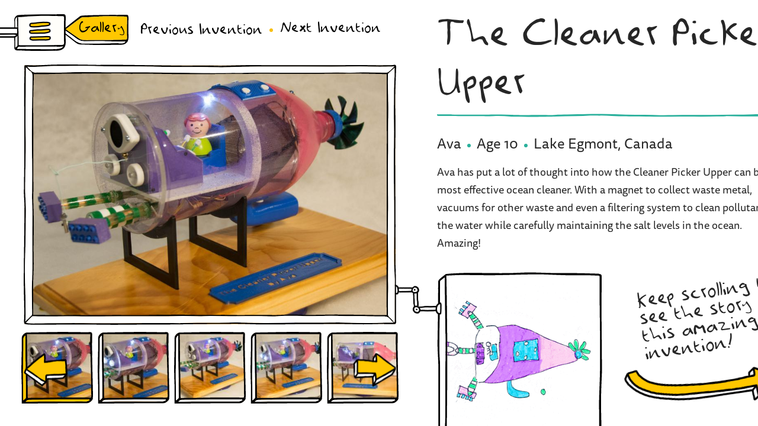

--- FILE ---
content_type: text/html
request_url: https://protectouroceans.littleinventors.org/inventions/cleaner-picker-upper.html
body_size: 34950
content:
<!-- THEME DEBUG -->
<!-- THEME HOOK: 'html' -->
<!-- FILE NAME SUGGESTIONS:
   * html--node--20.html.twig
   * html--node--%.html.twig
   * html--node.html.twig
   x html.html.twig
-->
<!-- BEGIN OUTPUT from 'themes/little_inventors_nserc/templates/layout/html.html.twig' -->
<!DOCTYPE html>
<html
  lang="en"
  dir="ltr"
  prefix="content: http://purl.org/rss/1.0/modules/content/  dc: http://purl.org/dc/terms/  foaf: http://xmlns.com/foaf/0.1/  og: http://ogp.me/ns#  rdfs: http://www.w3.org/2000/01/rdf-schema#  schema: http://schema.org/  sioc: http://rdfs.org/sioc/ns#  sioct: http://rdfs.org/sioc/types#  skos: http://www.w3.org/2004/02/skos/core#  xsd: http://www.w3.org/2001/XMLSchema# "
>

<head>
  <meta charset="utf-8" />
  <script
    async
    src="https://www.googletagmanager.com/gtag/js?id=UA-86988976-3"
  ></script>
  <script>window.dataLayer = window.dataLayer || []; function gtag() { dataLayer.push(arguments) }; gtag("js", new Date()); gtag("config", "UA-86988976-3", { "groups": "default", "anonymize_ip": true, "allow_ad_personalization_signals": false });</script>
  <link
    rel="canonical"
    href="cleaner-picker-upper.html"
  />
  <meta
    name="description"
    content="Ava has put a lot of thought into how the Cleaner Picker Upper can be the most effective ocean cleaner. With a magnet to collect waste metal, vacuums for other waste and even a filtering system to clean pollutants in the water while carefully maintaining the salt levels in the ocean. Amazing!"
  />
  <meta
    name="Generator"
    content="Drupal 9 (https://www.drupal.org)"
  />
  <meta
    name="MobileOptimized"
    content="width"
  />
  <meta
    name="HandheldFriendly"
    content="true"
  />
  <meta
    name="viewport"
    content="width=device-width, initial-scale=1.0"
  />
  <style>
    div#sliding-popup,
    div#sliding-popup .eu-cookie-withdraw-banner,
    .eu-cookie-withdraw-tab {
      background: #0779bf
    }

    div#sliding-popup.eu-cookie-withdraw-wrapper {
      background: transparent;
    }

    #sliding-popup h1,
    #sliding-popup h2,
    #sliding-popup h3,
    #sliding-popup p,
    #sliding-popup label,
    #sliding-popup div,
    .eu-cookie-compliance-more-button,
    .eu-cookie-compliance-secondary-button,
    .eu-cookie-withdraw-tab {
      color: #ffffff;
    }

    .eu-cookie-withdraw-tab {
      border-color: #ffffff;
    }
  </style>
  <link
    rel="shortcut icon"
    href="../themes/little_inventors_nserc/favicon.png"
    type="image/png"
  />
  <link
    rel="alternate"
    hreflang="en"
    href="cleaner-picker-upper.html"
  />
  <link
    rel="alternate"
    hreflang="fr"
    href="https://protegeonsnosoceans.littleinventors.org/inventions/cleaner-picker-upper.html"
  />
  <link
    rel="revision"
    href="cleaner-picker-upper.html"
  />

  <title>The Cleaner Picker Upper | Protect Our Oceans Exhibition</title>
  <link
    rel="stylesheet"
    media="all"
    href="../sites/default/files/css/optimized/css_XgOcShEltjTp7cb12d36i-A1FCXHs8sUbFdeI0FPz8I.v7CdNtp4Ekfy9wajD0hAvGtQmfy2OgWNArssGzEPNH8_qudrhn.css"
  />
  <link
    rel="stylesheet"
    media="all"
    href="../sites/default/files/css/optimized/css_IYZSeEyEVPkliCCOcuukbxm01kj2H3PIuGD8giRFR8Q.VBUEPtJfXtWpNz29iSG-QtCMtsgQZGDhhWVeyPuUBLs_qudrhn.css"
  />
  <link
    rel="stylesheet"
    media="all"
    href="../sites/default/files/css/optimized/css_oSKCp6XVeQKEm8oUG7fUIGEgqMwac5QefjZAclWA7cc.QeQYsLVpOEIzOpm5C8P-JNXAZ95VWdao0tZY6zPpIyY_qudrhn.css"
  />
  <link
    rel="stylesheet"
    media="all"
    href="../sites/default/files/css/optimized/css_PjHX9A14tlhJ_zqLw3UdzHmHwBDm-6oY3kAYMQtwh1w.Ui9M2nNRqO15HG2d1_Epyg4bs3O1FeRSw6gCugSmo4o_qudrhn.css"
  />
  <link
    rel="stylesheet"
    media="all"
    href="../sites/default/files/css/optimized/css_irrlC2EGURBbAm_LBMluSeks38oZQZomJy0lpfLh95A.lkLrt7fzii7a6qYGVQq_Fy9e-Xtr3_4w56GqX3FclcY_qudrhn.css"
  />
  <link
    rel="stylesheet"
    media="all"
    href="../sites/default/files/css/optimized/css_3nfPAwM_jEixKsth3yVMxJ4jYXim5hFJAns72UpmSO8.cRKdZQx4ufnxGdenmVf9WRSiObWU18kU-DM4weQyqsU_qudrhn.css"
  />
  <link
    rel="stylesheet"
    media="all"
    href="../sites/default/files/css/optimized/css_bGj5TXPfTI6ACxO6ePHag6ZcOYs3D_JC2YBjwnw_A2o.uCKJ7nPtYEi9nRCBFl2NXrU389L4Sqo1KrU_0PceBt0_qudrhn.css"
  />
  <link
    rel="stylesheet"
    media="all"
    href="../sites/default/files/css/optimized/css_iIoRJoazdDV2x0A5Y0m7XATdeXgmOTd3OxPfvEHOFZY.lwsuC5xVRRnxq0jxBLdIdgzeminu0MiAucV8dP7w358_qudrhn.css"
  />
  <link
    rel="stylesheet"
    media="all"
    href="../sites/default/files/css/optimized/css_FRAR-mUZoAff5WRUF4mIAlSOTxZaMiduGUCWsRyU4mI.F7PscUMsE4zvudQTYu5FW1d5l0ZPI5M_g16tpWl8uNs_qudrhn.css"
  />
  <link
    rel="stylesheet"
    media="all"
    href="../sites/default/files/css/optimized/css_JLvRtgc_SYXu5l-q59mFs0kqpM827L7WYPP9kSYtKQE.7aGMB51aUDNdiuaMRUV6prtXLATIIZBX4LDL7qD89KE_qudrhn.css"
  />
  <link
    rel="stylesheet"
    media="all"
    href="../sites/default/files/css/optimized/css_VT3wT5umnwFRhW7FLXeluUQ5PUCuFJOPkmd2nihs0lg.i_WTB0GOvbI_NlJpKFz6W4DkyqizXv3Xye5ZEBuwKtw_qudrhn.css"
  />
  <link
    rel="stylesheet"
    media="all"
    href="../sites/default/files/css/optimized/css_NVqlxSr1IIoWqfUgDbYE31lIfYxOI_HyCWAO6IACedE.NrQHch5NpjpGxK34oKtdltUt1wN0uVpJXoac7L6sjBI_qudrhn.css"
  />
  <link
    rel="stylesheet"
    media="all"
    href="../sites/default/files/css/optimized/css_1tDNg5ENQUd2YXM_ttAgqKj8jPsKyFjbBQG9TPUlHZs.QDG8CeQ9eZ3QOz0y6YEDsNDt69APPrAWbiynO8OIagE_qudrhn.css"
  />
  <link
    rel="stylesheet"
    media="all"
    href="../sites/default/files/css/optimized/css_ZlZrwH1bMe9crkv6SrTIc7E5OkN8qTdWi3XKmPKdPkk.EBdQrg-Xd70mqGJmEmccwRDmi3bHrTeGq43Y1WaN6xg_qudrhn.css"
  />
  <link
    rel="stylesheet"
    media="all"
    href="../sites/default/files/css/optimized/css_zSgVvScKMUKYnuIJrMH7od9HmqhwaoKIxb_trfTnl3o.SFR26vvh57lAlimw1htGiCauCatB9BQCytcWk1mCSNU_qudrhn.css"
  />
  <link
    rel="stylesheet"
    media="all"
    href="../sites/default/files/css/optimized/css_poQB-j_Ofdvq_CbnQStk9QIEwFphLUKN5PV5cXpwX8w.vcmRKP5Ly9ducGQGIbxxYq3rIFbAfHNXta2AOlvev14_qudrhn.css"
  />
  <link
    rel="stylesheet"
    media="all"
    href="../sites/default/files/css/optimized/css_s9JlspytaWqr9Cuaqt44LKXQpk80XY1jpGy6P7cFLMQ.ErziDkc9PSyt_jpbDFwxc_fBAq_g_iDQ1cAQb7SaGkU_qudrhn.css"
  />
  <link
    rel="stylesheet"
    media="all"
    href="../sites/default/files/css/optimized/css_QjQf9RNx383DBrrSSTCEdrxAdzlxjh7NR78WqgI-GPU._PA-By1jeVVi-oWAwMXNMNo0CnRUv-9fwg8oSJTqvYo_qudrhn.css"
  />
  <link
    rel="stylesheet"
    media="all"
    href="../sites/default/files/css/optimized/css_RVD_A3-RQ_cgxn-3Q7b_y2NRqJVVsZuHSs-0Xk2_z0Q.V37Nq98OUenqgp4idPJzfOqQRCl1DcvUxhD3ObOfR8Q_qudrhn.css"
  />
  <link
    rel="stylesheet"
    media="all"
    href="../sites/default/files/css/optimized/css_y5KYDn9nsM_uSPTk93lRkp62bwVSRto5vb1OPb7sR0I.ZW8GlBQfyqt2K5Cpuml8_D6PmMEUzDYvVyIQYmVAEaE_qudrhn.css"
  />
  <link
    rel="stylesheet"
    media="all"
    href="../sites/default/files/css/optimized/css_tfQlu070Ox58JHnhM1ttE-xkCD_CY66vt2ap_gTBhWY.L7ndl3as1Zs_phqqb2g8VAe1uP8dlJTqM3n9XmhGbVk_qudrhn.css"
  />
  <link
    rel="stylesheet"
    media="all"
    href="../sites/default/files/css/optimized/css_rsGRdVz1ghPBpSgykk9_oyHI3UAYfKG3KZTAt-1SWRQ.YQs3weHRSsn0p366PnJLlA8BWGr2pDdvErQmDF32gvM_qudrhn.css"
  />
  <link
    rel="stylesheet"
    media="all"
    href="../sites/default/files/css/optimized/css_4ylSRW9y-KtSeIUu-wViZRLQviFyQGQoUREr2nejCzU.9GS7T8aLeXRH8kP_gtfPKTDn8q6SVIyQLtTWJCz3z40_qudrhn.css"
  />
  <link
    rel="stylesheet"
    media="all"
    href="../sites/default/files/css/optimized/css_L3I3M3t0yHSTLyOZ29D6ybBEPd-RjzLb_PW4d1g19do.39hWulgmjUcO2rLR7CGMK21j4BKjanZHuFeaaEiMzR8_qudrhn.css"
  />
  <link
    rel="stylesheet"
    media="all"
    href="../sites/default/files/css/optimized/css_6aYQUsPr-aKDV-ttbCTCoZqv9drV3YyTnTD4sy6uxSU.2lNgE6lw1rDAR7YKNZu8xkKy6E56Bv5KJ6lSKK_AkPI_qudrhn.css"
  />
  <link
    rel="stylesheet"
    media="all"
    href="../sites/default/files/css/optimized/css_X5G5_hqZQsSDRLkXUHE4f519FQLKKEUSv6VZWabWlK8.qY7SogOMw3RV56m1b6gLGXjRA1qxokH5rLfw6t6Ed0k_qudrhn.css"
  />
  <link
    rel="stylesheet"
    media="all"
    href="../sites/default/files/css/optimized/css_y7CGlZZMGeSb8nAk2iMuafakE1d5cHrPlBYqF0ZPsv0.2W5fgfXVqg9eP0oZ4-9QR65BBFzzzQUm3BG8klu3KUc_qudrhn.css"
  />
  <link
    rel="stylesheet"
    media="all"
    href="../sites/default/files/css/optimized/css_qN9LPrYgqw9hcQEwKEcC5t_iuaZ3O0IFyVB4Bzyj4wM.Dh83_4oRWqNjO07linAB4U3zazChJ_E4jwCRCXxIMiI_qudrhn.css"
  />
  <link
    rel="stylesheet"
    media="all"
    href="../sites/default/files/css/optimized/css_WPBixFZCk7lVZ3GrdTgGFMtFbTUg78Wf_gEOdHj-jN4.N32f8IwzOIygHuFjoKff-6ZhWWqeqkGoNEeSEByhJWA_qudrhn.css"
  />
  <link
    rel="stylesheet"
    media="all"
    href="../sites/default/files/css/optimized/css_WfHee8yT1GPk8Xk_73O2vbqzRDEdycczBAdK0zdh658.ewERkjF79bgU1uyzmuXZyf34HHkQoEWvAuaPvqWePQo_qudrhn.css"
  />
  <link
    rel="stylesheet"
    media="all"
    href="../sites/default/files/css/optimized/css_MFza72RiMSLDm-Swogel_FOAtv8lGxG_AkZbJZhm8Fg.GsmEMIhx_D7cC0IXXVaW3t6Tn3C_0c2k0wI6q6Kv-mc_qudrhn.css"
  />
  <link
    rel="stylesheet"
    media="all"
    href="../sites/default/files/css/optimized/css_suQzbwe59Y7aj-nr_lDCQ1rsbbe4ggNyxLV6PZ2OsmY.cWz41pegNlVuyUTk9jNxWLZoRUXpcaeaxHMN7q98wck_qudrhn.css"
  />
  <link
    rel="stylesheet"
    media="all"
    href="../sites/default/files/css/optimized/css_QVEUUfK22R8C0ok2aN7zmx4NdBuz8E04Bx796CcUy0g.wqcN1wnsUfCt2LG2K3jPcaJkMihQEEssBJ0LOPJnuEQ_qudrhn.css"
  />
  <link
    rel="stylesheet"
    media="all"
    href="../sites/default/files/css/optimized/css_RJ8G8gRRbVK64yUhlYhE8zct0CaOUKtg5KSnsNBpZp8.WXr0Swyae8fw5XzmCuR_3ase2nZ2TZLHI5LGCE5d1TQ_qudrhn.css"
  />
  <link
    rel="stylesheet"
    media="all"
    href="../sites/default/files/css/optimized/css_9J-JddltDbGwasc51nJI5IbACX8UFGqhIHeoDk9BNCM.zmBUP0UutsFiBSk2ks1W5YQb71p7bcDdLlXnKC_Z7Vg_qudrhn.css"
  />
  <link
    rel="stylesheet"
    media="all"
    href="../sites/default/files/css/optimized/css_53WuQcHWQJVuwujtIdctrL3WU0LFp7JlX8arL8PnNic.gBw0Tsw_FSwIzQo1stOfwQd2tnkMEwiJ-N5t5UbDF6Y_qudrhn.css"
  />
  <link
    rel="stylesheet"
    media="all"
    href="../sites/default/files/css/optimized/css_TAmpUvl_ltuuRLoIGmxNVeSmjzfN8tgizPkY2D1O_yc.SROhtrS_rwFC5QFLaCrRVkGTBdU3f5RXRSWObpUihJM_qudrhn.css"
  />
  <link
    rel="stylesheet"
    media="all"
    href="../sites/default/files/css/optimized/css_fRyYPHXvEtt6OKk4a2MW_-Sn2cNNTo-RJn1P0n4d3Hg.6OM0jQ3y9KhjXnEPCJMFUkCgEbkz0_3zfOTy07MzpNg_qudrhn.css"
  />
  <link
    rel="stylesheet"
    media="all"
    href="../sites/default/files/css/optimized/css_udqg0f8c5C4oPd4N0qd-R40GxK2L5mZeZyDFHsAg6vo.OBthO7zDSiNtd8YmjLIUupx_XU3C-7apYP6_hCs8Cbo_qudrhn.css"
  />
  <link
    rel="stylesheet"
    media="all"
    href="../sites/default/files/css/optimized/css_hAADMiML4aDf_uZ-lgo8kGIImd_y_XTAfvnuyEusv3w.2JIl4MfBxsjZmfPCLtMJR3klf06Pc_3tawhBMRlUYPA_qudrhn.css"
  />
  <link
    rel="stylesheet"
    media="all"
    href="../sites/default/files/css/optimized/css_9RnrxMdyoKxVq0-W7G_vVbe4eFqZOhfUzjQabP241IU.a1D4hIEiCC4F7eEiQni15Hpu0ZIsp8I4n3iZ_n0r2IA_qudrhn.css"
  />
  <link
    rel="stylesheet"
    media="all"
    href="../sites/default/files/css/optimized/css_3nihmPKul5GcxT0F2U-WfulvE1ZfY0461xc6y4CHpXc.gJ_SKS5_2fTjS44Oin5n5hOdHi77oLfl9KOKsWugyzg_qudrhn.css"
  />
  <link
    rel="stylesheet"
    media="all"
    href="../sites/default/files/css/optimized/css_KfEdLfISSsE_xLtcOGgV1whVCz33xnIv1AG8bES_Rx4.9lrOgNAWQ9WV6YvXaX7sf7RRUPosBDRcv1nvN1QC0HE_qudrhn.css"
  />
  <link
    rel="stylesheet"
    media="all"
    href="../sites/default/files/css/optimized/css_ifU7gqflAXZEhVvFymoQiA0wwtKanJQHT1d4V7qT7t8.CgfNtA-KhBShVL8aDHHZmiHJKfzdBUrQPLmF3AfSCKc_qudrhn.css"
  />
  <link
    rel="stylesheet"
    media="all"
    href="../sites/default/files/css/optimized/css_s5SbvaBxn3w4yGZ8UzHtKQF8U-YG-s47fJXMqSwv584.A04-bPEWbvCYHhLplY6OXCo7FXL9JhVRlEl4-DqM63A_qudrhn.css"
  />
  <link
    rel="stylesheet"
    media="all"
    href="../sites/default/files/css/optimized/css_xdqkKj2zB-afG9LETyK9txfA65rbD5FY9r7IndKvvsI.iRPxSmqpGfsg5RPwLEaP2a5tq1LGkWRXZxbZ2CAQp7U_qudrhn.css"
  />
  <link
    rel="stylesheet"
    media="all"
    href="../sites/default/files/css/optimized/css_QKY3GQMsUH2Qpu_MeP1-4U6iZ2rpUzigNnQeWDzbQdQ.WO8RrR_74SXEg9GuzCagG7WhorU3T7a8WlQlUUryUks_qudrhn.css"
  />
  <link
    rel="stylesheet"
    media="all"
    href="../sites/default/files/css/optimized/css_xRfNIHdcB5hALyVlxn8ihGxJ0LoxyTejKXjRZgEkmzM.pWkHS_CSzVG3PlJvy0s97xOAt-CGDUXLqa3_cdbleY8_qudrhn.css"
  />
  <link
    rel="stylesheet"
    media="all"
    href="../sites/default/files/css/optimized/css_9o7Uxk0JeZh55-r3PMCIiCEggm27CS0CuoI_BqmNbd0.Ez9qZsxDnbF0nd8PiW3lk5zKUrvAjfOwizHZqMzw3rk_qudrhn.css"
  />
  <link
    rel="stylesheet"
    media="all"
    href="../sites/default/files/css/optimized/css_MWK-ydNb28626gpByhXK91NmQ1ewZXlwBg1VwBurUbo.gIICISwYQO1q-zWouJW-nGoNOrj0CXTcf5undNwNL1o_qudrhn.css"
  />
  <link
    rel="stylesheet"
    media="all"
    href="../sites/default/files/css/optimized/css_CaTPsd_lOX8ublzpxfhBtdajgSYFGtyVdfSl_QG7-EM.yTnMCAxTClA-pUu0S0lPnuj7b6kXsIDn-zxeXqvWFr8_qudrhn.css"
  />
  <link
    rel="stylesheet"
    media="all"
    href="../sites/default/files/css/optimized/css_daMcaXSiZjo74r67s08UVhISFrW-zj2eOXzXnZHIM34.iinFjOeIGc8dTSElD9FovsZAxhk-NWhv2Fttm58xMFE_qudrhn.css"
  />
  <link
    rel="stylesheet"
    media="all"
    href="../sites/default/files/css/optimized/css_IJ9FuI6NjSvpRxMuYQRY0OpE0FXMGPqmsBm17cKbCWA.7wx1wYSlqp9lPpXl4Y9jAiTrk-WphZ-dXAsDvDRfR0s_qudrhn.css"
  />
  <link
    rel="stylesheet"
    media="all"
    href="../sites/default/files/css/optimized/css_eI92trE4BojpL54LPBKKShougahvcV-vPbkQEuVFXtA.u1uTfxLbo1BVyEpZiQiY1HrlTOUJR1kWisK5gmt36KM_qudrhn.css"
  />
  <link
    rel="stylesheet"
    media="all"
    href="../sites/default/files/css/optimized/css__n_zBhTwNCMy1s-mt_0m3ybu7dvlrRKiZ4B9cviI-BY.Uj_dVxmfjPfk_9ozPxg5T_snH9wAQJPn2kWiFItIG8U_qudrhn.css"
  />
  <link
    rel="stylesheet"
    media="all"
    href="../sites/default/files/css/optimized/css_UZsD6MBUr9d4l--oq4lm9ZjIhewVOnZoosDyolC2sSE.4uj6FywZLgaUZAnDbYwq-3dM3DAxQQKpaobI5MqmSCQ_qudrhn.css"
  />
  <link
    rel="stylesheet"
    media="all"
    href="../sites/default/files/css/optimized/css_gOMgy1SL6k_MWe6UgZ59gk1Y-_mpxvbu8anjaCaa7Dw.h_lAuqyg0ASBnf5-E6tYM9EP85r2WRnJLDqGCiROMPg_qudrhn.css"
  />
  <link
    rel="stylesheet"
    media="all"
    href="../sites/default/files/css/optimized/css_tt7FCvBF3py3FMeqhovvrLpAs7w9RIgXLQqSzv9hfWY.sxepYlmX_ae0EtVHytAYqYYbq4dQehe4zIb8VEyuNdA_qudrhn.css"
  />
  <link
    rel="stylesheet"
    media="all"
    href="../sites/default/files/css/optimized/css_w-_2LATczClGuRtHGqQw4imxLMdzikhOs-VMbFm1C7g.0k_ApWgWIc0bWb-5tM4bLq3lFJnBl6SQGRNoaFL4odg_qudrhn.css"
  />


</head>

<body class="page-node-20 path-node page-node-type-invention no-sidebars">
  <a
    href="#main-content"
    class="visually-hidden focusable skip-link"
  >
    Skip to main content
  </a>



  <!-- THEME DEBUG -->
  <!-- THEME HOOK: 'off_canvas_page_wrapper' -->
  <!-- BEGIN OUTPUT from 'core/themes/stable/templates/content/off-canvas-page-wrapper.html.twig' -->
  <div
    class="dialog-off-canvas-main-canvas"
    data-off-canvas-main-canvas
  >


    <!-- THEME DEBUG -->
    <!-- THEME HOOK: 'page' -->
    <!-- FILE NAME SUGGESTIONS:
   x page--invention.html.twig
   * page--node--20.html.twig
   * page--node--%.html.twig
   * page--node.html.twig
   * page.html.twig
-->
    <!-- BEGIN OUTPUT from 'themes/little_inventors_nserc/templates/layout/pages/page--invention.html.twig' -->

    <a
      class="main-menu-toggle"
      title="Open the site menu!"
      tabindex=0
    >
      <span class="main-menu-toggle__icon"></span>
      <span class="main-menu-toggle__text">Menu</span>
    </a>
    <div class="l-navigation">
      <div class="row">
        <a
          class="menu-close"
          title="Close the site menu"
          tabindex=0
        >Close menu</a>


        <!-- THEME DEBUG -->
        <!-- THEME HOOK: 'region' -->
        <!-- FILE NAME SUGGESTIONS:
   * region--navigation.html.twig
   x region.html.twig
-->
        <!-- BEGIN OUTPUT from 'themes/little_inventors_nserc/templates/layout/regions/region.html.twig' -->
        <div class="region region-navigation col-12">


          <!-- THEME DEBUG -->
          <!-- THEME HOOK: 'block' -->
          <!-- FILE NAME SUGGESTIONS:
   * block--little-inventors-nserc-mainnavigation.html.twig
   * block--system-menu-block--main.html.twig
   x block--system-menu-block.html.twig
   * block--system.html.twig
   * block.html.twig
-->
          <!-- BEGIN OUTPUT from 'core/themes/classy/templates/block/block--system-menu-block.html.twig' -->
          <nav
            role="navigation"
            aria-labelledby="block-little-inventors-nserc-mainnavigation-menu"
            id="block-little-inventors-nserc-mainnavigation"
            class="settings-tray-editable block block-menu navigation menu--main"
            data-drupal-settingstray="editable"
          >

            <h2
              class="visually-hidden"
              id="block-little-inventors-nserc-mainnavigation-menu"
            >Main navigation</h2>




            <!-- THEME DEBUG -->
            <!-- THEME HOOK: 'menu__main' -->
            <!-- FILE NAME SUGGESTIONS:
   x menu--main.html.twig
   x menu--main.html.twig
   * menu.html.twig
-->
            <!-- BEGIN OUTPUT from 'themes/little_inventors_nserc/templates/navigation/menu--main.html.twig' -->

            <ul class="menu">
              <a
                class="main-menu-home"
                href="../index.html"
              >Little Inventors Pioneers</a>
              <li class="menu-item">
                <a
                  href="../exhibition.html"
                  data-drupal-link-system-path="exhibition"
                >The Exhibition</a>
              </li>
              <li class="menu-item">
                <a
                  href="../challenge.html"
                  data-drupal-link-system-path="node/93"
                >The Challenge</a>
              </li>
              <li class="menu-item">
                <a
                  href="../un-ocean-decade.html"
                  data-drupal-link-system-path="node/10"
                >UN Ocean Decade</a>
              </li>
              <li class="menu-item">
                <a
                  href="../our-resources.html"
                  data-drupal-link-system-path="node/5"
                >Our Resources</a>
              </li>
              <li class="menu-item">
                <a
                  href="../partners.html"
                  data-drupal-link-system-path="node/8"
                >Partners</a>
              </li>
              <li class="menu-item">
                <a
                  href="../about.html"
                  data-drupal-link-system-path="node/7"
                >NSERC + Little Inventors</a>
              </li>
            </ul>



            <!-- END OUTPUT from 'themes/little_inventors_nserc/templates/navigation/menu--main.html.twig' -->


          </nav>

          <!-- END OUTPUT from 'core/themes/classy/templates/block/block--system-menu-block.html.twig' -->



          <!-- THEME DEBUG -->
          <!-- THEME HOOK: 'block' -->
          <!-- FILE NAME SUGGESTIONS:
   * block--little-inventors-nserc-languageswitcher.html.twig
   * block--language-block--language-interface.html.twig
   * block--language-block.html.twig
   * block--language.html.twig
   x block.html.twig
-->
          <!-- BEGIN OUTPUT from 'themes/little_inventors_nserc/templates/block/block.html.twig' -->
          <div
            class="language-switcher-language-url settings-tray-editable block block-language block-language-blocklanguage-interface"
            id="block-little-inventors-nserc-languageswitcher"
            role="navigation"
            data-drupal-settingstray="editable"
          >




            <!-- THEME DEBUG -->
            <!-- THEME HOOK: 'links__language_block' -->
            <!-- FILE NAME SUGGESTIONS:
   * links--language-block.html.twig
   x links.html.twig
-->
            <!-- BEGIN OUTPUT from 'core/themes/classy/templates/navigation/links.html.twig' -->
            <ul class="links">
              <li
                hreflang="en"
                data-drupal-link-system-path="node/20"
                class="en is-active"
              ><a
                  href="cleaner-picker-upper.html"
                  class="language-link is-active"
                  hreflang="en"
                  data-drupal-link-system-path="node/20"
                >English</a></li>
              <li
                hreflang="fr"
                data-drupal-link-system-path="node/20"
                class="fr"
              ><a
                  href="https://protegeonsnosoceans.littleinventors.org/inventions/cleaner-picker-upper.html"
                  class="language-link"
                  hreflang="fr"
                  data-drupal-link-system-path="node/20"
                >Français</a></li>
            </ul>
            <!-- END OUTPUT from 'core/themes/classy/templates/navigation/links.html.twig' -->


          </div>

          <!-- END OUTPUT from 'themes/little_inventors_nserc/templates/block/block.html.twig' -->


        </div>

        <!-- END OUTPUT from 'themes/little_inventors_nserc/templates/layout/regions/region.html.twig' -->


      </div>
    </div>

    <main role="main">
      <a
        id="main-content"
        tabindex="-1"
      ></a>
      <div class="l-content">
        <div class="row no-gutters">




          <!-- THEME DEBUG -->
          <!-- THEME HOOK: 'region' -->
          <!-- FILE NAME SUGGESTIONS:
   * region--content.html.twig
   x region.html.twig
-->
          <!-- BEGIN OUTPUT from 'themes/little_inventors_nserc/templates/layout/regions/region.html.twig' -->
          <div class="region region-content col-12">
            <div
              data-drupal-messages-fallback
              class="hidden"
            ></div>

            <!-- THEME DEBUG -->
            <!-- THEME HOOK: 'block' -->
            <!-- FILE NAME SUGGESTIONS:
   * block--little-inventors-nserc-mainpagecontent.html.twig
   * block--system-main-block.html.twig
   * block--system.html.twig
   x block.html.twig
-->
            <!-- BEGIN OUTPUT from 'themes/little_inventors_nserc/templates/block/block.html.twig' -->
            <div
              id="block-little-inventors-nserc-mainpagecontent"
              class="block block-system block-system-main-block"
            >




              <!-- THEME DEBUG -->
              <!-- THEME HOOK: 'node' -->
              <!-- FILE NAME SUGGESTIONS:
   * node--20--full.html.twig
   * node--20.html.twig
   x node--invention--full.html.twig
   * node--invention.html.twig
   * node--full.html.twig
   * node.html.twig
-->
              <!-- BEGIN OUTPUT from 'themes/little_inventors_nserc/templates/content/node--invention--full.html.twig' -->

              <article
                data-history-node-id="20"
                role="article"
                about="https://protectouroceans.littleinventors.org/inventions/cleaner-picker-upper"
                class="node node--type-invention node--view-mode-full"
              >




                <div class="node__content">
                  <div class="invention-wrapper">
                    <div class="invention-window invention-window--overview">
                      <div class="row">
                        <div class="col-lg-6 invention-media">
                          <div class="invention-media__wrapper">


                            <!-- THEME DEBUG -->
                            <!-- THEME HOOK: 'container' -->
                            <!-- BEGIN OUTPUT from 'core/themes/classy/templates/form/container.html.twig' -->
                            <div class="views-element-container">

                              <!-- THEME DEBUG -->
                              <!-- THEME HOOK: 'views_view' -->
                              <!-- BEGIN OUTPUT from 'core/themes/classy/templates/views/views-view.html.twig' -->
                              <div class="view view-exhibition-navigation view-id-exhibition_navigation view-display-id-block_2 js-view-dom-id-5f21794d49b2127c9c6fa93b87cd1c0c9f8c88d604d4705ac92f38431a5f7781">



                                <div class="view-content">


                                  <!-- THEME DEBUG -->
                                  <!-- THEME HOOK: 'entity_pager' -->
                                  <!-- BEGIN OUTPUT from 'modules/contrib/entity_pager/templates/entity-pager.html.twig' -->

                                  <div class="views-view-entity-pager entity-pager count-word-none">
                                    <ul class="entity-pager-list">
                                      <li class="entity-pager-item entity-pager-item-prev">
                                        <a
                                          href="sea-otter-robot-sor.html"
                                          hreflang="en"
                                        >Previous Invention</a>
                                      </li>
                                      <li class="entity-pager-item entity-pager-item-all">
                                        <a href="../exhibition.html">Gallery</a>
                                      </li>
                                      <li class="entity-pager-item entity-pager-item-next">
                                        <a
                                          href="le-poisson-sous-marin.html"
                                          hreflang="en"
                                        >Next Invention</a>
                                      </li>
                                    </ul>
                                  </div>

                                  <!-- END OUTPUT from 'modules/contrib/entity_pager/templates/entity-pager.html.twig' -->


                                </div>

                              </div>

                              <!-- END OUTPUT from 'core/themes/classy/templates/views/views-view.html.twig' -->

                            </div>

                            <!-- END OUTPUT from 'core/themes/classy/templates/form/container.html.twig' -->




                            <!-- THEME DEBUG -->
                            <!-- THEME HOOK: 'container' -->
                            <!-- BEGIN OUTPUT from 'core/themes/classy/templates/form/container.html.twig' -->
                            <div class="views-element-container">

                              <!-- THEME DEBUG -->
                              <!-- THEME HOOK: 'views_view' -->
                              <!-- BEGIN OUTPUT from 'core/themes/classy/templates/views/views-view.html.twig' -->
                              <div class="view view-gallery-block view-id-gallery_block view-display-id-block_1 js-view-dom-id-7106bf05d3bc73b3bc1abab8d74dc28382ec359fd9159e837e99bef42e913963">



                                <div class="view-content">


                                  <!-- THEME DEBUG -->
                                  <!-- THEME HOOK: 'views_view_slideshow' -->
                                  <!-- BEGIN OUTPUT from 'modules/contrib/views_slideshow/templates/views-view-slideshow.html.twig' -->
                                  <div class="skin-default">



                                    <!-- THEME DEBUG -->
                                    <!-- THEME HOOK: 'views_slideshow_main_section' -->
                                    <!-- BEGIN OUTPUT from 'modules/contrib/views_slideshow/templates/views-slideshow-main-section.html.twig' -->
                                    <div
                                      id="views_slideshow_cycle_main_gallery_block-block_1"
                                      class="views_slideshow_cycle_main views_slideshow_main"
                                    >


                                      <!-- THEME DEBUG -->
                                      <!-- THEME HOOK: 'views_slideshow_cycle_main_frame' -->
                                      <!-- BEGIN OUTPUT from 'modules/contrib/views_slideshow/modules/views_slideshow_cycle/templates/views-slideshow-cycle-main-frame.html.twig' -->
                                      <div
                                        id="views_slideshow_cycle_teaser_section_gallery_block-block_1"
                                        class="views_slideshow_cycle_teaser_section"
                                      >


                                        <!-- THEME DEBUG -->
                                        <!-- THEME HOOK: 'views_slideshow_cycle_main_frame_row' -->
                                        <!-- BEGIN OUTPUT from 'modules/contrib/views_slideshow/modules/views_slideshow_cycle/templates/views-slideshow-cycle-main-frame-row.html.twig' -->
                                        <div
                                          id="views_slideshow_cycle_div_gallery_block-block_1_0"
                                          class="views_slideshow_cycle_slide views_slideshow_slide views-row-1 views-row-odd"
                                        >


                                          <!-- THEME DEBUG -->
                                          <!-- THEME HOOK: 'views_slideshow_cycle_main_frame_row_item' -->
                                          <!-- BEGIN OUTPUT from 'modules/contrib/views_slideshow/modules/views_slideshow_cycle/templates/views-slideshow-cycle-main-frame-row-item.html.twig' -->
                                          <div class="views-row views-row-0 views-row-odd views-row-first photoswipe-gallery">


                                            <!-- THEME DEBUG -->
                                            <!-- THEME HOOK: 'views_view_fields' -->
                                            <!-- BEGIN OUTPUT from 'core/themes/stable/templates/views/views-view-fields.html.twig' -->
                                            <div class="views-field views-field-field-gallery-post-image">
                                              <div class="field-content">

                                                <!-- THEME DEBUG -->
                                                <!-- THEME HOOK: 'views_view_field' -->
                                                <!-- BEGIN OUTPUT from 'core/themes/stable/templates/views/views-view-field.html.twig' -->


                                                <!-- THEME DEBUG -->
                                                <!-- THEME HOOK: 'photoswipe_image_formatter' -->
                                                <!-- BEGIN OUTPUT from 'modules/contrib/photoswipe/templates/photoswipe-image-formatter.html.twig' -->
                                                <a
                                                  href="../sites/default/files/2021-05/DSC_6175.jpg"
                                                  class="photoswipe"
                                                  data-size="3780x2520"
                                                  data-overlay-title=""
                                                >

                                                  <!-- THEME DEBUG -->
                                                  <!-- THEME HOOK: 'image_style' -->
                                                  <!-- BEGIN OUTPUT from 'core/themes/classy/templates/field/image-style.html.twig' -->


                                                  <!-- THEME DEBUG -->
                                                  <!-- THEME HOOK: 'image' -->
                                                  <!-- BEGIN OUTPUT from 'core/themes/classy/templates/field/image.html.twig' -->
                                                  <img
                                                    src="../sites/default/files/styles/gallery_main_1x/public/2021-05/DSC_6175_itok=9EWfOAC_.jpg"
                                                    width="905"
                                                    height="632"
                                                    alt="The Cleaner Picker Upper by Ava model by Jean Delauriers"
                                                    title=""
                                                    loading="lazy"
                                                    typeof="foaf:Image"
                                                    class="image-style-gallery-main-1x"
                                                  />

                                                  <!-- END OUTPUT from 'core/themes/classy/templates/field/image.html.twig' -->



                                                  <!-- END OUTPUT from 'core/themes/classy/templates/field/image-style.html.twig' -->

                                                </a>

                                                <!-- END OUTPUT from 'modules/contrib/photoswipe/templates/photoswipe-image-formatter.html.twig' -->


                                                <!-- END OUTPUT from 'core/themes/stable/templates/views/views-view-field.html.twig' -->

                                              </div>
                                            </div>
                                            <!-- END OUTPUT from 'core/themes/stable/templates/views/views-view-fields.html.twig' -->


                                          </div>

                                          <!-- END OUTPUT from 'modules/contrib/views_slideshow/modules/views_slideshow_cycle/templates/views-slideshow-cycle-main-frame-row-item.html.twig' -->


                                        </div>

                                        <!-- END OUTPUT from 'modules/contrib/views_slideshow/modules/views_slideshow_cycle/templates/views-slideshow-cycle-main-frame-row.html.twig' -->




                                        <!-- THEME DEBUG -->
                                        <!-- THEME HOOK: 'views_slideshow_cycle_main_frame_row' -->
                                        <!-- BEGIN OUTPUT from 'modules/contrib/views_slideshow/modules/views_slideshow_cycle/templates/views-slideshow-cycle-main-frame-row.html.twig' -->
                                        <div
                                          id="views_slideshow_cycle_div_gallery_block-block_1_1"
                                          class="views_slideshow_cycle_slide views_slideshow_slide views-row-2 views_slideshow_cycle_hidden views-row-even"
                                        >


                                          <!-- THEME DEBUG -->
                                          <!-- THEME HOOK: 'views_slideshow_cycle_main_frame_row_item' -->
                                          <!-- BEGIN OUTPUT from 'modules/contrib/views_slideshow/modules/views_slideshow_cycle/templates/views-slideshow-cycle-main-frame-row-item.html.twig' -->
                                          <div class="views-row views-row-1 views-row-even photoswipe-gallery">


                                            <!-- THEME DEBUG -->
                                            <!-- THEME HOOK: 'views_view_fields' -->
                                            <!-- BEGIN OUTPUT from 'core/themes/stable/templates/views/views-view-fields.html.twig' -->
                                            <div class="views-field views-field-field-gallery-post-image">
                                              <div class="field-content">

                                                <!-- THEME DEBUG -->
                                                <!-- THEME HOOK: 'views_view_field' -->
                                                <!-- BEGIN OUTPUT from 'core/themes/stable/templates/views/views-view-field.html.twig' -->


                                                <!-- THEME DEBUG -->
                                                <!-- THEME HOOK: 'photoswipe_image_formatter' -->
                                                <!-- BEGIN OUTPUT from 'modules/contrib/photoswipe/templates/photoswipe-image-formatter.html.twig' -->
                                                <a
                                                  href="../sites/default/files/2021-05/DSC_6174.jpg"
                                                  class="photoswipe"
                                                  data-size="3118x2079"
                                                  data-overlay-title=""
                                                >

                                                  <!-- THEME DEBUG -->
                                                  <!-- THEME HOOK: 'image_style' -->
                                                  <!-- BEGIN OUTPUT from 'core/themes/classy/templates/field/image-style.html.twig' -->


                                                  <!-- THEME DEBUG -->
                                                  <!-- THEME HOOK: 'image' -->
                                                  <!-- BEGIN OUTPUT from 'core/themes/classy/templates/field/image.html.twig' -->
                                                  <img
                                                    src="../sites/default/files/styles/gallery_main_1x/public/2021-05/DSC_6174_itok=H6tElG6V.jpg"
                                                    width="905"
                                                    height="632"
                                                    alt=" Upper by Ava model by Jean Delauriers 2"
                                                    title=""
                                                    loading="lazy"
                                                    typeof="foaf:Image"
                                                    class="image-style-gallery-main-1x"
                                                  />

                                                  <!-- END OUTPUT from 'core/themes/classy/templates/field/image.html.twig' -->



                                                  <!-- END OUTPUT from 'core/themes/classy/templates/field/image-style.html.twig' -->

                                                </a>

                                                <!-- END OUTPUT from 'modules/contrib/photoswipe/templates/photoswipe-image-formatter.html.twig' -->


                                                <!-- END OUTPUT from 'core/themes/stable/templates/views/views-view-field.html.twig' -->

                                              </div>
                                            </div>
                                            <!-- END OUTPUT from 'core/themes/stable/templates/views/views-view-fields.html.twig' -->


                                          </div>

                                          <!-- END OUTPUT from 'modules/contrib/views_slideshow/modules/views_slideshow_cycle/templates/views-slideshow-cycle-main-frame-row-item.html.twig' -->


                                        </div>

                                        <!-- END OUTPUT from 'modules/contrib/views_slideshow/modules/views_slideshow_cycle/templates/views-slideshow-cycle-main-frame-row.html.twig' -->




                                        <!-- THEME DEBUG -->
                                        <!-- THEME HOOK: 'views_slideshow_cycle_main_frame_row' -->
                                        <!-- BEGIN OUTPUT from 'modules/contrib/views_slideshow/modules/views_slideshow_cycle/templates/views-slideshow-cycle-main-frame-row.html.twig' -->
                                        <div
                                          id="views_slideshow_cycle_div_gallery_block-block_1_2"
                                          class="views_slideshow_cycle_slide views_slideshow_slide views-row-3 views_slideshow_cycle_hidden views-row-odd"
                                        >


                                          <!-- THEME DEBUG -->
                                          <!-- THEME HOOK: 'views_slideshow_cycle_main_frame_row_item' -->
                                          <!-- BEGIN OUTPUT from 'modules/contrib/views_slideshow/modules/views_slideshow_cycle/templates/views-slideshow-cycle-main-frame-row-item.html.twig' -->
                                          <div class="views-row views-row-2 views-row-odd photoswipe-gallery">


                                            <!-- THEME DEBUG -->
                                            <!-- THEME HOOK: 'views_view_fields' -->
                                            <!-- BEGIN OUTPUT from 'core/themes/stable/templates/views/views-view-fields.html.twig' -->
                                            <div class="views-field views-field-field-gallery-post-image">
                                              <div class="field-content">

                                                <!-- THEME DEBUG -->
                                                <!-- THEME HOOK: 'views_view_field' -->
                                                <!-- BEGIN OUTPUT from 'core/themes/stable/templates/views/views-view-field.html.twig' -->


                                                <!-- THEME DEBUG -->
                                                <!-- THEME HOOK: 'photoswipe_image_formatter' -->
                                                <!-- BEGIN OUTPUT from 'modules/contrib/photoswipe/templates/photoswipe-image-formatter.html.twig' -->
                                                <a
                                                  href="../sites/default/files/2021-05/DSC_6173.jpg"
                                                  class="photoswipe"
                                                  data-size="3780x2519"
                                                  data-overlay-title=""
                                                >

                                                  <!-- THEME DEBUG -->
                                                  <!-- THEME HOOK: 'image_style' -->
                                                  <!-- BEGIN OUTPUT from 'core/themes/classy/templates/field/image-style.html.twig' -->


                                                  <!-- THEME DEBUG -->
                                                  <!-- THEME HOOK: 'image' -->
                                                  <!-- BEGIN OUTPUT from 'core/themes/classy/templates/field/image.html.twig' -->
                                                  <img
                                                    src="../sites/default/files/styles/gallery_main_1x/public/2021-05/DSC_6173_itok=KyugmK6o.jpg"
                                                    width="905"
                                                    height="632"
                                                    alt=" Upper by Ava model by Jean Delauriers 3"
                                                    title=""
                                                    loading="lazy"
                                                    typeof="foaf:Image"
                                                    class="image-style-gallery-main-1x"
                                                  />

                                                  <!-- END OUTPUT from 'core/themes/classy/templates/field/image.html.twig' -->



                                                  <!-- END OUTPUT from 'core/themes/classy/templates/field/image-style.html.twig' -->

                                                </a>

                                                <!-- END OUTPUT from 'modules/contrib/photoswipe/templates/photoswipe-image-formatter.html.twig' -->


                                                <!-- END OUTPUT from 'core/themes/stable/templates/views/views-view-field.html.twig' -->

                                              </div>
                                            </div>
                                            <!-- END OUTPUT from 'core/themes/stable/templates/views/views-view-fields.html.twig' -->


                                          </div>

                                          <!-- END OUTPUT from 'modules/contrib/views_slideshow/modules/views_slideshow_cycle/templates/views-slideshow-cycle-main-frame-row-item.html.twig' -->


                                        </div>

                                        <!-- END OUTPUT from 'modules/contrib/views_slideshow/modules/views_slideshow_cycle/templates/views-slideshow-cycle-main-frame-row.html.twig' -->




                                        <!-- THEME DEBUG -->
                                        <!-- THEME HOOK: 'views_slideshow_cycle_main_frame_row' -->
                                        <!-- BEGIN OUTPUT from 'modules/contrib/views_slideshow/modules/views_slideshow_cycle/templates/views-slideshow-cycle-main-frame-row.html.twig' -->
                                        <div
                                          id="views_slideshow_cycle_div_gallery_block-block_1_3"
                                          class="views_slideshow_cycle_slide views_slideshow_slide views-row-4 views_slideshow_cycle_hidden views-row-even"
                                        >


                                          <!-- THEME DEBUG -->
                                          <!-- THEME HOOK: 'views_slideshow_cycle_main_frame_row_item' -->
                                          <!-- BEGIN OUTPUT from 'modules/contrib/views_slideshow/modules/views_slideshow_cycle/templates/views-slideshow-cycle-main-frame-row-item.html.twig' -->
                                          <div class="views-row views-row-3 views-row-even photoswipe-gallery">


                                            <!-- THEME DEBUG -->
                                            <!-- THEME HOOK: 'views_view_fields' -->
                                            <!-- BEGIN OUTPUT from 'core/themes/stable/templates/views/views-view-fields.html.twig' -->
                                            <div class="views-field views-field-field-gallery-post-image">
                                              <div class="field-content">

                                                <!-- THEME DEBUG -->
                                                <!-- THEME HOOK: 'views_view_field' -->
                                                <!-- BEGIN OUTPUT from 'core/themes/stable/templates/views/views-view-field.html.twig' -->


                                                <!-- THEME DEBUG -->
                                                <!-- THEME HOOK: 'photoswipe_image_formatter' -->
                                                <!-- BEGIN OUTPUT from 'modules/contrib/photoswipe/templates/photoswipe-image-formatter.html.twig' -->
                                                <a
                                                  href="../sites/default/files/2021-05/DSC_6168.jpg"
                                                  class="photoswipe"
                                                  data-size="3780x2520"
                                                  data-overlay-title=""
                                                >

                                                  <!-- THEME DEBUG -->
                                                  <!-- THEME HOOK: 'image_style' -->
                                                  <!-- BEGIN OUTPUT from 'core/themes/classy/templates/field/image-style.html.twig' -->


                                                  <!-- THEME DEBUG -->
                                                  <!-- THEME HOOK: 'image' -->
                                                  <!-- BEGIN OUTPUT from 'core/themes/classy/templates/field/image.html.twig' -->
                                                  <img
                                                    src="../sites/default/files/styles/gallery_main_1x/public/2021-05/DSC_6168_itok=s7iTifaJ.jpg"
                                                    width="905"
                                                    height="632"
                                                    alt=" Upper by Ava model by Jean Delauriers 4"
                                                    title=""
                                                    loading="lazy"
                                                    typeof="foaf:Image"
                                                    class="image-style-gallery-main-1x"
                                                  />

                                                  <!-- END OUTPUT from 'core/themes/classy/templates/field/image.html.twig' -->



                                                  <!-- END OUTPUT from 'core/themes/classy/templates/field/image-style.html.twig' -->

                                                </a>

                                                <!-- END OUTPUT from 'modules/contrib/photoswipe/templates/photoswipe-image-formatter.html.twig' -->


                                                <!-- END OUTPUT from 'core/themes/stable/templates/views/views-view-field.html.twig' -->

                                              </div>
                                            </div>
                                            <!-- END OUTPUT from 'core/themes/stable/templates/views/views-view-fields.html.twig' -->


                                          </div>

                                          <!-- END OUTPUT from 'modules/contrib/views_slideshow/modules/views_slideshow_cycle/templates/views-slideshow-cycle-main-frame-row-item.html.twig' -->


                                        </div>

                                        <!-- END OUTPUT from 'modules/contrib/views_slideshow/modules/views_slideshow_cycle/templates/views-slideshow-cycle-main-frame-row.html.twig' -->




                                        <!-- THEME DEBUG -->
                                        <!-- THEME HOOK: 'views_slideshow_cycle_main_frame_row' -->
                                        <!-- BEGIN OUTPUT from 'modules/contrib/views_slideshow/modules/views_slideshow_cycle/templates/views-slideshow-cycle-main-frame-row.html.twig' -->
                                        <div
                                          id="views_slideshow_cycle_div_gallery_block-block_1_4"
                                          class="views_slideshow_cycle_slide views_slideshow_slide views-row-5 views_slideshow_cycle_hidden views-row-odd"
                                        >


                                          <!-- THEME DEBUG -->
                                          <!-- THEME HOOK: 'views_slideshow_cycle_main_frame_row_item' -->
                                          <!-- BEGIN OUTPUT from 'modules/contrib/views_slideshow/modules/views_slideshow_cycle/templates/views-slideshow-cycle-main-frame-row-item.html.twig' -->
                                          <div class="views-row views-row-4 views-row-odd views-row-last photoswipe-gallery">


                                            <!-- THEME DEBUG -->
                                            <!-- THEME HOOK: 'views_view_fields' -->
                                            <!-- BEGIN OUTPUT from 'core/themes/stable/templates/views/views-view-fields.html.twig' -->
                                            <div class="views-field views-field-field-gallery-post-image">
                                              <div class="field-content">

                                                <!-- THEME DEBUG -->
                                                <!-- THEME HOOK: 'views_view_field' -->
                                                <!-- BEGIN OUTPUT from 'core/themes/stable/templates/views/views-view-field.html.twig' -->


                                                <!-- THEME DEBUG -->
                                                <!-- THEME HOOK: 'photoswipe_image_formatter' -->
                                                <!-- BEGIN OUTPUT from 'modules/contrib/photoswipe/templates/photoswipe-image-formatter.html.twig' -->
                                                <a
                                                  href="../sites/default/files/2021-05/DSC_6166.jpg"
                                                  class="photoswipe"
                                                  data-size="3780x2520"
                                                  data-overlay-title=""
                                                >

                                                  <!-- THEME DEBUG -->
                                                  <!-- THEME HOOK: 'image_style' -->
                                                  <!-- BEGIN OUTPUT from 'core/themes/classy/templates/field/image-style.html.twig' -->


                                                  <!-- THEME DEBUG -->
                                                  <!-- THEME HOOK: 'image' -->
                                                  <!-- BEGIN OUTPUT from 'core/themes/classy/templates/field/image.html.twig' -->
                                                  <img
                                                    src="../sites/default/files/styles/gallery_main_1x/public/2021-05/DSC_6166_itok=DjCnDpKw.jpg"
                                                    width="905"
                                                    height="632"
                                                    alt=" Upper by Ava model by Jean Delauriers 5"
                                                    title=""
                                                    loading="lazy"
                                                    typeof="foaf:Image"
                                                    class="image-style-gallery-main-1x"
                                                  />

                                                  <!-- END OUTPUT from 'core/themes/classy/templates/field/image.html.twig' -->



                                                  <!-- END OUTPUT from 'core/themes/classy/templates/field/image-style.html.twig' -->

                                                </a>

                                                <!-- END OUTPUT from 'modules/contrib/photoswipe/templates/photoswipe-image-formatter.html.twig' -->


                                                <!-- END OUTPUT from 'core/themes/stable/templates/views/views-view-field.html.twig' -->

                                              </div>
                                            </div>
                                            <!-- END OUTPUT from 'core/themes/stable/templates/views/views-view-fields.html.twig' -->


                                          </div>

                                          <!-- END OUTPUT from 'modules/contrib/views_slideshow/modules/views_slideshow_cycle/templates/views-slideshow-cycle-main-frame-row-item.html.twig' -->


                                        </div>

                                        <!-- END OUTPUT from 'modules/contrib/views_slideshow/modules/views_slideshow_cycle/templates/views-slideshow-cycle-main-frame-row.html.twig' -->


                                      </div>

                                      <!-- END OUTPUT from 'modules/contrib/views_slideshow/modules/views_slideshow_cycle/templates/views-slideshow-cycle-main-frame.html.twig' -->


                                    </div>

                                    <!-- END OUTPUT from 'modules/contrib/views_slideshow/templates/views-slideshow-main-section.html.twig' -->



                                    <div class="views-slideshow-controls-bottom clearfix">


                                      <!-- THEME DEBUG -->
                                      <!-- THEME HOOK: 'views_slideshow_pager_widget' -->
                                      <!-- BEGIN OUTPUT from 'modules/contrib/views_slideshow/templates/views-slideshow-pager-widget.html.twig' -->


                                      <!-- THEME DEBUG -->
                                      <!-- THEME HOOK: 'views_slideshow_pager_fields' -->
                                      <!-- BEGIN OUTPUT from 'modules/contrib/views_slideshow/templates/views-slideshow-pager-fields.html.twig' -->
                                      <div
                                        id="widget_pager_bottom_gallery_block-block_1"
                                        class="widget_pager widget_pager_bottom views_slideshow_pager_field"
                                        id="widget_pager_bottom_gallery_block-block_1"
                                      >


                                        <!-- THEME DEBUG -->
                                        <!-- THEME HOOK: 'views_slideshow_pager_field_item' -->
                                        <!-- BEGIN OUTPUT from 'modules/contrib/views_slideshow/templates/views-slideshow-pager-field-item.html.twig' -->
                                        <div
                                          id="views_slideshow_pager_field_item_bottom_gallery_block-block_1_0"
                                          class="views_slideshow_pager_field_item views-row-odd views-row-first"
                                        >


                                          <!-- THEME DEBUG -->
                                          <!-- THEME HOOK: 'views_slideshow_pager_field_field' -->
                                          <!-- BEGIN OUTPUT from 'modules/contrib/views_slideshow/templates/views-slideshow-pager-field-field.html.twig' -->
                                          <div class="views-field-field-gallery-post-image">
                                            <div class="views-content-field-gallery-post-image">


                                              <!-- THEME DEBUG -->
                                              <!-- THEME HOOK: 'views_view_field' -->
                                              <!-- BEGIN OUTPUT from 'core/themes/stable/templates/views/views-view-field.html.twig' -->


                                              <!-- THEME DEBUG -->
                                              <!-- THEME HOOK: 'image_formatter' -->
                                              <!-- BEGIN OUTPUT from 'core/themes/classy/templates/field/image-formatter.html.twig' -->


                                              <!-- THEME DEBUG -->
                                              <!-- THEME HOOK: 'image_style' -->
                                              <!-- BEGIN OUTPUT from 'core/themes/classy/templates/field/image-style.html.twig' -->


                                              <!-- THEME DEBUG -->
                                              <!-- THEME HOOK: 'image' -->
                                              <!-- BEGIN OUTPUT from 'core/themes/classy/templates/field/image.html.twig' -->
                                              <img
                                                src="../sites/default/files/styles/gallery_thumbnail_1x/public/2021-05/DSC_6175_itok=NH3Zo7_E.jpg"
                                                width="125"
                                                height="125"
                                                alt="The Cleaner Picker Upper by Ava model by Jean Delauriers"
                                                loading="lazy"
                                                typeof="foaf:Image"
                                                class="image-style-gallery-thumbnail-1x"
                                              />

                                              <!-- END OUTPUT from 'core/themes/classy/templates/field/image.html.twig' -->



                                              <!-- END OUTPUT from 'core/themes/classy/templates/field/image-style.html.twig' -->



                                              <!-- END OUTPUT from 'core/themes/classy/templates/field/image-formatter.html.twig' -->


                                              <!-- END OUTPUT from 'core/themes/stable/templates/views/views-view-field.html.twig' -->


                                            </div>
                                          </div>

                                          <!-- END OUTPUT from 'modules/contrib/views_slideshow/templates/views-slideshow-pager-field-field.html.twig' -->


                                        </div>

                                        <!-- END OUTPUT from 'modules/contrib/views_slideshow/templates/views-slideshow-pager-field-item.html.twig' -->



                                        <!-- THEME DEBUG -->
                                        <!-- THEME HOOK: 'views_slideshow_pager_field_item' -->
                                        <!-- BEGIN OUTPUT from 'modules/contrib/views_slideshow/templates/views-slideshow-pager-field-item.html.twig' -->
                                        <div
                                          id="views_slideshow_pager_field_item_bottom_gallery_block-block_1_1"
                                          class="views_slideshow_pager_field_item views-row-even"
                                        >


                                          <!-- THEME DEBUG -->
                                          <!-- THEME HOOK: 'views_slideshow_pager_field_field' -->
                                          <!-- BEGIN OUTPUT from 'modules/contrib/views_slideshow/templates/views-slideshow-pager-field-field.html.twig' -->
                                          <div class="views-field-field-gallery-post-image">
                                            <div class="views-content-field-gallery-post-image">


                                              <!-- THEME DEBUG -->
                                              <!-- THEME HOOK: 'views_view_field' -->
                                              <!-- BEGIN OUTPUT from 'core/themes/stable/templates/views/views-view-field.html.twig' -->


                                              <!-- THEME DEBUG -->
                                              <!-- THEME HOOK: 'image_formatter' -->
                                              <!-- BEGIN OUTPUT from 'core/themes/classy/templates/field/image-formatter.html.twig' -->


                                              <!-- THEME DEBUG -->
                                              <!-- THEME HOOK: 'image_style' -->
                                              <!-- BEGIN OUTPUT from 'core/themes/classy/templates/field/image-style.html.twig' -->


                                              <!-- THEME DEBUG -->
                                              <!-- THEME HOOK: 'image' -->
                                              <!-- BEGIN OUTPUT from 'core/themes/classy/templates/field/image.html.twig' -->
                                              <img
                                                src="../sites/default/files/styles/gallery_thumbnail_1x/public/2021-05/DSC_6174_itok=8-4rsQ5O.jpg"
                                                width="125"
                                                height="125"
                                                alt=" Upper by Ava model by Jean Delauriers 2"
                                                loading="lazy"
                                                typeof="foaf:Image"
                                                class="image-style-gallery-thumbnail-1x"
                                              />

                                              <!-- END OUTPUT from 'core/themes/classy/templates/field/image.html.twig' -->



                                              <!-- END OUTPUT from 'core/themes/classy/templates/field/image-style.html.twig' -->



                                              <!-- END OUTPUT from 'core/themes/classy/templates/field/image-formatter.html.twig' -->


                                              <!-- END OUTPUT from 'core/themes/stable/templates/views/views-view-field.html.twig' -->


                                            </div>
                                          </div>

                                          <!-- END OUTPUT from 'modules/contrib/views_slideshow/templates/views-slideshow-pager-field-field.html.twig' -->


                                        </div>

                                        <!-- END OUTPUT from 'modules/contrib/views_slideshow/templates/views-slideshow-pager-field-item.html.twig' -->



                                        <!-- THEME DEBUG -->
                                        <!-- THEME HOOK: 'views_slideshow_pager_field_item' -->
                                        <!-- BEGIN OUTPUT from 'modules/contrib/views_slideshow/templates/views-slideshow-pager-field-item.html.twig' -->
                                        <div
                                          id="views_slideshow_pager_field_item_bottom_gallery_block-block_1_2"
                                          class="views_slideshow_pager_field_item views-row-odd"
                                        >


                                          <!-- THEME DEBUG -->
                                          <!-- THEME HOOK: 'views_slideshow_pager_field_field' -->
                                          <!-- BEGIN OUTPUT from 'modules/contrib/views_slideshow/templates/views-slideshow-pager-field-field.html.twig' -->
                                          <div class="views-field-field-gallery-post-image">
                                            <div class="views-content-field-gallery-post-image">


                                              <!-- THEME DEBUG -->
                                              <!-- THEME HOOK: 'views_view_field' -->
                                              <!-- BEGIN OUTPUT from 'core/themes/stable/templates/views/views-view-field.html.twig' -->


                                              <!-- THEME DEBUG -->
                                              <!-- THEME HOOK: 'image_formatter' -->
                                              <!-- BEGIN OUTPUT from 'core/themes/classy/templates/field/image-formatter.html.twig' -->


                                              <!-- THEME DEBUG -->
                                              <!-- THEME HOOK: 'image_style' -->
                                              <!-- BEGIN OUTPUT from 'core/themes/classy/templates/field/image-style.html.twig' -->


                                              <!-- THEME DEBUG -->
                                              <!-- THEME HOOK: 'image' -->
                                              <!-- BEGIN OUTPUT from 'core/themes/classy/templates/field/image.html.twig' -->
                                              <img
                                                src="../sites/default/files/styles/gallery_thumbnail_1x/public/2021-05/DSC_6173_itok=9EDPJvG_.jpg"
                                                width="125"
                                                height="125"
                                                alt=" Upper by Ava model by Jean Delauriers 3"
                                                loading="lazy"
                                                typeof="foaf:Image"
                                                class="image-style-gallery-thumbnail-1x"
                                              />

                                              <!-- END OUTPUT from 'core/themes/classy/templates/field/image.html.twig' -->



                                              <!-- END OUTPUT from 'core/themes/classy/templates/field/image-style.html.twig' -->



                                              <!-- END OUTPUT from 'core/themes/classy/templates/field/image-formatter.html.twig' -->


                                              <!-- END OUTPUT from 'core/themes/stable/templates/views/views-view-field.html.twig' -->


                                            </div>
                                          </div>

                                          <!-- END OUTPUT from 'modules/contrib/views_slideshow/templates/views-slideshow-pager-field-field.html.twig' -->


                                        </div>

                                        <!-- END OUTPUT from 'modules/contrib/views_slideshow/templates/views-slideshow-pager-field-item.html.twig' -->



                                        <!-- THEME DEBUG -->
                                        <!-- THEME HOOK: 'views_slideshow_pager_field_item' -->
                                        <!-- BEGIN OUTPUT from 'modules/contrib/views_slideshow/templates/views-slideshow-pager-field-item.html.twig' -->
                                        <div
                                          id="views_slideshow_pager_field_item_bottom_gallery_block-block_1_3"
                                          class="views_slideshow_pager_field_item views-row-even"
                                        >


                                          <!-- THEME DEBUG -->
                                          <!-- THEME HOOK: 'views_slideshow_pager_field_field' -->
                                          <!-- BEGIN OUTPUT from 'modules/contrib/views_slideshow/templates/views-slideshow-pager-field-field.html.twig' -->
                                          <div class="views-field-field-gallery-post-image">
                                            <div class="views-content-field-gallery-post-image">


                                              <!-- THEME DEBUG -->
                                              <!-- THEME HOOK: 'views_view_field' -->
                                              <!-- BEGIN OUTPUT from 'core/themes/stable/templates/views/views-view-field.html.twig' -->


                                              <!-- THEME DEBUG -->
                                              <!-- THEME HOOK: 'image_formatter' -->
                                              <!-- BEGIN OUTPUT from 'core/themes/classy/templates/field/image-formatter.html.twig' -->


                                              <!-- THEME DEBUG -->
                                              <!-- THEME HOOK: 'image_style' -->
                                              <!-- BEGIN OUTPUT from 'core/themes/classy/templates/field/image-style.html.twig' -->


                                              <!-- THEME DEBUG -->
                                              <!-- THEME HOOK: 'image' -->
                                              <!-- BEGIN OUTPUT from 'core/themes/classy/templates/field/image.html.twig' -->
                                              <img
                                                src="../sites/default/files/styles/gallery_thumbnail_1x/public/2021-05/DSC_6168_itok=CdZG6eXC.jpg"
                                                width="125"
                                                height="125"
                                                alt=" Upper by Ava model by Jean Delauriers 4"
                                                loading="lazy"
                                                typeof="foaf:Image"
                                                class="image-style-gallery-thumbnail-1x"
                                              />

                                              <!-- END OUTPUT from 'core/themes/classy/templates/field/image.html.twig' -->



                                              <!-- END OUTPUT from 'core/themes/classy/templates/field/image-style.html.twig' -->



                                              <!-- END OUTPUT from 'core/themes/classy/templates/field/image-formatter.html.twig' -->


                                              <!-- END OUTPUT from 'core/themes/stable/templates/views/views-view-field.html.twig' -->


                                            </div>
                                          </div>

                                          <!-- END OUTPUT from 'modules/contrib/views_slideshow/templates/views-slideshow-pager-field-field.html.twig' -->


                                        </div>

                                        <!-- END OUTPUT from 'modules/contrib/views_slideshow/templates/views-slideshow-pager-field-item.html.twig' -->



                                        <!-- THEME DEBUG -->
                                        <!-- THEME HOOK: 'views_slideshow_pager_field_item' -->
                                        <!-- BEGIN OUTPUT from 'modules/contrib/views_slideshow/templates/views-slideshow-pager-field-item.html.twig' -->
                                        <div
                                          id="views_slideshow_pager_field_item_bottom_gallery_block-block_1_4"
                                          class="views_slideshow_pager_field_item views-row-odd"
                                        >


                                          <!-- THEME DEBUG -->
                                          <!-- THEME HOOK: 'views_slideshow_pager_field_field' -->
                                          <!-- BEGIN OUTPUT from 'modules/contrib/views_slideshow/templates/views-slideshow-pager-field-field.html.twig' -->
                                          <div class="views-field-field-gallery-post-image">
                                            <div class="views-content-field-gallery-post-image">


                                              <!-- THEME DEBUG -->
                                              <!-- THEME HOOK: 'views_view_field' -->
                                              <!-- BEGIN OUTPUT from 'core/themes/stable/templates/views/views-view-field.html.twig' -->


                                              <!-- THEME DEBUG -->
                                              <!-- THEME HOOK: 'image_formatter' -->
                                              <!-- BEGIN OUTPUT from 'core/themes/classy/templates/field/image-formatter.html.twig' -->


                                              <!-- THEME DEBUG -->
                                              <!-- THEME HOOK: 'image_style' -->
                                              <!-- BEGIN OUTPUT from 'core/themes/classy/templates/field/image-style.html.twig' -->


                                              <!-- THEME DEBUG -->
                                              <!-- THEME HOOK: 'image' -->
                                              <!-- BEGIN OUTPUT from 'core/themes/classy/templates/field/image.html.twig' -->
                                              <img
                                                src="../sites/default/files/styles/gallery_thumbnail_1x/public/2021-05/DSC_6166_itok=gHEqkm0o.jpg"
                                                width="125"
                                                height="125"
                                                alt=" Upper by Ava model by Jean Delauriers 5"
                                                loading="lazy"
                                                typeof="foaf:Image"
                                                class="image-style-gallery-thumbnail-1x"
                                              />

                                              <!-- END OUTPUT from 'core/themes/classy/templates/field/image.html.twig' -->



                                              <!-- END OUTPUT from 'core/themes/classy/templates/field/image-style.html.twig' -->



                                              <!-- END OUTPUT from 'core/themes/classy/templates/field/image-formatter.html.twig' -->


                                              <!-- END OUTPUT from 'core/themes/stable/templates/views/views-view-field.html.twig' -->


                                            </div>
                                          </div>

                                          <!-- END OUTPUT from 'modules/contrib/views_slideshow/templates/views-slideshow-pager-field-field.html.twig' -->


                                        </div>

                                        <!-- END OUTPUT from 'modules/contrib/views_slideshow/templates/views-slideshow-pager-field-item.html.twig' -->


                                      </div>

                                      <!-- END OUTPUT from 'modules/contrib/views_slideshow/templates/views-slideshow-pager-fields.html.twig' -->



                                      <!-- END OUTPUT from 'modules/contrib/views_slideshow/templates/views-slideshow-pager-widget.html.twig' -->



                                      <!-- THEME DEBUG -->
                                      <!-- THEME HOOK: 'views_slideshow_controls_widget' -->
                                      <!-- BEGIN OUTPUT from 'modules/contrib/views_slideshow/templates/views-slideshow-controls-widget.html.twig' -->


                                      <!-- THEME DEBUG -->
                                      <!-- THEME HOOK: 'views_slideshow_controls_text' -->
                                      <!-- BEGIN OUTPUT from 'modules/contrib/views_slideshow/templates/views-slideshow-controls-text.html.twig' -->
                                      <div
                                        id="views_slideshow_controls_text_gallery_block-block_1"
                                        class="views_slideshow_controls_text"
                                      >


                                        <!-- THEME DEBUG -->
                                        <!-- THEME HOOK: 'views_slideshow_controls_text_previous' -->
                                        <!-- BEGIN OUTPUT from 'modules/contrib/views_slideshow/templates/views-slideshow-controls-text-previous.html.twig' -->
                                        <span
                                          id="views_slideshow_controls_text_previous_gallery_block-block_1"
                                          class="views_slideshow_controls_text_previous"
                                        >
                                          <a href="#">Previous</a>
                                        </span>

                                        <!-- END OUTPUT from 'modules/contrib/views_slideshow/templates/views-slideshow-controls-text-previous.html.twig' -->




                                        <!-- THEME DEBUG -->
                                        <!-- THEME HOOK: 'views_slideshow_controls_text_pause' -->
                                        <!-- BEGIN OUTPUT from 'modules/contrib/views_slideshow/templates/views-slideshow-controls-text-pause.html.twig' -->
                                        <span
                                          id="views_slideshow_controls_text_pause_gallery_block-block_1"
                                          class="views_slideshow_controls_text_pause  views-slideshow-controls-text-status-play"
                                        >
                                          <a href="#">Pause</a>
                                        </span>

                                        <!-- END OUTPUT from 'modules/contrib/views_slideshow/templates/views-slideshow-controls-text-pause.html.twig' -->




                                        <!-- THEME DEBUG -->
                                        <!-- THEME HOOK: 'views_slideshow_controls_text_next' -->
                                        <!-- BEGIN OUTPUT from 'modules/contrib/views_slideshow/templates/views-slideshow-controls-text-next.html.twig' -->
                                        <span
                                          id="views_slideshow_controls_text_next_gallery_block-block_1"
                                          class="views_slideshow_controls_text_next"
                                        >
                                          <a href="#">Next</a>
                                        </span>

                                        <!-- END OUTPUT from 'modules/contrib/views_slideshow/templates/views-slideshow-controls-text-next.html.twig' -->


                                      </div>

                                      <!-- END OUTPUT from 'modules/contrib/views_slideshow/templates/views-slideshow-controls-text.html.twig' -->



                                      <!-- END OUTPUT from 'modules/contrib/views_slideshow/templates/views-slideshow-controls-widget.html.twig' -->


                                    </div>
                                  </div>

                                  <!-- END OUTPUT from 'modules/contrib/views_slideshow/templates/views-view-slideshow.html.twig' -->


                                </div>

                              </div>

                              <!-- END OUTPUT from 'core/themes/classy/templates/views/views-view.html.twig' -->

                            </div>

                            <!-- END OUTPUT from 'core/themes/classy/templates/form/container.html.twig' -->


                          </div>
                        </div>
                        <div class="col-lg-6 invention-author">
                          <h1>

                            <!-- THEME DEBUG -->
                            <!-- THEME HOOK: 'field' -->
                            <!-- FILE NAME SUGGESTIONS:
   * field--node--title--invention.html.twig
   x field--node--title.html.twig
   * field--node--invention.html.twig
   * field--title.html.twig
   * field--string.html.twig
   * field.html.twig
-->
                            <!-- BEGIN OUTPUT from 'themes/little_inventors_nserc/templates/field/field--node--title.html.twig' -->
                            <span class="field field--name-title field--type-string field--label-hidden">
                              <span>The Cleaner Picker Upper</span>
                            </span>

                            <!-- END OUTPUT from 'themes/little_inventors_nserc/templates/field/field--node--title.html.twig' -->

                          </h1>


                          <!-- THEME DEBUG -->
                          <!-- THEME HOOK: 'container' -->
                          <!-- BEGIN OUTPUT from 'core/themes/classy/templates/form/container.html.twig' -->
                          <div class="views-element-container">

                            <!-- THEME DEBUG -->
                            <!-- THEME HOOK: 'views_view' -->
                            <!-- BEGIN OUTPUT from 'core/themes/classy/templates/views/views-view.html.twig' -->
                            <div class="view view-invention-author view-id-invention_author view-display-id-block_1 js-view-dom-id-e987caa8c4240c388710ba16cf3e069d83d6ab1abd91b7edaf4cf6443663257b">



                              <div class="view-content">


                                <!-- THEME DEBUG -->
                                <!-- THEME HOOK: 'views_view_unformatted' -->
                                <!-- BEGIN OUTPUT from 'core/themes/classy/templates/views/views-view-unformatted.html.twig' -->
                                <div class="views-row">

                                  <!-- THEME DEBUG -->
                                  <!-- THEME HOOK: 'views_view_fields' -->
                                  <!-- BEGIN OUTPUT from 'core/themes/stable/templates/views/views-view-fields.html.twig' -->
                                  <div class="views-field views-field-field-first-name">
                                    <div class="field-content">

                                      <!-- THEME DEBUG -->
                                      <!-- THEME HOOK: 'views_view_field' -->
                                      <!-- BEGIN OUTPUT from 'core/themes/stable/templates/views/views-view-field.html.twig' -->
                                      Ava
                                      <!-- END OUTPUT from 'core/themes/stable/templates/views/views-view-field.html.twig' -->

                                    </div>
                                  </div>
                                  <div class="views-field views-field-field-inventor-age">
                                    <div class="field-content">

                                      <!-- THEME DEBUG -->
                                      <!-- THEME HOOK: 'views_view_field' -->
                                      <!-- BEGIN OUTPUT from 'core/themes/stable/templates/views/views-view-field.html.twig' -->
                                      Age 10
                                      <!-- END OUTPUT from 'core/themes/stable/templates/views/views-view-field.html.twig' -->

                                    </div>
                                  </div>
                                  <div class="views-field views-field-field-location-locality"><span class="field-content">

                                      <!-- THEME DEBUG -->
                                      <!-- THEME HOOK: 'views_view_field' -->
                                      <!-- BEGIN OUTPUT from 'core/themes/stable/templates/views/views-view-field.html.twig' -->
                                      Lake Egmont, Canada
                                      <!-- END OUTPUT from 'core/themes/stable/templates/views/views-view-field.html.twig' -->

                                    </span></div>
                                  <!-- END OUTPUT from 'core/themes/stable/templates/views/views-view-fields.html.twig' -->

                                </div>

                                <!-- END OUTPUT from 'core/themes/classy/templates/views/views-view-unformatted.html.twig' -->


                              </div>

                            </div>

                            <!-- END OUTPUT from 'core/themes/classy/templates/views/views-view.html.twig' -->

                          </div>

                          <!-- END OUTPUT from 'core/themes/classy/templates/form/container.html.twig' -->




                          <!-- THEME DEBUG -->
                          <!-- THEME HOOK: 'field' -->
                          <!-- FILE NAME SUGGESTIONS:
   * field--node--body--invention.html.twig
   * field--node--body.html.twig
   * field--node--invention.html.twig
   * field--body.html.twig
   x field--text-with-summary.html.twig
   * field.html.twig
-->
                          <!-- BEGIN OUTPUT from 'core/themes/classy/templates/field/field--text-with-summary.html.twig' -->

                          <div class="clearfix text-formatted field field--name-body field--type-text-with-summary field--label-hidden field__item">
                            <p>Ava has put a lot of thought into how the Cleaner Picker Upper can be the most effective ocean cleaner. With a magnet to collect waste metal, vacuums for other waste and even a filtering system to clean pollutants in the water while carefully maintaining the salt levels in the ocean. Amazing!</p>
                          </div>

                          <!-- END OUTPUT from 'core/themes/classy/templates/field/field--text-with-summary.html.twig' -->


                          <div class="row">
                            <div class="col-md-6">


                              <!-- THEME DEBUG -->
                              <!-- THEME HOOK: 'field' -->
                              <!-- FILE NAME SUGGESTIONS:
   * field--node--field-invention-image--invention.html.twig
   * field--node--field-invention-image.html.twig
   * field--node--invention.html.twig
   * field--field-invention-image.html.twig
   * field--entity-reference.html.twig
   x field.html.twig
-->
                              <!-- BEGIN OUTPUT from 'core/themes/classy/templates/field/field.html.twig' -->

                              <div class="field field--name-field-invention-image field--type-entity-reference field--label-hidden field__item">

                                <!-- THEME DEBUG -->
                                <!-- THEME HOOK: 'media' -->
                                <!-- FILE NAME SUGGESTIONS:
   * media--source-image.html.twig
   x media--invention-image--original-drawing.html.twig
   * media--invention-image.html.twig
   * media--original-drawing.html.twig
   * media.html.twig
-->
                                <!-- BEGIN OUTPUT from 'themes/little_inventors_nserc/templates/content/media--invention-image--original-drawing.html.twig' -->
                                <article class="media media--type-invention-image media--view-mode-original-drawing frame frame--original-drawing connector-left">



                                  <!-- THEME DEBUG -->
                                  <!-- THEME HOOK: 'field' -->
                                  <!-- FILE NAME SUGGESTIONS:
   * field--media--field-media-image-1--invention-image.html.twig
   * field--media--field-media-image-1.html.twig
   * field--media--invention-image.html.twig
   * field--field-media-image-1.html.twig
   * field--image.html.twig
   x field.html.twig
-->
                                  <!-- BEGIN OUTPUT from 'core/themes/classy/templates/field/field.html.twig' -->

                                  <div class="field field--name-field-media-image-1 field--type-image field--label-visually_hidden">
                                    <div class="field__label visually-hidden">Image</div>
                                    <div class="field__item">

                                      <!-- THEME DEBUG -->
                                      <!-- THEME HOOK: 'image_formatter' -->
                                      <!-- BEGIN OUTPUT from 'core/themes/classy/templates/field/image-formatter.html.twig' -->


                                      <!-- THEME DEBUG -->
                                      <!-- THEME HOOK: 'image' -->
                                      <!-- BEGIN OUTPUT from 'core/themes/classy/templates/field/image.html.twig' -->
                                      <img
                                        src="../sites/default/files/2021-04/TheCleanerPickerUpper.gif"
                                        width="340"
                                        height="340"
                                        alt="Cleaner Picker Upper"
                                        loading="lazy"
                                        typeof="foaf:Image"
                                      />

                                      <!-- END OUTPUT from 'core/themes/classy/templates/field/image.html.twig' -->



                                      <!-- END OUTPUT from 'core/themes/classy/templates/field/image-formatter.html.twig' -->

                                    </div>
                                  </div>

                                  <!-- END OUTPUT from 'core/themes/classy/templates/field/field.html.twig' -->


                                </article>

                                <!-- END OUTPUT from 'themes/little_inventors_nserc/templates/content/media--invention-image--original-drawing.html.twig' -->

                              </div>

                              <!-- END OUTPUT from 'core/themes/classy/templates/field/field.html.twig' -->


                            </div>
                            <div class="col-md-6 scroll-text">
                              <p>Keep scrolling to see the story of this amazing invention!</p>
                            </div>
                          </div>
                        </div>
                      </div>
                    </div>
                    <div class="invention-window invention-window--extra-video">
                      <div class="row">
                        <div class="col-12 col-md-8 offset-md-2">


                          <!-- THEME DEBUG -->
                          <!-- THEME HOOK: 'field' -->
                          <!-- FILE NAME SUGGESTIONS:
   * field--node--field-additional-made-real-video--invention.html.twig
   * field--node--field-additional-made-real-video.html.twig
   * field--node--invention.html.twig
   x field--field-additional-made-real-video.html.twig
   * field--entity-reference.html.twig
   * field.html.twig
-->
                          <!-- BEGIN OUTPUT from 'themes/little_inventors_nserc/templates/field/field--field-additional-made-real-video.html.twig' -->

                          <div class="field field--name-field-additional-made-real-video field--type-entity-reference field--label-hidden video--cinema-curtains field__item">

                            <!-- THEME DEBUG -->
                            <!-- THEME HOOK: 'media' -->
                            <!-- FILE NAME SUGGESTIONS:
   * media--source-video-embed-field.html.twig
   x media--video--invention-story-component.html.twig
   * media--video.html.twig
   * media--invention-story-component.html.twig
   * media.html.twig
-->
                            <!-- BEGIN OUTPUT from 'themes/little_inventors_nserc/templates/content/media--video--invention-story-component.html.twig' -->
                            <article class="media media--type-video media--view-mode-invention-story-component frame frame--video">



                              <!-- THEME DEBUG -->
                              <!-- THEME HOOK: 'field' -->
                              <!-- FILE NAME SUGGESTIONS:
   * field--media--field-media-video-embed-field--video.html.twig
   * field--media--field-media-video-embed-field.html.twig
   * field--media--video.html.twig
   * field--field-media-video-embed-field.html.twig
   * field--video-embed-field.html.twig
   x field.html.twig
-->
                              <!-- BEGIN OUTPUT from 'core/themes/classy/templates/field/field.html.twig' -->

                              <div class="field field--name-field-media-video-embed-field field--type-video-embed-field field--label-visually_hidden">
                                <div class="field__label visually-hidden">Video URL</div>
                                <div class="field__item">

                                  <!-- THEME DEBUG -->
                                  <!-- THEME HOOK: 'container' -->
                                  <!-- BEGIN OUTPUT from 'core/themes/classy/templates/form/container.html.twig' -->
                                  <div class="video-embed-field-provider-youtube video-embed-field-responsive-video">

                                    <!-- THEME DEBUG -->
                                    <!-- THEME HOOK: 'video_embed_iframe__youtube' -->
                                    <!-- FILE NAME SUGGESTIONS:
   * video-embed-iframe--youtube.html.twig
   x video-embed-iframe.html.twig
-->
                                    <!-- BEGIN OUTPUT from 'modules/contrib/video_embed_field/templates/video-embed-iframe.html.twig' -->
                                    <iframe
                                      width="854"
                                      height="480"
                                      frameborder="0"
                                      allowfullscreen="allowfullscreen"
                                      src="https://www.youtube.com/embed/xBhR9LdVL5Y?autoplay=0&amp;start=0&amp;rel=0"
                                    ></iframe>

                                    <!-- END OUTPUT from 'modules/contrib/video_embed_field/templates/video-embed-iframe.html.twig' -->

                                  </div>

                                  <!-- END OUTPUT from 'core/themes/classy/templates/form/container.html.twig' -->

                                </div>
                              </div>

                              <!-- END OUTPUT from 'core/themes/classy/templates/field/field.html.twig' -->


                            </article>

                            <!-- END OUTPUT from 'themes/little_inventors_nserc/templates/content/media--video--invention-story-component.html.twig' -->

                          </div>

                          <!-- END OUTPUT from 'themes/little_inventors_nserc/templates/field/field--field-additional-made-real-video.html.twig' -->


                        </div>
                      </div>
                    </div>
                    <div class="invention-window invention-window--video">
                      <div class="row">
                        <div class="col-12 col-md-8 offset-md-2">


                          <!-- THEME DEBUG -->
                          <!-- THEME HOOK: 'field' -->
                          <!-- FILE NAME SUGGESTIONS:
   * field--node--field-pioneers-video--invention.html.twig
   * field--node--field-pioneers-video.html.twig
   * field--node--invention.html.twig
   x field--field-pioneers-video.html.twig
   * field--entity-reference.html.twig
   * field.html.twig
-->
                          <!-- BEGIN OUTPUT from 'themes/little_inventors_nserc/templates/field/field--field-pioneers-video.html.twig' -->

                          <div class="field field--name-field-pioneers-video field--type-entity-reference field--label-hidden video--fish field__item">

                            <!-- THEME DEBUG -->
                            <!-- THEME HOOK: 'media' -->
                            <!-- FILE NAME SUGGESTIONS:
   * media--source-video-embed-field.html.twig
   x media--video--invention-story-component.html.twig
   * media--video.html.twig
   * media--invention-story-component.html.twig
   * media.html.twig
-->
                            <!-- BEGIN OUTPUT from 'themes/little_inventors_nserc/templates/content/media--video--invention-story-component.html.twig' -->
                            <article class="media media--type-video media--view-mode-invention-story-component frame frame--video">



                              <!-- THEME DEBUG -->
                              <!-- THEME HOOK: 'field' -->
                              <!-- FILE NAME SUGGESTIONS:
   * field--media--field-media-video-embed-field--video.html.twig
   * field--media--field-media-video-embed-field.html.twig
   * field--media--video.html.twig
   * field--field-media-video-embed-field.html.twig
   * field--video-embed-field.html.twig
   x field.html.twig
-->
                              <!-- BEGIN OUTPUT from 'core/themes/classy/templates/field/field.html.twig' -->

                              <div class="field field--name-field-media-video-embed-field field--type-video-embed-field field--label-visually_hidden">
                                <div class="field__label visually-hidden">Video URL</div>
                                <div class="field__item">

                                  <!-- THEME DEBUG -->
                                  <!-- THEME HOOK: 'container' -->
                                  <!-- BEGIN OUTPUT from 'core/themes/classy/templates/form/container.html.twig' -->
                                  <div class="video-embed-field-provider-youtube video-embed-field-responsive-video">

                                    <!-- THEME DEBUG -->
                                    <!-- THEME HOOK: 'video_embed_iframe__youtube' -->
                                    <!-- FILE NAME SUGGESTIONS:
   * video-embed-iframe--youtube.html.twig
   x video-embed-iframe.html.twig
-->
                                    <!-- BEGIN OUTPUT from 'modules/contrib/video_embed_field/templates/video-embed-iframe.html.twig' -->
                                    <iframe
                                      width="854"
                                      height="480"
                                      frameborder="0"
                                      allowfullscreen="allowfullscreen"
                                      src="https://www.youtube.com/embed/L3a67QQWFB0?autoplay=0&amp;start=0&amp;rel=0"
                                    ></iframe>

                                    <!-- END OUTPUT from 'modules/contrib/video_embed_field/templates/video-embed-iframe.html.twig' -->

                                  </div>

                                  <!-- END OUTPUT from 'core/themes/classy/templates/form/container.html.twig' -->

                                </div>
                              </div>

                              <!-- END OUTPUT from 'core/themes/classy/templates/field/field.html.twig' -->


                            </article>

                            <!-- END OUTPUT from 'themes/little_inventors_nserc/templates/content/media--video--invention-story-component.html.twig' -->

                          </div>

                          <!-- END OUTPUT from 'themes/little_inventors_nserc/templates/field/field--field-pioneers-video.html.twig' -->


                        </div>
                      </div>
                    </div>
                    <div class="invention-window invention-window--maker">
                      <div class="row the-inventor">
                        <div class="col-12">


                          <!-- THEME DEBUG -->
                          <!-- THEME HOOK: 'container' -->
                          <!-- BEGIN OUTPUT from 'core/themes/classy/templates/form/container.html.twig' -->
                          <div class="views-element-container">

                            <!-- THEME DEBUG -->
                            <!-- THEME HOOK: 'views_view' -->
                            <!-- BEGIN OUTPUT from 'core/themes/classy/templates/views/views-view.html.twig' -->
                            <div class="view view-invention-author view-id-invention_author view-display-id-block_2 js-view-dom-id-2f338ad04d841b4c6f6b416cf12f9b1a5c161a7c3b3469fe9f5f49a71944e5c3">



                              <div class="view-content">


                                <!-- THEME DEBUG -->
                                <!-- THEME HOOK: 'views_view_unformatted' -->
                                <!-- BEGIN OUTPUT from 'core/themes/classy/templates/views/views-view-unformatted.html.twig' -->
                                <div class="row views-row">

                                  <!-- THEME DEBUG -->
                                  <!-- THEME HOOK: 'views_view_fields__invention_author__block_2' -->
                                  <!-- FILE NAME SUGGESTIONS:
   x views-view-fields--invention-author--block-2.html.twig
   * views-view-fields--invention-author.html.twig
   x views-view-fields--invention-author--block-2.html.twig
   * views-view-fields.html.twig
-->
                                  <!-- BEGIN OUTPUT from 'themes/little_inventors_nserc/templates/views/views-view-fields--invention-author--block-2.html.twig' -->
                                  <div class="col-md-6 col-lg-4 col-xl-3">
                                    <div class="frame frame--inventor">
                                      <span class="frame-title frame-title--inventor">The Inventor</span>


                                      <!-- THEME DEBUG -->
                                      <!-- THEME HOOK: 'views_view_field' -->
                                      <!-- BEGIN OUTPUT from 'core/themes/stable/templates/views/views-view-field.html.twig' -->


                                      <!-- THEME DEBUG -->
                                      <!-- THEME HOOK: 'image_formatter' -->
                                      <!-- BEGIN OUTPUT from 'core/themes/classy/templates/field/image-formatter.html.twig' -->


                                      <!-- THEME DEBUG -->
                                      <!-- THEME HOOK: 'image_style' -->
                                      <!-- BEGIN OUTPUT from 'core/themes/classy/templates/field/image-style.html.twig' -->


                                      <!-- THEME DEBUG -->
                                      <!-- THEME HOOK: 'image' -->
                                      <!-- BEGIN OUTPUT from 'core/themes/classy/templates/field/image.html.twig' -->
                                      <img
                                        src="../sites/default/files/styles/frame_square_2x/public/pictures/2021-04/Ava%20Headshot%20CROPPED_itok=adh0J_sp.jpg"
                                        width="660"
                                        height="660"
                                        alt=""
                                        loading="lazy"
                                        typeof="foaf:Image"
                                        class="image-style-frame-square-2x"
                                      />

                                      <!-- END OUTPUT from 'core/themes/classy/templates/field/image.html.twig' -->



                                      <!-- END OUTPUT from 'core/themes/classy/templates/field/image-style.html.twig' -->



                                      <!-- END OUTPUT from 'core/themes/classy/templates/field/image-formatter.html.twig' -->


                                      <!-- END OUTPUT from 'core/themes/stable/templates/views/views-view-field.html.twig' -->


                                    </div>
                                  </div>
                                  <div class="col-md-6 col-lg-8 col-xl-7">
                                    <div class="inventor__info">
                                      <div class="inventor__name">


                                        <!-- THEME DEBUG -->
                                        <!-- THEME HOOK: 'views_view_field' -->
                                        <!-- BEGIN OUTPUT from 'core/themes/stable/templates/views/views-view-field.html.twig' -->
                                        Ava
                                        <!-- END OUTPUT from 'core/themes/stable/templates/views/views-view-field.html.twig' -->


                                      </div>
                                      <div class="inventor__age">

                                      </div>
                                      <div class="inventor__location">


                                        <!-- THEME DEBUG -->
                                        <!-- THEME HOOK: 'views_view_field' -->
                                        <!-- BEGIN OUTPUT from 'core/themes/stable/templates/views/views-view-field.html.twig' -->
                                        Lake Egmont, Canada
                                        <!-- END OUTPUT from 'core/themes/stable/templates/views/views-view-field.html.twig' -->


                                      </div>
                                    </div>
                                  </div>

                                  <!-- END OUTPUT from 'themes/little_inventors_nserc/templates/views/views-view-fields--invention-author--block-2.html.twig' -->

                                </div>

                                <!-- END OUTPUT from 'core/themes/classy/templates/views/views-view-unformatted.html.twig' -->


                              </div>

                            </div>

                            <!-- END OUTPUT from 'core/themes/classy/templates/views/views-view.html.twig' -->

                          </div>

                          <!-- END OUTPUT from 'core/themes/classy/templates/form/container.html.twig' -->


                        </div>
                      </div>
                      <div class="row the-maker">
                        <div class="col-lg-12">


                          <!-- THEME DEBUG -->
                          <!-- THEME HOOK: 'container' -->
                          <!-- BEGIN OUTPUT from 'core/themes/classy/templates/form/container.html.twig' -->
                          <div class="views-element-container">

                            <!-- THEME DEBUG -->
                            <!-- THEME HOOK: 'views_view' -->
                            <!-- BEGIN OUTPUT from 'core/themes/classy/templates/views/views-view.html.twig' -->
                            <div class="view view-maker-profile view-id-maker_profile view-display-id-block_1 js-view-dom-id-06b5ee0349353434d6f198fe96eee75ff4a8ea6fe1ba010206714ba7e7315481">



                              <div class="view-content">


                                <!-- THEME DEBUG -->
                                <!-- THEME HOOK: 'views_view_unformatted' -->
                                <!-- BEGIN OUTPUT from 'core/themes/classy/templates/views/views-view-unformatted.html.twig' -->
                                <div class="row views-row">

                                  <!-- THEME DEBUG -->
                                  <!-- THEME HOOK: 'views_view_fields__maker_profile__block_1' -->
                                  <!-- FILE NAME SUGGESTIONS:
   x views-view-fields--maker-profile--block-1.html.twig
   * views-view-fields--maker-profile.html.twig
   x views-view-fields--maker-profile--block-1.html.twig
   * views-view-fields.html.twig
-->
                                  <!-- BEGIN OUTPUT from 'themes/little_inventors_nserc/templates/views/views-view-fields--maker-profile--block-1.html.twig' -->
                                  <div class="col-md-6 col-lg-4">
                                    <div class="frame frame--maker">
                                      <span class="frame-title frame-title--maker">The Maker</span>


                                      <!-- THEME DEBUG -->
                                      <!-- THEME HOOK: 'views_view_field' -->
                                      <!-- BEGIN OUTPUT from 'core/themes/stable/templates/views/views-view-field.html.twig' -->


                                      <!-- THEME DEBUG -->
                                      <!-- THEME HOOK: 'image_formatter' -->
                                      <!-- BEGIN OUTPUT from 'core/themes/classy/templates/field/image-formatter.html.twig' -->


                                      <!-- THEME DEBUG -->
                                      <!-- THEME HOOK: 'image_style' -->
                                      <!-- BEGIN OUTPUT from 'core/themes/classy/templates/field/image-style.html.twig' -->


                                      <!-- THEME DEBUG -->
                                      <!-- THEME HOOK: 'image' -->
                                      <!-- BEGIN OUTPUT from 'core/themes/classy/templates/field/image.html.twig' -->
                                      <img
                                        src="../sites/default/files/styles/frame_square_2x/public/pictures/2021-04/Jean%20Deslauriers%20profile%20image_itok=JbWCt7lI.jpg"
                                        width="660"
                                        height="660"
                                        alt=""
                                        loading="lazy"
                                        typeof="foaf:Image"
                                        class="image-style-frame-square-2x"
                                      />

                                      <!-- END OUTPUT from 'core/themes/classy/templates/field/image.html.twig' -->



                                      <!-- END OUTPUT from 'core/themes/classy/templates/field/image-style.html.twig' -->



                                      <!-- END OUTPUT from 'core/themes/classy/templates/field/image-formatter.html.twig' -->


                                      <!-- END OUTPUT from 'core/themes/stable/templates/views/views-view-field.html.twig' -->


                                    </div>
                                  </div>
                                  <div class="col-md-6 col-lg-8">
                                    <div class="maker__info">
                                      <div class="maker__name">


                                        <!-- THEME DEBUG -->
                                        <!-- THEME HOOK: 'views_view_field' -->
                                        <!-- BEGIN OUTPUT from 'core/themes/stable/templates/views/views-view-field.html.twig' -->
                                        Jean Deslauriers
                                        <!-- END OUTPUT from 'core/themes/stable/templates/views/views-view-field.html.twig' -->




                                        <!-- THEME DEBUG -->
                                        <!-- THEME HOOK: 'views_view_field' -->
                                        <!-- BEGIN OUTPUT from 'core/themes/stable/templates/views/views-view-field.html.twig' -->

                                        <!-- END OUTPUT from 'core/themes/stable/templates/views/views-view-field.html.twig' -->


                                      </div>
                                      <div class="maker__job">


                                        <!-- THEME DEBUG -->
                                        <!-- THEME HOOK: 'views_view_field' -->
                                        <!-- BEGIN OUTPUT from 'core/themes/stable/templates/views/views-view-field.html.twig' -->
                                        Retired physicist
                                        <!-- END OUTPUT from 'core/themes/stable/templates/views/views-view-field.html.twig' -->


                                      </div>
                                      <div class="maker__location">


                                        <!-- THEME DEBUG -->
                                        <!-- THEME HOOK: 'views_view_field' -->
                                        <!-- BEGIN OUTPUT from 'core/themes/stable/templates/views/views-view-field.html.twig' -->
                                        Saint-Lazare, Canada
                                        <!-- END OUTPUT from 'core/themes/stable/templates/views/views-view-field.html.twig' -->


                                      </div>
                                      <div class="maker__link">


                                        <!-- THEME DEBUG -->
                                        <!-- THEME HOOK: 'views_view_field' -->
                                        <!-- BEGIN OUTPUT from 'core/themes/stable/templates/views/views-view-field.html.twig' -->
                                        <a
                                          href="../profile/jean-deslauriers.html"
                                          hreflang="en"
                                        >More about Jean Deslauriers </a>
                                        <!-- END OUTPUT from 'core/themes/stable/templates/views/views-view-field.html.twig' -->


                                      </div>
                                    </div>
                                  </div>
                                  <!-- END OUTPUT from 'themes/little_inventors_nserc/templates/views/views-view-fields--maker-profile--block-1.html.twig' -->

                                </div>

                                <!-- END OUTPUT from 'core/themes/classy/templates/views/views-view-unformatted.html.twig' -->


                              </div>

                            </div>

                            <!-- END OUTPUT from 'core/themes/classy/templates/views/views-view.html.twig' -->

                          </div>

                          <!-- END OUTPUT from 'core/themes/classy/templates/form/container.html.twig' -->


                        </div>
                      </div>
                    </div>
                    <div class="invention-window invention-window--story">
                      <h2 class="section-title">Invention Story</h2>


                      <!-- THEME DEBUG -->
                      <!-- THEME HOOK: 'container' -->
                      <!-- BEGIN OUTPUT from 'core/themes/classy/templates/form/container.html.twig' -->
                      <div class="views-element-container">

                        <!-- THEME DEBUG -->
                        <!-- THEME HOOK: 'views_view' -->
                        <!-- BEGIN OUTPUT from 'core/themes/classy/templates/views/views-view.html.twig' -->
                        <div class="view view-invention-content view-id-invention_content view-display-id-block_1 js-view-dom-id-aa58d183ce2568f764aca85aefc03b4a0345b117d0b9bed9f519bebd15bb538b">


                          <div class="view-header">


                            <!-- THEME DEBUG -->
                            <!-- THEME HOOK: 'views_view' -->
                            <!-- BEGIN OUTPUT from 'core/themes/classy/templates/views/views-view.html.twig' -->
                            <div class="view view-childs-invention view-id-childs_invention view-display-id-block_1 js-view-dom-id-c26fd5be8969283ebe9a4451e3e68a152f29656041b141c4d54cc6ef3f7c5756">



                              <div class="view-content">


                                <!-- THEME DEBUG -->
                                <!-- THEME HOOK: 'views_view_unformatted' -->
                                <!-- BEGIN OUTPUT from 'core/themes/classy/templates/views/views-view-unformatted.html.twig' -->
                                <div class="views-row">

                                  <!-- THEME DEBUG -->
                                  <!-- THEME HOOK: 'views_view_fields' -->
                                  <!-- BEGIN OUTPUT from 'core/themes/stable/templates/views/views-view-fields.html.twig' -->
                                  <div class="views-field views-field-field-child-s-description frame frame--text"><span class="views-label views-label-field-child-s-description">The Idea!</span>
                                    <div class="field-content">

                                      <!-- THEME DEBUG -->
                                      <!-- THEME HOOK: 'views_view_field' -->
                                      <!-- BEGIN OUTPUT from 'core/themes/stable/templates/views/views-view-field.html.twig' -->
                                      <p>A vacuum on low so it sucks up plastic and the fish can swim away. It has a magnet for metal. It takes all the plastic and metal and puts it in a special pocket and it takes dirty water and cleans it. It takes all the bad stuff and cleans the water for the fish.</p>

                                      <!-- END OUTPUT from 'core/themes/stable/templates/views/views-view-field.html.twig' -->

                                    </div>
                                  </div>
                                  <div class="views-field views-field-field-invention-image">
                                    <div class="field-content">

                                      <!-- THEME DEBUG -->
                                      <!-- THEME HOOK: 'views_view_field' -->
                                      <!-- BEGIN OUTPUT from 'core/themes/stable/templates/views/views-view-field.html.twig' -->


                                      <!-- THEME DEBUG -->
                                      <!-- THEME HOOK: 'media' -->
                                      <!-- FILE NAME SUGGESTIONS:
   * media--source-image.html.twig
   x media--invention-image--frame-rectangle.html.twig
   * media--invention-image.html.twig
   * media--frame-rectangle.html.twig
   * media.html.twig
-->
                                      <!-- BEGIN OUTPUT from 'themes/little_inventors_nserc/templates/content/media--invention-image--frame-rectangle.html.twig' -->
                                      <article class="media media--type-invention-image media--view-mode-frame-rectangle frame frame--gallery">



                                        <!-- THEME DEBUG -->
                                        <!-- THEME HOOK: 'field' -->
                                        <!-- FILE NAME SUGGESTIONS:
   * field--media--field-media-image-1--invention-image.html.twig
   * field--media--field-media-image-1.html.twig
   * field--media--invention-image.html.twig
   * field--field-media-image-1.html.twig
   * field--image.html.twig
   x field.html.twig
-->
                                        <!-- BEGIN OUTPUT from 'core/themes/classy/templates/field/field.html.twig' -->

                                        <div class="field field--name-field-media-image-1 field--type-image field--label-visually_hidden">
                                          <div class="field__label visually-hidden">Image</div>
                                          <div class="field__item">

                                            <!-- THEME DEBUG -->
                                            <!-- THEME HOOK: 'image_formatter' -->
                                            <!-- BEGIN OUTPUT from 'core/themes/classy/templates/field/image-formatter.html.twig' -->


                                            <!-- THEME DEBUG -->
                                            <!-- THEME HOOK: 'image' -->
                                            <!-- BEGIN OUTPUT from 'core/themes/classy/templates/field/image.html.twig' -->
                                            <img
                                              src="../sites/default/files/2021-04/TheCleanerPickerUpper.gif"
                                              width="340"
                                              height="340"
                                              alt="Cleaner Picker Upper"
                                              loading="lazy"
                                              typeof="foaf:Image"
                                            />

                                            <!-- END OUTPUT from 'core/themes/classy/templates/field/image.html.twig' -->



                                            <!-- END OUTPUT from 'core/themes/classy/templates/field/image-formatter.html.twig' -->

                                          </div>
                                        </div>

                                        <!-- END OUTPUT from 'core/themes/classy/templates/field/field.html.twig' -->


                                      </article>

                                      <!-- END OUTPUT from 'themes/little_inventors_nserc/templates/content/media--invention-image--frame-rectangle.html.twig' -->


                                      <!-- END OUTPUT from 'core/themes/stable/templates/views/views-view-field.html.twig' -->

                                    </div>
                                  </div>
                                  <!-- END OUTPUT from 'core/themes/stable/templates/views/views-view-fields.html.twig' -->

                                </div>

                                <!-- END OUTPUT from 'core/themes/classy/templates/views/views-view-unformatted.html.twig' -->


                              </div>

                            </div>

                            <!-- END OUTPUT from 'core/themes/classy/templates/views/views-view.html.twig' -->


                          </div>

                          <div class="view-content">


                            <!-- THEME DEBUG -->
                            <!-- THEME HOOK: 'views_view_unformatted' -->
                            <!-- BEGIN OUTPUT from 'core/themes/classy/templates/views/views-view-unformatted.html.twig' -->
                            <div class="portrait views-row">

                              <!-- THEME DEBUG -->
                              <!-- THEME HOOK: 'node' -->
                              <!-- FILE NAME SUGGESTIONS:
   * node--view--invention-content--block-1.html.twig
   * node--view--invention-content.html.twig
   * node--136--invention-story.html.twig
   * node--136.html.twig
   x node--gallery-post--invention-story.html.twig
   * node--gallery-post.html.twig
   * node--invention-story.html.twig
   * node.html.twig
-->
                              <!-- BEGIN OUTPUT from 'themes/little_inventors_nserc/templates/content/node--gallery-post--invention-story.html.twig' -->

                              <article
                                data-history-node-id="136"
                                role="article"
                                about="https://protectouroceans.littleinventors.org/node/136"
                                class="node node--type-gallery-post node--view-mode-invention-story"
                              >





                                <div class="node__content">
                                  <div class="photoswipe-gallery">

                                    <!-- THEME DEBUG -->
                                    <!-- THEME HOOK: 'field' -->
                                    <!-- FILE NAME SUGGESTIONS:
   x field--node--field-gallery-post-image--gallery-post.html.twig
   * field--node--field-gallery-post-image.html.twig
   * field--node--gallery-post.html.twig
   * field--field-gallery-post-image.html.twig
   * field--image.html.twig
   * field.html.twig
-->
                                    <!-- BEGIN OUTPUT from 'themes/little_inventors_nserc/templates/field/field--node--field-gallery-post-image--gallery-post.html.twig' -->

                                    <div class="field field--name-field-gallery-post-image field--type-image field--label-hidden frame field__items">
                                      <div class="field__item">

                                        <!-- THEME DEBUG -->
                                        <!-- THEME HOOK: 'photoswipe_image_formatter' -->
                                        <!-- BEGIN OUTPUT from 'modules/contrib/photoswipe/templates/photoswipe-image-formatter.html.twig' -->
                                        <a
                                          href="../sites/default/files/2021-04/Ava%20-%20cleaner%20picker%20upper%20-%20Inventors%20log%20-%20more%20about%20idea.jpg"
                                          class="photoswipe"
                                          data-size="1188x1468"
                                          data-overlay-title="Ava log book 1a"
                                        >

                                          <!-- THEME DEBUG -->
                                          <!-- THEME HOOK: 'image_style' -->
                                          <!-- BEGIN OUTPUT from 'core/themes/classy/templates/field/image-style.html.twig' -->


                                          <!-- THEME DEBUG -->
                                          <!-- THEME HOOK: 'image' -->
                                          <!-- BEGIN OUTPUT from 'core/themes/classy/templates/field/image.html.twig' -->
                                          <img
                                            src="../sites/default/files/styles/invention_story_1x/public/2021-04/Ava%20-%20cleaner%20picker%20upper%20-%20Inventors%20log%20-%20more%20about%20idea_itok=9tpM1WzR.jpg"
                                            width="213"
                                            height="263"
                                            alt="Ava log book 1a"
                                            title="Ava log book 1a"
                                            loading="lazy"
                                            typeof="foaf:Image"
                                            class="image-style-invention-story-1x"
                                          />

                                          <!-- END OUTPUT from 'core/themes/classy/templates/field/image.html.twig' -->



                                          <!-- END OUTPUT from 'core/themes/classy/templates/field/image-style.html.twig' -->

                                        </a>

                                        <!-- END OUTPUT from 'modules/contrib/photoswipe/templates/photoswipe-image-formatter.html.twig' -->

                                      </div>
                                      <div class="field__item">

                                        <!-- THEME DEBUG -->
                                        <!-- THEME HOOK: 'photoswipe_image_formatter' -->
                                        <!-- BEGIN OUTPUT from 'modules/contrib/photoswipe/templates/photoswipe-image-formatter.html.twig' -->
                                        <a
                                          href="../sites/default/files/2021-04/Ava%20-%20cleaner%20picker%20upper%20-%20Inventors%20log%20-%20what&apos;s%20the%20story.jpg"
                                          class="photoswipe hidden"
                                          data-size="1772x2268"
                                          data-overlay-title="Ava log book 1b"
                                        >

                                          <!-- THEME DEBUG -->
                                          <!-- THEME HOOK: 'image' -->
                                          <!-- BEGIN OUTPUT from 'core/themes/classy/templates/field/image.html.twig' -->
                                          <img
                                            src="../sites/default/files/2021-04/Ava%20-%20cleaner%20picker%20upper%20-%20Inventors%20log%20-%20what&apos;s%20the%20story.jpg"
                                            width="1772"
                                            height="2268"
                                            alt="Ava log book 1b"
                                            title="Ava log book 1b"
                                            loading="lazy"
                                            typeof="foaf:Image"
                                            class="image-style-hide"
                                          />

                                          <!-- END OUTPUT from 'core/themes/classy/templates/field/image.html.twig' -->

                                        </a>

                                        <!-- END OUTPUT from 'modules/contrib/photoswipe/templates/photoswipe-image-formatter.html.twig' -->

                                      </div>
                                    </div>

                                    <!-- END OUTPUT from 'themes/little_inventors_nserc/templates/field/field--node--field-gallery-post-image--gallery-post.html.twig' -->

                                  </div>
                                  <div class="invention-story-text">


                                    <!-- THEME DEBUG -->
                                    <!-- THEME HOOK: 'field' -->
                                    <!-- FILE NAME SUGGESTIONS:
   x field--node--body--gallery-post.html.twig
   * field--node--body.html.twig
   * field--node--gallery-post.html.twig
   * field--body.html.twig
   * field--text-with-summary.html.twig
   * field.html.twig
-->
                                    <!-- BEGIN OUTPUT from 'themes/little_inventors_nserc/templates/field/field--node--body--gallery-post.html.twig' -->

                                    <div class="frame frame--text clearfix text-formatted field field--name-body field--type-text-with-summary field--label-hidden field__item">
                                      <p>Ava has used the Inventor's Log to tell us more about this wonderful ocean invention.</p>
                                    </div>

                                    <!-- END OUTPUT from 'themes/little_inventors_nserc/templates/field/field--node--body--gallery-post.html.twig' -->


                                  </div>
                                </div>

                              </article>

                              <!-- END OUTPUT from 'themes/little_inventors_nserc/templates/content/node--gallery-post--invention-story.html.twig' -->

                            </div>
                            <div class="landscape views-row">

                              <!-- THEME DEBUG -->
                              <!-- THEME HOOK: 'node' -->
                              <!-- FILE NAME SUGGESTIONS:
   * node--view--invention-content--block-1.html.twig
   * node--view--invention-content.html.twig
   * node--65--invention-story.html.twig
   * node--65.html.twig
   x node--blog-post--invention-story.html.twig
   * node--blog-post.html.twig
   * node--invention-story.html.twig
   * node.html.twig
-->
                              <!-- BEGIN OUTPUT from 'themes/little_inventors_nserc/templates/content/node--blog-post--invention-story.html.twig' -->

                              <article
                                data-history-node-id="65"
                                role="article"
                                about="../node/65.html"
                                class="node node--type-blog-post node--view-mode-invention-story"
                              >





                                <div class="node__content">

                                  <div class="photoswipe-gallery">

                                    <!-- THEME DEBUG -->
                                    <!-- THEME HOOK: 'field' -->
                                    <!-- FILE NAME SUGGESTIONS:
   x field--node--field-gallery-post-image--blog-post.html.twig
   * field--node--field-gallery-post-image.html.twig
   * field--node--blog-post.html.twig
   * field--field-gallery-post-image.html.twig
   * field--image.html.twig
   * field.html.twig
-->
                                    <!-- BEGIN OUTPUT from 'themes/little_inventors_nserc/templates/field/field--node--field-gallery-post-image--blog-post.html.twig' -->

                                    <div class="field field--name-field-gallery-post-image field--type-image field--label-hidden frame field__items">
                                      <div class="field__item">

                                        <!-- THEME DEBUG -->
                                        <!-- THEME HOOK: 'photoswipe_image_formatter' -->
                                        <!-- BEGIN OUTPUT from 'modules/contrib/photoswipe/templates/photoswipe-image-formatter.html.twig' -->
                                        <a
                                          href="../sites/default/files/2021-04/IMG104-2.jpg"
                                          class="photoswipe"
                                          data-size="3001x2251"
                                          data-overlay-title=""
                                        >

                                          <!-- THEME DEBUG -->
                                          <!-- THEME HOOK: 'image_style' -->
                                          <!-- BEGIN OUTPUT from 'core/themes/classy/templates/field/image-style.html.twig' -->


                                          <!-- THEME DEBUG -->
                                          <!-- THEME HOOK: 'image' -->
                                          <!-- BEGIN OUTPUT from 'core/themes/classy/templates/field/image.html.twig' -->
                                          <img
                                            src="../sites/default/files/styles/invention_story_1x/public/2021-04/IMG104-2_itok=y_82lFn0.jpg"
                                            width="351"
                                            height="263"
                                            alt="Humble beginnings Jean Deslauriers 1"
                                            title=""
                                            loading="lazy"
                                            typeof="foaf:Image"
                                            class="image-style-invention-story-1x"
                                          />

                                          <!-- END OUTPUT from 'core/themes/classy/templates/field/image.html.twig' -->



                                          <!-- END OUTPUT from 'core/themes/classy/templates/field/image-style.html.twig' -->

                                        </a>

                                        <!-- END OUTPUT from 'modules/contrib/photoswipe/templates/photoswipe-image-formatter.html.twig' -->

                                      </div>
                                      <div class="field__item">

                                        <!-- THEME DEBUG -->
                                        <!-- THEME HOOK: 'photoswipe_image_formatter' -->
                                        <!-- BEGIN OUTPUT from 'modules/contrib/photoswipe/templates/photoswipe-image-formatter.html.twig' -->
                                        <a
                                          href="../sites/default/files/2021-04/IMG105-2.jpg"
                                          class="photoswipe hidden"
                                          data-size="3035x2276"
                                          data-overlay-title=""
                                        >

                                          <!-- THEME DEBUG -->
                                          <!-- THEME HOOK: 'image' -->
                                          <!-- BEGIN OUTPUT from 'core/themes/classy/templates/field/image.html.twig' -->
                                          <img
                                            src="../sites/default/files/2021-04/IMG105-2.jpg"
                                            width="3035"
                                            height="2276"
                                            alt="Humble beginnings Jean Deslauriers 2"
                                            title=""
                                            loading="lazy"
                                            typeof="foaf:Image"
                                            class="image-style-hide"
                                          />

                                          <!-- END OUTPUT from 'core/themes/classy/templates/field/image.html.twig' -->

                                        </a>

                                        <!-- END OUTPUT from 'modules/contrib/photoswipe/templates/photoswipe-image-formatter.html.twig' -->

                                      </div>
                                      <div class="field__item">

                                        <!-- THEME DEBUG -->
                                        <!-- THEME HOOK: 'photoswipe_image_formatter' -->
                                        <!-- BEGIN OUTPUT from 'modules/contrib/photoswipe/templates/photoswipe-image-formatter.html.twig' -->
                                        <a
                                          href="../sites/default/files/2021-04/IMG103-2.jpg"
                                          class="photoswipe hidden"
                                          data-size="3036x1898"
                                          data-overlay-title=""
                                        >

                                          <!-- THEME DEBUG -->
                                          <!-- THEME HOOK: 'image' -->
                                          <!-- BEGIN OUTPUT from 'core/themes/classy/templates/field/image.html.twig' -->
                                          <img
                                            src="../sites/default/files/2021-04/IMG103-2.jpg"
                                            width="3036"
                                            height="1898"
                                            alt="Humble beginnings Jean Deslauriers 3"
                                            title=""
                                            loading="lazy"
                                            typeof="foaf:Image"
                                            class="image-style-hide"
                                          />

                                          <!-- END OUTPUT from 'core/themes/classy/templates/field/image.html.twig' -->

                                        </a>

                                        <!-- END OUTPUT from 'modules/contrib/photoswipe/templates/photoswipe-image-formatter.html.twig' -->

                                      </div>
                                    </div>

                                    <!-- END OUTPUT from 'themes/little_inventors_nserc/templates/field/field--node--field-gallery-post-image--blog-post.html.twig' -->

                                  </div>
                                  <div
                                    class="invention-story-text frame frame--text"
                                    id="65"
                                  >


                                    <!-- THEME DEBUG -->
                                    <!-- THEME HOOK: 'field' -->
                                    <!-- FILE NAME SUGGESTIONS:
   * field--node--field-maker-pos--blog-post.html.twig
   * field--node--field-maker-pos.html.twig
   * field--node--blog-post.html.twig
   * field--field-maker-pos.html.twig
   * field--boolean.html.twig
   x field.html.twig
-->
                                    <!-- BEGIN OUTPUT from 'core/themes/classy/templates/field/field.html.twig' -->

                                    <div class="field field--name-field-maker-pos field--type-boolean field--label-hidden field__item">The Maker said...</div>

                                    <!-- END OUTPUT from 'core/themes/classy/templates/field/field.html.twig' -->




                                    <!-- THEME DEBUG -->
                                    <!-- THEME HOOK: 'field' -->
                                    <!-- FILE NAME SUGGESTIONS:
   * field--node--body--blog-post.html.twig
   * field--node--body.html.twig
   * field--node--blog-post.html.twig
   * field--body.html.twig
   x field--text-with-summary.html.twig
   * field.html.twig
-->
                                    <!-- BEGIN OUTPUT from 'core/themes/classy/templates/field/field--text-with-summary.html.twig' -->

                                    <div class="clearfix text-formatted field field--name-body field--type-text-with-summary field--label-hidden field__item">
                                      <p><strong>Humble beginnings</strong></p>
                                      <p>I really liked Ava’s idea of using an underwater vessel to capture plastic and metal waste. Thinking about ways to make a ...</p>
                                    </div>

                                    <!-- END OUTPUT from 'core/themes/classy/templates/field/field--text-with-summary.html.twig' -->


                                    <a
                                      class="button"
                                      href="../node/65.html"
                                      rel="bookmark"
                                    >Read more</a>
                                  </div>
                                </div>
                              </article>

                              <!-- END OUTPUT from 'themes/little_inventors_nserc/templates/content/node--blog-post--invention-story.html.twig' -->

                            </div>
                            <div class="landscape views-row">

                              <!-- THEME DEBUG -->
                              <!-- THEME HOOK: 'node' -->
                              <!-- FILE NAME SUGGESTIONS:
   * node--view--invention-content--block-1.html.twig
   * node--view--invention-content.html.twig
   * node--66--invention-story.html.twig
   * node--66.html.twig
   x node--blog-post--invention-story.html.twig
   * node--blog-post.html.twig
   * node--invention-story.html.twig
   * node.html.twig
-->
                              <!-- BEGIN OUTPUT from 'themes/little_inventors_nserc/templates/content/node--blog-post--invention-story.html.twig' -->

                              <article
                                data-history-node-id="66"
                                role="article"
                                about="../node/66.html"
                                class="node node--type-blog-post node--view-mode-invention-story"
                              >





                                <div class="node__content">

                                  <div class="photoswipe-gallery">

                                    <!-- THEME DEBUG -->
                                    <!-- THEME HOOK: 'field' -->
                                    <!-- FILE NAME SUGGESTIONS:
   x field--node--field-gallery-post-image--blog-post.html.twig
   * field--node--field-gallery-post-image.html.twig
   * field--node--blog-post.html.twig
   * field--field-gallery-post-image.html.twig
   * field--image.html.twig
   * field.html.twig
-->
                                    <!-- BEGIN OUTPUT from 'themes/little_inventors_nserc/templates/field/field--node--field-gallery-post-image--blog-post.html.twig' -->

                                    <div class="field field--name-field-gallery-post-image field--type-image field--label-hidden frame field__items">
                                      <div class="field__item">

                                        <!-- THEME DEBUG -->
                                        <!-- THEME HOOK: 'photoswipe_image_formatter' -->
                                        <!-- BEGIN OUTPUT from 'modules/contrib/photoswipe/templates/photoswipe-image-formatter.html.twig' -->
                                        <a
                                          href="../sites/default/files/2021-04/IMG117-2.jpg"
                                          class="photoswipe"
                                          data-size="3037x2278"
                                          data-overlay-title=""
                                        >

                                          <!-- THEME DEBUG -->
                                          <!-- THEME HOOK: 'image_style' -->
                                          <!-- BEGIN OUTPUT from 'core/themes/classy/templates/field/image-style.html.twig' -->


                                          <!-- THEME DEBUG -->
                                          <!-- THEME HOOK: 'image' -->
                                          <!-- BEGIN OUTPUT from 'core/themes/classy/templates/field/image.html.twig' -->
                                          <img
                                            src="../sites/default/files/styles/invention_story_1x/public/2021-04/IMG117-2_itok=IIpLdDmW.jpg"
                                            width="351"
                                            height="263"
                                            alt="Propelling the project Jean Deslauriers 1"
                                            title=""
                                            loading="lazy"
                                            typeof="foaf:Image"
                                            class="image-style-invention-story-1x"
                                          />

                                          <!-- END OUTPUT from 'core/themes/classy/templates/field/image.html.twig' -->



                                          <!-- END OUTPUT from 'core/themes/classy/templates/field/image-style.html.twig' -->

                                        </a>

                                        <!-- END OUTPUT from 'modules/contrib/photoswipe/templates/photoswipe-image-formatter.html.twig' -->

                                      </div>
                                      <div class="field__item">

                                        <!-- THEME DEBUG -->
                                        <!-- THEME HOOK: 'photoswipe_image_formatter' -->
                                        <!-- BEGIN OUTPUT from 'modules/contrib/photoswipe/templates/photoswipe-image-formatter.html.twig' -->
                                        <a
                                          href="../sites/default/files/2021-04/IMG107-2.jpg"
                                          class="photoswipe hidden"
                                          data-size="2448x3264"
                                          data-overlay-title=""
                                        >

                                          <!-- THEME DEBUG -->
                                          <!-- THEME HOOK: 'image' -->
                                          <!-- BEGIN OUTPUT from 'core/themes/classy/templates/field/image.html.twig' -->
                                          <img
                                            src="../sites/default/files/2021-04/IMG107-2.jpg"
                                            width="2448"
                                            height="3264"
                                            alt="Propelling the project Jean Deslauriers 2"
                                            title=""
                                            loading="lazy"
                                            typeof="foaf:Image"
                                            class="image-style-hide"
                                          />

                                          <!-- END OUTPUT from 'core/themes/classy/templates/field/image.html.twig' -->

                                        </a>

                                        <!-- END OUTPUT from 'modules/contrib/photoswipe/templates/photoswipe-image-formatter.html.twig' -->

                                      </div>
                                      <div class="field__item">

                                        <!-- THEME DEBUG -->
                                        <!-- THEME HOOK: 'photoswipe_image_formatter' -->
                                        <!-- BEGIN OUTPUT from 'modules/contrib/photoswipe/templates/photoswipe-image-formatter.html.twig' -->
                                        <a
                                          href="../sites/default/files/2021-04/IMG106-3.jpg"
                                          class="photoswipe hidden"
                                          data-size="1311x1080"
                                          data-overlay-title=""
                                        >

                                          <!-- THEME DEBUG -->
                                          <!-- THEME HOOK: 'image' -->
                                          <!-- BEGIN OUTPUT from 'core/themes/classy/templates/field/image.html.twig' -->
                                          <img
                                            src="../sites/default/files/2021-04/IMG106-3.jpg"
                                            width="1311"
                                            height="1080"
                                            alt="Propelling the project Jean Deslauriers 3"
                                            title=""
                                            loading="lazy"
                                            typeof="foaf:Image"
                                            class="image-style-hide"
                                          />

                                          <!-- END OUTPUT from 'core/themes/classy/templates/field/image.html.twig' -->

                                        </a>

                                        <!-- END OUTPUT from 'modules/contrib/photoswipe/templates/photoswipe-image-formatter.html.twig' -->

                                      </div>
                                      <div class="field__item">

                                        <!-- THEME DEBUG -->
                                        <!-- THEME HOOK: 'photoswipe_image_formatter' -->
                                        <!-- BEGIN OUTPUT from 'modules/contrib/photoswipe/templates/photoswipe-image-formatter.html.twig' -->
                                        <a
                                          href="../sites/default/files/2021-04/IMG115-2.jpg"
                                          class="photoswipe hidden"
                                          data-size="2082x2776"
                                          data-overlay-title=""
                                        >

                                          <!-- THEME DEBUG -->
                                          <!-- THEME HOOK: 'image' -->
                                          <!-- BEGIN OUTPUT from 'core/themes/classy/templates/field/image.html.twig' -->
                                          <img
                                            src="../sites/default/files/2021-04/IMG115-2.jpg"
                                            width="2082"
                                            height="2776"
                                            alt="Propelling the project Jean Deslauriers 4"
                                            title=""
                                            loading="lazy"
                                            typeof="foaf:Image"
                                            class="image-style-hide"
                                          />

                                          <!-- END OUTPUT from 'core/themes/classy/templates/field/image.html.twig' -->

                                        </a>

                                        <!-- END OUTPUT from 'modules/contrib/photoswipe/templates/photoswipe-image-formatter.html.twig' -->

                                      </div>
                                    </div>

                                    <!-- END OUTPUT from 'themes/little_inventors_nserc/templates/field/field--node--field-gallery-post-image--blog-post.html.twig' -->

                                  </div>
                                  <div
                                    class="invention-story-text frame frame--text"
                                    id="66"
                                  >


                                    <!-- THEME DEBUG -->
                                    <!-- THEME HOOK: 'field' -->
                                    <!-- FILE NAME SUGGESTIONS:
   * field--node--field-maker-pos--blog-post.html.twig
   * field--node--field-maker-pos.html.twig
   * field--node--blog-post.html.twig
   * field--field-maker-pos.html.twig
   * field--boolean.html.twig
   x field.html.twig
-->
                                    <!-- BEGIN OUTPUT from 'core/themes/classy/templates/field/field.html.twig' -->

                                    <div class="field field--name-field-maker-pos field--type-boolean field--label-hidden field__item">The Maker said...</div>

                                    <!-- END OUTPUT from 'core/themes/classy/templates/field/field.html.twig' -->




                                    <!-- THEME DEBUG -->
                                    <!-- THEME HOOK: 'field' -->
                                    <!-- FILE NAME SUGGESTIONS:
   * field--node--body--blog-post.html.twig
   * field--node--body.html.twig
   * field--node--blog-post.html.twig
   * field--body.html.twig
   x field--text-with-summary.html.twig
   * field.html.twig
-->
                                    <!-- BEGIN OUTPUT from 'core/themes/classy/templates/field/field--text-with-summary.html.twig' -->

                                    <div class="clearfix text-formatted field field--name-body field--type-text-with-summary field--label-hidden field__item">
                                      <p><strong>Propelling the project</strong></p>
                                      <p>Next I needed a propeller. This was a perfect project for my 3D printer but first I needed to design it. I regularly ...</p>
                                    </div>

                                    <!-- END OUTPUT from 'core/themes/classy/templates/field/field--text-with-summary.html.twig' -->


                                    <a
                                      class="button"
                                      href="../node/66.html"
                                      rel="bookmark"
                                    >Read more</a>
                                  </div>
                                </div>
                              </article>

                              <!-- END OUTPUT from 'themes/little_inventors_nserc/templates/content/node--blog-post--invention-story.html.twig' -->

                            </div>
                            <div class="portrait views-row">

                              <!-- THEME DEBUG -->
                              <!-- THEME HOOK: 'node' -->
                              <!-- FILE NAME SUGGESTIONS:
   * node--view--invention-content--block-1.html.twig
   * node--view--invention-content.html.twig
   * node--137--invention-story.html.twig
   * node--137.html.twig
   x node--gallery-post--invention-story.html.twig
   * node--gallery-post.html.twig
   * node--invention-story.html.twig
   * node.html.twig
-->
                              <!-- BEGIN OUTPUT from 'themes/little_inventors_nserc/templates/content/node--gallery-post--invention-story.html.twig' -->

                              <article
                                data-history-node-id="137"
                                role="article"
                                about="https://protectouroceans.littleinventors.org/node/137"
                                class="node node--type-gallery-post node--view-mode-invention-story"
                              >





                                <div class="node__content">


                                  <!-- THEME DEBUG -->
                                  <!-- THEME HOOK: 'field' -->
                                  <!-- FILE NAME SUGGESTIONS:
   x field--node--field-gallery-post-image--gallery-post.html.twig
   * field--node--field-gallery-post-image.html.twig
   * field--node--gallery-post.html.twig
   * field--field-gallery-post-image.html.twig
   * field--image.html.twig
   * field.html.twig
-->
                                  <!-- BEGIN OUTPUT from 'themes/little_inventors_nserc/templates/field/field--node--field-gallery-post-image--gallery-post.html.twig' -->

                                  <div class="field field--name-field-gallery-post-image field--type-image field--label-hidden frame field__items">
                                    <div class="field__item">

                                      <!-- THEME DEBUG -->
                                      <!-- THEME HOOK: 'photoswipe_image_formatter' -->
                                      <!-- BEGIN OUTPUT from 'modules/contrib/photoswipe/templates/photoswipe-image-formatter.html.twig' -->
                                      <a
                                        href="../sites/default/files/2021-04/Ava%20-%20cleaner%20picker%20upper%20-%20Inventors%20log%20-%20invention%20comic.jpg"
                                        class="photoswipe"
                                        data-size="1708x2268"
                                        data-overlay-title="Ava log book 2"
                                      >

                                        <!-- THEME DEBUG -->
                                        <!-- THEME HOOK: 'image_style' -->
                                        <!-- BEGIN OUTPUT from 'core/themes/classy/templates/field/image-style.html.twig' -->


                                        <!-- THEME DEBUG -->
                                        <!-- THEME HOOK: 'image' -->
                                        <!-- BEGIN OUTPUT from 'core/themes/classy/templates/field/image.html.twig' -->
                                        <img
                                          src="../sites/default/files/styles/invention_story_1x/public/2021-04/Ava%20-%20cleaner%20picker%20upper%20-%20Inventors%20log%20-%20invention%20comic_itok=3HKA_Qw2.jpg"
                                          width="198"
                                          height="263"
                                          alt="Ava log book 2"
                                          title="Ava log book 2"
                                          loading="lazy"
                                          typeof="foaf:Image"
                                          class="image-style-invention-story-1x"
                                        />

                                        <!-- END OUTPUT from 'core/themes/classy/templates/field/image.html.twig' -->



                                        <!-- END OUTPUT from 'core/themes/classy/templates/field/image-style.html.twig' -->

                                      </a>

                                      <!-- END OUTPUT from 'modules/contrib/photoswipe/templates/photoswipe-image-formatter.html.twig' -->

                                    </div>
                                  </div>

                                  <!-- END OUTPUT from 'themes/little_inventors_nserc/templates/field/field--node--field-gallery-post-image--gallery-post.html.twig' -->


                                  <div class="invention-story-text">


                                    <!-- THEME DEBUG -->
                                    <!-- THEME HOOK: 'field' -->
                                    <!-- FILE NAME SUGGESTIONS:
   x field--node--body--gallery-post.html.twig
   * field--node--body.html.twig
   * field--node--gallery-post.html.twig
   * field--body.html.twig
   * field--text-with-summary.html.twig
   * field.html.twig
-->
                                    <!-- BEGIN OUTPUT from 'themes/little_inventors_nserc/templates/field/field--node--body--gallery-post.html.twig' -->

                                    <div class="frame frame--text clearfix text-formatted field field--name-body field--type-text-with-summary field--label-hidden field__item">
                                      <p>To explain the Cleaner Picker Upper in more detail ava has created this fantastic comic-style story.</p>
                                    </div>

                                    <!-- END OUTPUT from 'themes/little_inventors_nserc/templates/field/field--node--body--gallery-post.html.twig' -->


                                  </div>
                                </div>

                              </article>

                              <!-- END OUTPUT from 'themes/little_inventors_nserc/templates/content/node--gallery-post--invention-story.html.twig' -->

                            </div>
                            <div class="landscape views-row">

                              <!-- THEME DEBUG -->
                              <!-- THEME HOOK: 'node' -->
                              <!-- FILE NAME SUGGESTIONS:
   * node--view--invention-content--block-1.html.twig
   * node--view--invention-content.html.twig
   * node--67--invention-story.html.twig
   * node--67.html.twig
   x node--blog-post--invention-story.html.twig
   * node--blog-post.html.twig
   * node--invention-story.html.twig
   * node.html.twig
-->
                              <!-- BEGIN OUTPUT from 'themes/little_inventors_nserc/templates/content/node--blog-post--invention-story.html.twig' -->

                              <article
                                data-history-node-id="67"
                                role="article"
                                about="../node/67.html"
                                class="node node--type-blog-post node--view-mode-invention-story"
                              >





                                <div class="node__content">


                                  <div
                                    class="invention-story-text frame frame--text"
                                    id="67"
                                  >


                                    <!-- THEME DEBUG -->
                                    <!-- THEME HOOK: 'field' -->
                                    <!-- FILE NAME SUGGESTIONS:
   * field--node--field-maker-pos--blog-post.html.twig
   * field--node--field-maker-pos.html.twig
   * field--node--blog-post.html.twig
   * field--field-maker-pos.html.twig
   * field--boolean.html.twig
   x field.html.twig
-->
                                    <!-- BEGIN OUTPUT from 'core/themes/classy/templates/field/field.html.twig' -->

                                    <div class="field field--name-field-maker-pos field--type-boolean field--label-hidden field__item">The Maker said...</div>

                                    <!-- END OUTPUT from 'core/themes/classy/templates/field/field.html.twig' -->




                                    <!-- THEME DEBUG -->
                                    <!-- THEME HOOK: 'field' -->
                                    <!-- FILE NAME SUGGESTIONS:
   * field--node--body--blog-post.html.twig
   * field--node--body.html.twig
   * field--node--blog-post.html.twig
   * field--body.html.twig
   x field--text-with-summary.html.twig
   * field.html.twig
-->
                                    <!-- BEGIN OUTPUT from 'core/themes/classy/templates/field/field--text-with-summary.html.twig' -->

                                    <div class="clearfix text-formatted field field--name-body field--type-text-with-summary field--label-hidden field__item">
                                      <p><strong>Conference call with Ava</strong></p>
                                      <p>Today I had my first conference call with Ava, the Little Inventor of the Cleaner Picker Upper. It was great to ...</p>
                                    </div>

                                    <!-- END OUTPUT from 'core/themes/classy/templates/field/field--text-with-summary.html.twig' -->


                                    <a
                                      class="button"
                                      href="../node/67.html"
                                      rel="bookmark"
                                    >Read more</a>
                                  </div>
                                </div>
                              </article>

                              <!-- END OUTPUT from 'themes/little_inventors_nserc/templates/content/node--blog-post--invention-story.html.twig' -->

                            </div>
                            <div class="landscape views-row">

                              <!-- THEME DEBUG -->
                              <!-- THEME HOOK: 'node' -->
                              <!-- FILE NAME SUGGESTIONS:
   * node--view--invention-content--block-1.html.twig
   * node--view--invention-content.html.twig
   * node--203--invention-story.html.twig
   * node--203.html.twig
   x node--gallery-post--invention-story.html.twig
   * node--gallery-post.html.twig
   * node--invention-story.html.twig
   * node.html.twig
-->
                              <!-- BEGIN OUTPUT from 'themes/little_inventors_nserc/templates/content/node--gallery-post--invention-story.html.twig' -->

                              <article
                                data-history-node-id="203"
                                role="article"
                                about="https://protectouroceans.littleinventors.org/node/203"
                                class="node node--type-gallery-post node--view-mode-invention-story"
                              >





                                <div class="node__content">
                                  <div class="photoswipe-gallery">

                                    <!-- THEME DEBUG -->
                                    <!-- THEME HOOK: 'field' -->
                                    <!-- FILE NAME SUGGESTIONS:
   x field--node--field-gallery-post-image--gallery-post.html.twig
   * field--node--field-gallery-post-image.html.twig
   * field--node--gallery-post.html.twig
   * field--field-gallery-post-image.html.twig
   * field--image.html.twig
   * field.html.twig
-->
                                    <!-- BEGIN OUTPUT from 'themes/little_inventors_nserc/templates/field/field--node--field-gallery-post-image--gallery-post.html.twig' -->

                                    <div class="field field--name-field-gallery-post-image field--type-image field--label-hidden frame field__items">
                                      <div class="field__item">

                                        <!-- THEME DEBUG -->
                                        <!-- THEME HOOK: 'photoswipe_image_formatter' -->
                                        <!-- BEGIN OUTPUT from 'modules/contrib/photoswipe/templates/photoswipe-image-formatter.html.twig' -->
                                        <a
                                          href="../sites/default/files/2021-05/Ava%20-%20cleaner%20upper%20zoom%20image%202.png"
                                          class="photoswipe"
                                          data-size="1378x800"
                                          data-overlay-title="Zoom call Ava Cleaner Picker upper"
                                        >

                                          <!-- THEME DEBUG -->
                                          <!-- THEME HOOK: 'image_style' -->
                                          <!-- BEGIN OUTPUT from 'core/themes/classy/templates/field/image-style.html.twig' -->


                                          <!-- THEME DEBUG -->
                                          <!-- THEME HOOK: 'image' -->
                                          <!-- BEGIN OUTPUT from 'core/themes/classy/templates/field/image.html.twig' -->
                                          <img
                                            src="../sites/default/files/styles/invention_story_1x/public/2021-05/Ava%20-%20cleaner%20upper%20zoom%20image%202_itok=H2adKL6H.png"
                                            width="450"
                                            height="261"
                                            alt="Zoom call Ava Cleaner Picker upper"
                                            title="Zoom call Ava Cleaner Picker upper"
                                            loading="lazy"
                                            typeof="foaf:Image"
                                            class="image-style-invention-story-1x"
                                          />

                                          <!-- END OUTPUT from 'core/themes/classy/templates/field/image.html.twig' -->



                                          <!-- END OUTPUT from 'core/themes/classy/templates/field/image-style.html.twig' -->

                                        </a>

                                        <!-- END OUTPUT from 'modules/contrib/photoswipe/templates/photoswipe-image-formatter.html.twig' -->

                                      </div>
                                      <div class="field__item">

                                        <!-- THEME DEBUG -->
                                        <!-- THEME HOOK: 'photoswipe_image_formatter' -->
                                        <!-- BEGIN OUTPUT from 'modules/contrib/photoswipe/templates/photoswipe-image-formatter.html.twig' -->
                                        <a
                                          href="../sites/default/files/2021-05/Ava%20-%20cleaner%20upper%20zoom%20image%201.png"
                                          class="photoswipe hidden"
                                          data-size="1378x670"
                                          data-overlay-title="Zoom call Ava Cleaner Picker upper"
                                        >

                                          <!-- THEME DEBUG -->
                                          <!-- THEME HOOK: 'image' -->
                                          <!-- BEGIN OUTPUT from 'core/themes/classy/templates/field/image.html.twig' -->
                                          <img
                                            src="../sites/default/files/2021-05/Ava%20-%20cleaner%20upper%20zoom%20image%201.png"
                                            width="1378"
                                            height="670"
                                            alt="Zoom call Ava Cleaner Picker upper"
                                            title="Zoom call Ava Cleaner Picker upper"
                                            loading="lazy"
                                            typeof="foaf:Image"
                                            class="image-style-hide"
                                          />

                                          <!-- END OUTPUT from 'core/themes/classy/templates/field/image.html.twig' -->

                                        </a>

                                        <!-- END OUTPUT from 'modules/contrib/photoswipe/templates/photoswipe-image-formatter.html.twig' -->

                                      </div>
                                    </div>

                                    <!-- END OUTPUT from 'themes/little_inventors_nserc/templates/field/field--node--field-gallery-post-image--gallery-post.html.twig' -->

                                  </div>
                                  <div class="invention-story-text">


                                    <!-- THEME DEBUG -->
                                    <!-- THEME HOOK: 'field' -->
                                    <!-- FILE NAME SUGGESTIONS:
   x field--node--body--gallery-post.html.twig
   * field--node--body.html.twig
   * field--node--gallery-post.html.twig
   * field--body.html.twig
   * field--text-with-summary.html.twig
   * field.html.twig
-->
                                    <!-- BEGIN OUTPUT from 'themes/little_inventors_nserc/templates/field/field--node--body--gallery-post.html.twig' -->

                                    <div class="frame frame--text clearfix text-formatted field field--name-body field--type-text-with-summary field--label-hidden field__item">
                                      <p>On a video call Ava got to see the process that maker Jean has been using to create the Cleaner Picker Upper and to chat about her invention idea.</p>
                                    </div>

                                    <!-- END OUTPUT from 'themes/little_inventors_nserc/templates/field/field--node--body--gallery-post.html.twig' -->


                                  </div>
                                </div>

                              </article>

                              <!-- END OUTPUT from 'themes/little_inventors_nserc/templates/content/node--gallery-post--invention-story.html.twig' -->

                            </div>
                            <div class="landscape views-row">

                              <!-- THEME DEBUG -->
                              <!-- THEME HOOK: 'node' -->
                              <!-- FILE NAME SUGGESTIONS:
   * node--view--invention-content--block-1.html.twig
   * node--view--invention-content.html.twig
   * node--68--invention-story.html.twig
   * node--68.html.twig
   x node--blog-post--invention-story.html.twig
   * node--blog-post.html.twig
   * node--invention-story.html.twig
   * node.html.twig
-->
                              <!-- BEGIN OUTPUT from 'themes/little_inventors_nserc/templates/content/node--blog-post--invention-story.html.twig' -->

                              <article
                                data-history-node-id="68"
                                role="article"
                                about="../node/68.html"
                                class="node node--type-blog-post node--view-mode-invention-story"
                              >





                                <div class="node__content">

                                  <div class="photoswipe-gallery">

                                    <!-- THEME DEBUG -->
                                    <!-- THEME HOOK: 'field' -->
                                    <!-- FILE NAME SUGGESTIONS:
   x field--node--field-gallery-post-image--blog-post.html.twig
   * field--node--field-gallery-post-image.html.twig
   * field--node--blog-post.html.twig
   * field--field-gallery-post-image.html.twig
   * field--image.html.twig
   * field.html.twig
-->
                                    <!-- BEGIN OUTPUT from 'themes/little_inventors_nserc/templates/field/field--node--field-gallery-post-image--blog-post.html.twig' -->

                                    <div class="field field--name-field-gallery-post-image field--type-image field--label-hidden frame field__items">
                                      <div class="field__item">

                                        <!-- THEME DEBUG -->
                                        <!-- THEME HOOK: 'photoswipe_image_formatter' -->
                                        <!-- BEGIN OUTPUT from 'modules/contrib/photoswipe/templates/photoswipe-image-formatter.html.twig' -->
                                        <a
                                          href="../sites/default/files/2021-04/IMG260-2.jpg"
                                          class="photoswipe"
                                          data-size="3264x2448"
                                          data-overlay-title=""
                                        >

                                          <!-- THEME DEBUG -->
                                          <!-- THEME HOOK: 'image_style' -->
                                          <!-- BEGIN OUTPUT from 'core/themes/classy/templates/field/image-style.html.twig' -->


                                          <!-- THEME DEBUG -->
                                          <!-- THEME HOOK: 'image' -->
                                          <!-- BEGIN OUTPUT from 'core/themes/classy/templates/field/image.html.twig' -->
                                          <img
                                            src="../sites/default/files/styles/invention_story_1x/public/2021-04/IMG260-2_itok=110VAXK1.jpg"
                                            width="351"
                                            height="263"
                                            alt="The ship control room Jean Deslauriers 1"
                                            title=""
                                            loading="lazy"
                                            typeof="foaf:Image"
                                            class="image-style-invention-story-1x"
                                          />

                                          <!-- END OUTPUT from 'core/themes/classy/templates/field/image.html.twig' -->



                                          <!-- END OUTPUT from 'core/themes/classy/templates/field/image-style.html.twig' -->

                                        </a>

                                        <!-- END OUTPUT from 'modules/contrib/photoswipe/templates/photoswipe-image-formatter.html.twig' -->

                                      </div>
                                      <div class="field__item">

                                        <!-- THEME DEBUG -->
                                        <!-- THEME HOOK: 'photoswipe_image_formatter' -->
                                        <!-- BEGIN OUTPUT from 'modules/contrib/photoswipe/templates/photoswipe-image-formatter.html.twig' -->
                                        <a
                                          href="../sites/default/files/2021-04/IMG262-2.jpg"
                                          class="photoswipe hidden"
                                          data-size="3264x2448"
                                          data-overlay-title=""
                                        >

                                          <!-- THEME DEBUG -->
                                          <!-- THEME HOOK: 'image' -->
                                          <!-- BEGIN OUTPUT from 'core/themes/classy/templates/field/image.html.twig' -->
                                          <img
                                            src="../sites/default/files/2021-04/IMG262-2.jpg"
                                            width="3264"
                                            height="2448"
                                            alt="The ship control room Jean Deslauriers 2"
                                            title=""
                                            loading="lazy"
                                            typeof="foaf:Image"
                                            class="image-style-hide"
                                          />

                                          <!-- END OUTPUT from 'core/themes/classy/templates/field/image.html.twig' -->

                                        </a>

                                        <!-- END OUTPUT from 'modules/contrib/photoswipe/templates/photoswipe-image-formatter.html.twig' -->

                                      </div>
                                      <div class="field__item">

                                        <!-- THEME DEBUG -->
                                        <!-- THEME HOOK: 'photoswipe_image_formatter' -->
                                        <!-- BEGIN OUTPUT from 'modules/contrib/photoswipe/templates/photoswipe-image-formatter.html.twig' -->
                                        <a
                                          href="../sites/default/files/2021-04/IMG264-2.jpg"
                                          class="photoswipe hidden"
                                          data-size="3264x2448"
                                          data-overlay-title=""
                                        >

                                          <!-- THEME DEBUG -->
                                          <!-- THEME HOOK: 'image' -->
                                          <!-- BEGIN OUTPUT from 'core/themes/classy/templates/field/image.html.twig' -->
                                          <img
                                            src="../sites/default/files/2021-04/IMG264-2.jpg"
                                            width="3264"
                                            height="2448"
                                            alt="The ship control room Jean Deslauriers 3"
                                            title=""
                                            loading="lazy"
                                            typeof="foaf:Image"
                                            class="image-style-hide"
                                          />

                                          <!-- END OUTPUT from 'core/themes/classy/templates/field/image.html.twig' -->

                                        </a>

                                        <!-- END OUTPUT from 'modules/contrib/photoswipe/templates/photoswipe-image-formatter.html.twig' -->

                                      </div>
                                      <div class="field__item">

                                        <!-- THEME DEBUG -->
                                        <!-- THEME HOOK: 'photoswipe_image_formatter' -->
                                        <!-- BEGIN OUTPUT from 'modules/contrib/photoswipe/templates/photoswipe-image-formatter.html.twig' -->
                                        <a
                                          href="../sites/default/files/2021-04/IMG259.png"
                                          class="photoswipe hidden"
                                          data-size="1920x1080"
                                          data-overlay-title=""
                                        >

                                          <!-- THEME DEBUG -->
                                          <!-- THEME HOOK: 'image' -->
                                          <!-- BEGIN OUTPUT from 'core/themes/classy/templates/field/image.html.twig' -->
                                          <img
                                            src="../sites/default/files/2021-04/IMG259.png"
                                            width="1920"
                                            height="1080"
                                            alt="The ship control room Jean Deslauriers 4"
                                            title=""
                                            loading="lazy"
                                            typeof="foaf:Image"
                                            class="image-style-hide"
                                          />

                                          <!-- END OUTPUT from 'core/themes/classy/templates/field/image.html.twig' -->

                                        </a>

                                        <!-- END OUTPUT from 'modules/contrib/photoswipe/templates/photoswipe-image-formatter.html.twig' -->

                                      </div>
                                    </div>

                                    <!-- END OUTPUT from 'themes/little_inventors_nserc/templates/field/field--node--field-gallery-post-image--blog-post.html.twig' -->

                                  </div>
                                  <div
                                    class="invention-story-text frame frame--text"
                                    id="68"
                                  >


                                    <!-- THEME DEBUG -->
                                    <!-- THEME HOOK: 'field' -->
                                    <!-- FILE NAME SUGGESTIONS:
   * field--node--field-maker-pos--blog-post.html.twig
   * field--node--field-maker-pos.html.twig
   * field--node--blog-post.html.twig
   * field--field-maker-pos.html.twig
   * field--boolean.html.twig
   x field.html.twig
-->
                                    <!-- BEGIN OUTPUT from 'core/themes/classy/templates/field/field.html.twig' -->

                                    <div class="field field--name-field-maker-pos field--type-boolean field--label-hidden field__item">The Maker said...</div>

                                    <!-- END OUTPUT from 'core/themes/classy/templates/field/field.html.twig' -->




                                    <!-- THEME DEBUG -->
                                    <!-- THEME HOOK: 'field' -->
                                    <!-- FILE NAME SUGGESTIONS:
   * field--node--body--blog-post.html.twig
   * field--node--body.html.twig
   * field--node--blog-post.html.twig
   * field--body.html.twig
   x field--text-with-summary.html.twig
   * field.html.twig
-->
                                    <!-- BEGIN OUTPUT from 'core/themes/classy/templates/field/field--text-with-summary.html.twig' -->

                                    <div class="clearfix text-formatted field field--name-body field--type-text-with-summary field--label-hidden field__item">
                                      <p><strong>The ship control room</strong></p>
                                      <p>I did the design of the control room on Fusion 360 then fabricated the parts (desk, side panel, floor, pilot chair ...</p>
                                    </div>

                                    <!-- END OUTPUT from 'core/themes/classy/templates/field/field--text-with-summary.html.twig' -->


                                    <a
                                      class="button"
                                      href="../node/68.html"
                                      rel="bookmark"
                                    >Read more</a>
                                  </div>
                                </div>
                              </article>

                              <!-- END OUTPUT from 'themes/little_inventors_nserc/templates/content/node--blog-post--invention-story.html.twig' -->

                            </div>
                            <div class="landscape views-row">

                              <!-- THEME DEBUG -->
                              <!-- THEME HOOK: 'node' -->
                              <!-- FILE NAME SUGGESTIONS:
   * node--view--invention-content--block-1.html.twig
   * node--view--invention-content.html.twig
   * node--69--invention-story.html.twig
   * node--69.html.twig
   x node--blog-post--invention-story.html.twig
   * node--blog-post.html.twig
   * node--invention-story.html.twig
   * node.html.twig
-->
                              <!-- BEGIN OUTPUT from 'themes/little_inventors_nserc/templates/content/node--blog-post--invention-story.html.twig' -->

                              <article
                                data-history-node-id="69"
                                role="article"
                                about="../node/69.html"
                                class="node node--type-blog-post node--view-mode-invention-story"
                              >





                                <div class="node__content">


                                  <!-- THEME DEBUG -->
                                  <!-- THEME HOOK: 'field' -->
                                  <!-- FILE NAME SUGGESTIONS:
   * field--node--field-video--blog-post.html.twig
   * field--node--field-video.html.twig
   * field--node--blog-post.html.twig
   * field--field-video.html.twig
   * field--entity-reference.html.twig
   x field.html.twig
-->
                                  <!-- BEGIN OUTPUT from 'core/themes/classy/templates/field/field.html.twig' -->

                                  <div class="field field--name-field-video field--type-entity-reference field--label-hidden field__item">

                                    <!-- THEME DEBUG -->
                                    <!-- THEME HOOK: 'media' -->
                                    <!-- FILE NAME SUGGESTIONS:
   * media--source-video-embed-field.html.twig
   x media--video--invention-story-component.html.twig
   * media--video.html.twig
   * media--invention-story-component.html.twig
   * media.html.twig
-->
                                    <!-- BEGIN OUTPUT from 'themes/little_inventors_nserc/templates/content/media--video--invention-story-component.html.twig' -->
                                    <article class="media media--type-video media--view-mode-invention-story-component frame frame--video">



                                      <!-- THEME DEBUG -->
                                      <!-- THEME HOOK: 'field' -->
                                      <!-- FILE NAME SUGGESTIONS:
   * field--media--field-media-video-embed-field--video.html.twig
   * field--media--field-media-video-embed-field.html.twig
   * field--media--video.html.twig
   * field--field-media-video-embed-field.html.twig
   * field--video-embed-field.html.twig
   x field.html.twig
-->
                                      <!-- BEGIN OUTPUT from 'core/themes/classy/templates/field/field.html.twig' -->

                                      <div class="field field--name-field-media-video-embed-field field--type-video-embed-field field--label-visually_hidden">
                                        <div class="field__label visually-hidden">Video URL</div>
                                        <div class="field__item">

                                          <!-- THEME DEBUG -->
                                          <!-- THEME HOOK: 'container' -->
                                          <!-- BEGIN OUTPUT from 'core/themes/classy/templates/form/container.html.twig' -->
                                          <div class="video-embed-field-provider-youtube video-embed-field-responsive-video">

                                            <!-- THEME DEBUG -->
                                            <!-- THEME HOOK: 'video_embed_iframe__youtube' -->
                                            <!-- FILE NAME SUGGESTIONS:
   * video-embed-iframe--youtube.html.twig
   x video-embed-iframe.html.twig
-->
                                            <!-- BEGIN OUTPUT from 'modules/contrib/video_embed_field/templates/video-embed-iframe.html.twig' -->
                                            <iframe
                                              width="854"
                                              height="480"
                                              frameborder="0"
                                              allowfullscreen="allowfullscreen"
                                              src="https://www.youtube.com/embed/U8_a0AkvxKk?autoplay=0&amp;start=0&amp;rel=0"
                                            ></iframe>

                                            <!-- END OUTPUT from 'modules/contrib/video_embed_field/templates/video-embed-iframe.html.twig' -->

                                          </div>

                                          <!-- END OUTPUT from 'core/themes/classy/templates/form/container.html.twig' -->

                                        </div>
                                      </div>

                                      <!-- END OUTPUT from 'core/themes/classy/templates/field/field.html.twig' -->


                                    </article>

                                    <!-- END OUTPUT from 'themes/little_inventors_nserc/templates/content/media--video--invention-story-component.html.twig' -->

                                  </div>

                                  <!-- END OUTPUT from 'core/themes/classy/templates/field/field.html.twig' -->



                                  <div
                                    class="invention-story-text frame frame--text"
                                    id="69"
                                  >


                                    <!-- THEME DEBUG -->
                                    <!-- THEME HOOK: 'field' -->
                                    <!-- FILE NAME SUGGESTIONS:
   * field--node--field-maker-pos--blog-post.html.twig
   * field--node--field-maker-pos.html.twig
   * field--node--blog-post.html.twig
   * field--field-maker-pos.html.twig
   * field--boolean.html.twig
   x field.html.twig
-->
                                    <!-- BEGIN OUTPUT from 'core/themes/classy/templates/field/field.html.twig' -->

                                    <div class="field field--name-field-maker-pos field--type-boolean field--label-hidden field__item">The Maker said...</div>

                                    <!-- END OUTPUT from 'core/themes/classy/templates/field/field.html.twig' -->




                                    <!-- THEME DEBUG -->
                                    <!-- THEME HOOK: 'field' -->
                                    <!-- FILE NAME SUGGESTIONS:
   * field--node--body--blog-post.html.twig
   * field--node--body.html.twig
   * field--node--blog-post.html.twig
   * field--body.html.twig
   x field--text-with-summary.html.twig
   * field.html.twig
-->
                                    <!-- BEGIN OUTPUT from 'core/themes/classy/templates/field/field--text-with-summary.html.twig' -->

                                    <div class="clearfix text-formatted field field--name-body field--type-text-with-summary field--label-hidden field__item">
                                      <p><strong>Picking up metal debris: the electromagnet</strong></p>
                                      <p>I liked Ava’s idea of using some sort of magnet to capture metal debris from the ocean water ...</p>
                                    </div>

                                    <!-- END OUTPUT from 'core/themes/classy/templates/field/field--text-with-summary.html.twig' -->


                                    <a
                                      class="button"
                                      href="../node/69.html"
                                      rel="bookmark"
                                    >Read more</a>
                                  </div>
                                </div>
                              </article>

                              <!-- END OUTPUT from 'themes/little_inventors_nserc/templates/content/node--blog-post--invention-story.html.twig' -->

                            </div>
                            <div class="landscape views-row">

                              <!-- THEME DEBUG -->
                              <!-- THEME HOOK: 'node' -->
                              <!-- FILE NAME SUGGESTIONS:
   * node--view--invention-content--block-1.html.twig
   * node--view--invention-content.html.twig
   * node--70--invention-story.html.twig
   * node--70.html.twig
   x node--blog-post--invention-story.html.twig
   * node--blog-post.html.twig
   * node--invention-story.html.twig
   * node.html.twig
-->
                              <!-- BEGIN OUTPUT from 'themes/little_inventors_nserc/templates/content/node--blog-post--invention-story.html.twig' -->

                              <article
                                data-history-node-id="70"
                                role="article"
                                about="../node/70.html"
                                class="node node--type-blog-post node--view-mode-invention-story"
                              >





                                <div class="node__content">

                                  <div class="photoswipe-gallery">

                                    <!-- THEME DEBUG -->
                                    <!-- THEME HOOK: 'field' -->
                                    <!-- FILE NAME SUGGESTIONS:
   x field--node--field-gallery-post-image--blog-post.html.twig
   * field--node--field-gallery-post-image.html.twig
   * field--node--blog-post.html.twig
   * field--field-gallery-post-image.html.twig
   * field--image.html.twig
   * field.html.twig
-->
                                    <!-- BEGIN OUTPUT from 'themes/little_inventors_nserc/templates/field/field--node--field-gallery-post-image--blog-post.html.twig' -->

                                    <div class="field field--name-field-gallery-post-image field--type-image field--label-hidden frame field__items">
                                      <div class="field__item">

                                        <!-- THEME DEBUG -->
                                        <!-- THEME HOOK: 'photoswipe_image_formatter' -->
                                        <!-- BEGIN OUTPUT from 'modules/contrib/photoswipe/templates/photoswipe-image-formatter.html.twig' -->
                                        <a
                                          href="../sites/default/files/2021-04/IMG270-2.jpg"
                                          class="photoswipe"
                                          data-size="3264x2448"
                                          data-overlay-title=""
                                        >

                                          <!-- THEME DEBUG -->
                                          <!-- THEME HOOK: 'image_style' -->
                                          <!-- BEGIN OUTPUT from 'core/themes/classy/templates/field/image-style.html.twig' -->


                                          <!-- THEME DEBUG -->
                                          <!-- THEME HOOK: 'image' -->
                                          <!-- BEGIN OUTPUT from 'core/themes/classy/templates/field/image.html.twig' -->
                                          <img
                                            src="../sites/default/files/styles/invention_story_1x/public/2021-04/IMG270-2_itok=TjrJMs-E.jpg"
                                            width="351"
                                            height="263"
                                            alt="The vacuum pick-ups Jean Deslauriers 1"
                                            title=""
                                            loading="lazy"
                                            typeof="foaf:Image"
                                            class="image-style-invention-story-1x"
                                          />

                                          <!-- END OUTPUT from 'core/themes/classy/templates/field/image.html.twig' -->



                                          <!-- END OUTPUT from 'core/themes/classy/templates/field/image-style.html.twig' -->

                                        </a>

                                        <!-- END OUTPUT from 'modules/contrib/photoswipe/templates/photoswipe-image-formatter.html.twig' -->

                                      </div>
                                      <div class="field__item">

                                        <!-- THEME DEBUG -->
                                        <!-- THEME HOOK: 'photoswipe_image_formatter' -->
                                        <!-- BEGIN OUTPUT from 'modules/contrib/photoswipe/templates/photoswipe-image-formatter.html.twig' -->
                                        <a
                                          href="../sites/default/files/2021-04/IMG271-2.jpg"
                                          class="photoswipe hidden"
                                          data-size="3264x2448"
                                          data-overlay-title=""
                                        >

                                          <!-- THEME DEBUG -->
                                          <!-- THEME HOOK: 'image' -->
                                          <!-- BEGIN OUTPUT from 'core/themes/classy/templates/field/image.html.twig' -->
                                          <img
                                            src="../sites/default/files/2021-04/IMG271-2.jpg"
                                            width="3264"
                                            height="2448"
                                            alt="The vacuum pick-ups Jean Deslauriers 2"
                                            title=""
                                            loading="lazy"
                                            typeof="foaf:Image"
                                            class="image-style-hide"
                                          />

                                          <!-- END OUTPUT from 'core/themes/classy/templates/field/image.html.twig' -->

                                        </a>

                                        <!-- END OUTPUT from 'modules/contrib/photoswipe/templates/photoswipe-image-formatter.html.twig' -->

                                      </div>
                                      <div class="field__item">

                                        <!-- THEME DEBUG -->
                                        <!-- THEME HOOK: 'photoswipe_image_formatter' -->
                                        <!-- BEGIN OUTPUT from 'modules/contrib/photoswipe/templates/photoswipe-image-formatter.html.twig' -->
                                        <a
                                          href="../sites/default/files/2021-04/IMG275-2.jpg"
                                          class="photoswipe hidden"
                                          data-size="3264x2448"
                                          data-overlay-title=""
                                        >

                                          <!-- THEME DEBUG -->
                                          <!-- THEME HOOK: 'image' -->
                                          <!-- BEGIN OUTPUT from 'core/themes/classy/templates/field/image.html.twig' -->
                                          <img
                                            src="../sites/default/files/2021-04/IMG275-2.jpg"
                                            width="3264"
                                            height="2448"
                                            alt="The vacuum pick-ups Jean Deslauriers 3"
                                            title=""
                                            loading="lazy"
                                            typeof="foaf:Image"
                                            class="image-style-hide"
                                          />

                                          <!-- END OUTPUT from 'core/themes/classy/templates/field/image.html.twig' -->

                                        </a>

                                        <!-- END OUTPUT from 'modules/contrib/photoswipe/templates/photoswipe-image-formatter.html.twig' -->

                                      </div>
                                    </div>

                                    <!-- END OUTPUT from 'themes/little_inventors_nserc/templates/field/field--node--field-gallery-post-image--blog-post.html.twig' -->

                                  </div>
                                  <div
                                    class="invention-story-text frame frame--text"
                                    id="70"
                                  >


                                    <!-- THEME DEBUG -->
                                    <!-- THEME HOOK: 'field' -->
                                    <!-- FILE NAME SUGGESTIONS:
   * field--node--field-maker-pos--blog-post.html.twig
   * field--node--field-maker-pos.html.twig
   * field--node--blog-post.html.twig
   * field--field-maker-pos.html.twig
   * field--boolean.html.twig
   x field.html.twig
-->
                                    <!-- BEGIN OUTPUT from 'core/themes/classy/templates/field/field.html.twig' -->

                                    <div class="field field--name-field-maker-pos field--type-boolean field--label-hidden field__item">The Maker said...</div>

                                    <!-- END OUTPUT from 'core/themes/classy/templates/field/field.html.twig' -->




                                    <!-- THEME DEBUG -->
                                    <!-- THEME HOOK: 'field' -->
                                    <!-- FILE NAME SUGGESTIONS:
   * field--node--body--blog-post.html.twig
   * field--node--body.html.twig
   * field--node--blog-post.html.twig
   * field--body.html.twig
   x field--text-with-summary.html.twig
   * field.html.twig
-->
                                    <!-- BEGIN OUTPUT from 'core/themes/classy/templates/field/field--text-with-summary.html.twig' -->

                                    <div class="clearfix text-formatted field field--name-body field--type-text-with-summary field--label-hidden field__item">
                                      <p><strong>The vacuum pick-ups</strong></p>
                                      <p>For the two arms extending in front of the vessel that will suck the water in to filter plastic waste, I used two small ...</p>
                                    </div>

                                    <!-- END OUTPUT from 'core/themes/classy/templates/field/field--text-with-summary.html.twig' -->


                                    <a
                                      class="button"
                                      href="../node/70.html"
                                      rel="bookmark"
                                    >Read more</a>
                                  </div>
                                </div>
                              </article>

                              <!-- END OUTPUT from 'themes/little_inventors_nserc/templates/content/node--blog-post--invention-story.html.twig' -->

                            </div>
                            <div class="landscape views-row">

                              <!-- THEME DEBUG -->
                              <!-- THEME HOOK: 'node' -->
                              <!-- FILE NAME SUGGESTIONS:
   * node--view--invention-content--block-1.html.twig
   * node--view--invention-content.html.twig
   * node--71--invention-story.html.twig
   * node--71.html.twig
   x node--blog-post--invention-story.html.twig
   * node--blog-post.html.twig
   * node--invention-story.html.twig
   * node.html.twig
-->
                              <!-- BEGIN OUTPUT from 'themes/little_inventors_nserc/templates/content/node--blog-post--invention-story.html.twig' -->

                              <article
                                data-history-node-id="71"
                                role="article"
                                about="../node/71.html"
                                class="node node--type-blog-post node--view-mode-invention-story"
                              >





                                <div class="node__content">

                                  <div class="photoswipe-gallery">

                                    <!-- THEME DEBUG -->
                                    <!-- THEME HOOK: 'field' -->
                                    <!-- FILE NAME SUGGESTIONS:
   x field--node--field-gallery-post-image--blog-post.html.twig
   * field--node--field-gallery-post-image.html.twig
   * field--node--blog-post.html.twig
   * field--field-gallery-post-image.html.twig
   * field--image.html.twig
   * field.html.twig
-->
                                    <!-- BEGIN OUTPUT from 'themes/little_inventors_nserc/templates/field/field--node--field-gallery-post-image--blog-post.html.twig' -->

                                    <div class="field field--name-field-gallery-post-image field--type-image field--label-hidden frame field__items">
                                      <div class="field__item">

                                        <!-- THEME DEBUG -->
                                        <!-- THEME HOOK: 'photoswipe_image_formatter' -->
                                        <!-- BEGIN OUTPUT from 'modules/contrib/photoswipe/templates/photoswipe-image-formatter.html.twig' -->
                                        <a
                                          href="../sites/default/files/2021-04/IMG280_0.jpg"
                                          class="photoswipe"
                                          data-size="1920x1080"
                                          data-overlay-title=""
                                        >

                                          <!-- THEME DEBUG -->
                                          <!-- THEME HOOK: 'image_style' -->
                                          <!-- BEGIN OUTPUT from 'core/themes/classy/templates/field/image-style.html.twig' -->


                                          <!-- THEME DEBUG -->
                                          <!-- THEME HOOK: 'image' -->
                                          <!-- BEGIN OUTPUT from 'core/themes/classy/templates/field/image.html.twig' -->
                                          <img
                                            src="../sites/default/files/styles/invention_story_1x/public/2021-04/IMG280_0_itok=PpG6Ab9S.jpg"
                                            width="450"
                                            height="253"
                                            alt="Filtering the waste from the water Jean Deslauriers 1"
                                            title=""
                                            loading="lazy"
                                            typeof="foaf:Image"
                                            class="image-style-invention-story-1x"
                                          />

                                          <!-- END OUTPUT from 'core/themes/classy/templates/field/image.html.twig' -->



                                          <!-- END OUTPUT from 'core/themes/classy/templates/field/image-style.html.twig' -->

                                        </a>

                                        <!-- END OUTPUT from 'modules/contrib/photoswipe/templates/photoswipe-image-formatter.html.twig' -->

                                      </div>
                                      <div class="field__item">

                                        <!-- THEME DEBUG -->
                                        <!-- THEME HOOK: 'photoswipe_image_formatter' -->
                                        <!-- BEGIN OUTPUT from 'modules/contrib/photoswipe/templates/photoswipe-image-formatter.html.twig' -->
                                        <a
                                          href="../sites/default/files/2021-04/IMG279_0.jpg"
                                          class="photoswipe hidden"
                                          data-size="2448x3264"
                                          data-overlay-title=""
                                        >

                                          <!-- THEME DEBUG -->
                                          <!-- THEME HOOK: 'image' -->
                                          <!-- BEGIN OUTPUT from 'core/themes/classy/templates/field/image.html.twig' -->
                                          <img
                                            src="../sites/default/files/2021-04/IMG279_0.jpg"
                                            width="2448"
                                            height="3264"
                                            alt="Filtering the waste from the water Jean Deslauriers 2"
                                            title=""
                                            loading="lazy"
                                            typeof="foaf:Image"
                                            class="image-style-hide"
                                          />

                                          <!-- END OUTPUT from 'core/themes/classy/templates/field/image.html.twig' -->

                                        </a>

                                        <!-- END OUTPUT from 'modules/contrib/photoswipe/templates/photoswipe-image-formatter.html.twig' -->

                                      </div>
                                      <div class="field__item">

                                        <!-- THEME DEBUG -->
                                        <!-- THEME HOOK: 'photoswipe_image_formatter' -->
                                        <!-- BEGIN OUTPUT from 'modules/contrib/photoswipe/templates/photoswipe-image-formatter.html.twig' -->
                                        <a
                                          href="../sites/default/files/2021-04/IMG278.jpg"
                                          class="photoswipe hidden"
                                          data-size="2409x1807"
                                          data-overlay-title=""
                                        >

                                          <!-- THEME DEBUG -->
                                          <!-- THEME HOOK: 'image' -->
                                          <!-- BEGIN OUTPUT from 'core/themes/classy/templates/field/image.html.twig' -->
                                          <img
                                            src="../sites/default/files/2021-04/IMG278.jpg"
                                            width="2409"
                                            height="1807"
                                            alt="Filtering the waste from the water Jean Deslauriers 3"
                                            title=""
                                            loading="lazy"
                                            typeof="foaf:Image"
                                            class="image-style-hide"
                                          />

                                          <!-- END OUTPUT from 'core/themes/classy/templates/field/image.html.twig' -->

                                        </a>

                                        <!-- END OUTPUT from 'modules/contrib/photoswipe/templates/photoswipe-image-formatter.html.twig' -->

                                      </div>
                                    </div>

                                    <!-- END OUTPUT from 'themes/little_inventors_nserc/templates/field/field--node--field-gallery-post-image--blog-post.html.twig' -->

                                  </div>
                                  <div
                                    class="invention-story-text frame frame--text"
                                    id="71"
                                  >


                                    <!-- THEME DEBUG -->
                                    <!-- THEME HOOK: 'field' -->
                                    <!-- FILE NAME SUGGESTIONS:
   * field--node--field-maker-pos--blog-post.html.twig
   * field--node--field-maker-pos.html.twig
   * field--node--blog-post.html.twig
   * field--field-maker-pos.html.twig
   * field--boolean.html.twig
   x field.html.twig
-->
                                    <!-- BEGIN OUTPUT from 'core/themes/classy/templates/field/field.html.twig' -->

                                    <div class="field field--name-field-maker-pos field--type-boolean field--label-hidden field__item">The Maker said...</div>

                                    <!-- END OUTPUT from 'core/themes/classy/templates/field/field.html.twig' -->




                                    <!-- THEME DEBUG -->
                                    <!-- THEME HOOK: 'field' -->
                                    <!-- FILE NAME SUGGESTIONS:
   * field--node--body--blog-post.html.twig
   * field--node--body.html.twig
   * field--node--blog-post.html.twig
   * field--body.html.twig
   x field--text-with-summary.html.twig
   * field.html.twig
-->
                                    <!-- BEGIN OUTPUT from 'core/themes/classy/templates/field/field--text-with-summary.html.twig' -->

                                    <div class="clearfix text-formatted field field--name-body field--type-text-with-summary field--label-hidden field__item">
                                      <p><strong>Filtering the waste from the water</strong></p>
                                      <p>The water containing waste material gets into the vessel by way of the vacuum pick-ups, then underneath ...</p>
                                    </div>

                                    <!-- END OUTPUT from 'core/themes/classy/templates/field/field--text-with-summary.html.twig' -->


                                    <a
                                      class="button"
                                      href="../node/71.html"
                                      rel="bookmark"
                                    >Read more</a>
                                  </div>
                                </div>
                              </article>

                              <!-- END OUTPUT from 'themes/little_inventors_nserc/templates/content/node--blog-post--invention-story.html.twig' -->

                            </div>
                            <div class="landscape views-row">

                              <!-- THEME DEBUG -->
                              <!-- THEME HOOK: 'node' -->
                              <!-- FILE NAME SUGGESTIONS:
   * node--view--invention-content--block-1.html.twig
   * node--view--invention-content.html.twig
   * node--72--invention-story.html.twig
   * node--72.html.twig
   x node--blog-post--invention-story.html.twig
   * node--blog-post.html.twig
   * node--invention-story.html.twig
   * node.html.twig
-->
                              <!-- BEGIN OUTPUT from 'themes/little_inventors_nserc/templates/content/node--blog-post--invention-story.html.twig' -->

                              <article
                                data-history-node-id="72"
                                role="article"
                                about="../node/72.html"
                                class="node node--type-blog-post node--view-mode-invention-story"
                              >





                                <div class="node__content">

                                  <div class="photoswipe-gallery">

                                    <!-- THEME DEBUG -->
                                    <!-- THEME HOOK: 'field' -->
                                    <!-- FILE NAME SUGGESTIONS:
   x field--node--field-gallery-post-image--blog-post.html.twig
   * field--node--field-gallery-post-image.html.twig
   * field--node--blog-post.html.twig
   * field--field-gallery-post-image.html.twig
   * field--image.html.twig
   * field.html.twig
-->
                                    <!-- BEGIN OUTPUT from 'themes/little_inventors_nserc/templates/field/field--node--field-gallery-post-image--blog-post.html.twig' -->

                                    <div class="field field--name-field-gallery-post-image field--type-image field--label-hidden frame field__items">
                                      <div class="field__item">

                                        <!-- THEME DEBUG -->
                                        <!-- THEME HOOK: 'photoswipe_image_formatter' -->
                                        <!-- BEGIN OUTPUT from 'modules/contrib/photoswipe/templates/photoswipe-image-formatter.html.twig' -->
                                        <a
                                          href="../sites/default/files/2021-04/IMG300-2.jpg"
                                          class="photoswipe"
                                          data-size="3264x2448"
                                          data-overlay-title=""
                                        >

                                          <!-- THEME DEBUG -->
                                          <!-- THEME HOOK: 'image_style' -->
                                          <!-- BEGIN OUTPUT from 'core/themes/classy/templates/field/image-style.html.twig' -->


                                          <!-- THEME DEBUG -->
                                          <!-- THEME HOOK: 'image' -->
                                          <!-- BEGIN OUTPUT from 'core/themes/classy/templates/field/image.html.twig' -->
                                          <img
                                            src="../sites/default/files/styles/invention_story_1x/public/2021-04/IMG300-2_itok=h5wW6hl0.jpg"
                                            width="351"
                                            height="263"
                                            alt="Planning the electronic circuitry Jean Deslauriers 1"
                                            title=""
                                            loading="lazy"
                                            typeof="foaf:Image"
                                            class="image-style-invention-story-1x"
                                          />

                                          <!-- END OUTPUT from 'core/themes/classy/templates/field/image.html.twig' -->



                                          <!-- END OUTPUT from 'core/themes/classy/templates/field/image-style.html.twig' -->

                                        </a>

                                        <!-- END OUTPUT from 'modules/contrib/photoswipe/templates/photoswipe-image-formatter.html.twig' -->

                                      </div>
                                      <div class="field__item">

                                        <!-- THEME DEBUG -->
                                        <!-- THEME HOOK: 'photoswipe_image_formatter' -->
                                        <!-- BEGIN OUTPUT from 'modules/contrib/photoswipe/templates/photoswipe-image-formatter.html.twig' -->
                                        <a
                                          href="../sites/default/files/2021-04/IMG301-2.jpg"
                                          class="photoswipe hidden"
                                          data-size="3264x2448"
                                          data-overlay-title=""
                                        >

                                          <!-- THEME DEBUG -->
                                          <!-- THEME HOOK: 'image' -->
                                          <!-- BEGIN OUTPUT from 'core/themes/classy/templates/field/image.html.twig' -->
                                          <img
                                            src="../sites/default/files/2021-04/IMG301-2.jpg"
                                            width="3264"
                                            height="2448"
                                            alt="Planning the electronic circuitry Jean Deslauriers 2"
                                            title=""
                                            loading="lazy"
                                            typeof="foaf:Image"
                                            class="image-style-hide"
                                          />

                                          <!-- END OUTPUT from 'core/themes/classy/templates/field/image.html.twig' -->

                                        </a>

                                        <!-- END OUTPUT from 'modules/contrib/photoswipe/templates/photoswipe-image-formatter.html.twig' -->

                                      </div>
                                    </div>

                                    <!-- END OUTPUT from 'themes/little_inventors_nserc/templates/field/field--node--field-gallery-post-image--blog-post.html.twig' -->

                                  </div>
                                  <div
                                    class="invention-story-text frame frame--text"
                                    id="72"
                                  >


                                    <!-- THEME DEBUG -->
                                    <!-- THEME HOOK: 'field' -->
                                    <!-- FILE NAME SUGGESTIONS:
   * field--node--field-maker-pos--blog-post.html.twig
   * field--node--field-maker-pos.html.twig
   * field--node--blog-post.html.twig
   * field--field-maker-pos.html.twig
   * field--boolean.html.twig
   x field.html.twig
-->
                                    <!-- BEGIN OUTPUT from 'core/themes/classy/templates/field/field.html.twig' -->

                                    <div class="field field--name-field-maker-pos field--type-boolean field--label-hidden field__item">The Maker said...</div>

                                    <!-- END OUTPUT from 'core/themes/classy/templates/field/field.html.twig' -->




                                    <!-- THEME DEBUG -->
                                    <!-- THEME HOOK: 'field' -->
                                    <!-- FILE NAME SUGGESTIONS:
   * field--node--body--blog-post.html.twig
   * field--node--body.html.twig
   * field--node--blog-post.html.twig
   * field--body.html.twig
   x field--text-with-summary.html.twig
   * field.html.twig
-->
                                    <!-- BEGIN OUTPUT from 'core/themes/classy/templates/field/field--text-with-summary.html.twig' -->

                                    <div class="clearfix text-formatted field field--name-body field--type-text-with-summary field--label-hidden field__item">
                                      <p><strong>Planning the electronic circuitry</strong></p>
                                      <p>Models are always more interesting when they are brought to life with sound and motion. I introduced a ...</p>
                                    </div>

                                    <!-- END OUTPUT from 'core/themes/classy/templates/field/field--text-with-summary.html.twig' -->


                                    <a
                                      class="button"
                                      href="../node/72.html"
                                      rel="bookmark"
                                    >Read more</a>
                                  </div>
                                </div>
                              </article>

                              <!-- END OUTPUT from 'themes/little_inventors_nserc/templates/content/node--blog-post--invention-story.html.twig' -->

                            </div>
                            <div class="landscape views-row">

                              <!-- THEME DEBUG -->
                              <!-- THEME HOOK: 'node' -->
                              <!-- FILE NAME SUGGESTIONS:
   * node--view--invention-content--block-1.html.twig
   * node--view--invention-content.html.twig
   * node--73--invention-story.html.twig
   * node--73.html.twig
   x node--blog-post--invention-story.html.twig
   * node--blog-post.html.twig
   * node--invention-story.html.twig
   * node.html.twig
-->
                              <!-- BEGIN OUTPUT from 'themes/little_inventors_nserc/templates/content/node--blog-post--invention-story.html.twig' -->

                              <article
                                data-history-node-id="73"
                                role="article"
                                about="../node/73.html"
                                class="node node--type-blog-post node--view-mode-invention-story"
                              >





                                <div class="node__content">


                                  <!-- THEME DEBUG -->
                                  <!-- THEME HOOK: 'field' -->
                                  <!-- FILE NAME SUGGESTIONS:
   * field--node--field-video--blog-post.html.twig
   * field--node--field-video.html.twig
   * field--node--blog-post.html.twig
   * field--field-video.html.twig
   * field--entity-reference.html.twig
   x field.html.twig
-->
                                  <!-- BEGIN OUTPUT from 'core/themes/classy/templates/field/field.html.twig' -->

                                  <div class="field field--name-field-video field--type-entity-reference field--label-hidden field__item">

                                    <!-- THEME DEBUG -->
                                    <!-- THEME HOOK: 'media' -->
                                    <!-- FILE NAME SUGGESTIONS:
   * media--source-video-embed-field.html.twig
   x media--video--invention-story-component.html.twig
   * media--video.html.twig
   * media--invention-story-component.html.twig
   * media.html.twig
-->
                                    <!-- BEGIN OUTPUT from 'themes/little_inventors_nserc/templates/content/media--video--invention-story-component.html.twig' -->
                                    <article class="media media--type-video media--view-mode-invention-story-component frame frame--video">



                                      <!-- THEME DEBUG -->
                                      <!-- THEME HOOK: 'field' -->
                                      <!-- FILE NAME SUGGESTIONS:
   * field--media--field-media-video-embed-field--video.html.twig
   * field--media--field-media-video-embed-field.html.twig
   * field--media--video.html.twig
   * field--field-media-video-embed-field.html.twig
   * field--video-embed-field.html.twig
   x field.html.twig
-->
                                      <!-- BEGIN OUTPUT from 'core/themes/classy/templates/field/field.html.twig' -->

                                      <div class="field field--name-field-media-video-embed-field field--type-video-embed-field field--label-visually_hidden">
                                        <div class="field__label visually-hidden">Video URL</div>
                                        <div class="field__item">

                                          <!-- THEME DEBUG -->
                                          <!-- THEME HOOK: 'container' -->
                                          <!-- BEGIN OUTPUT from 'core/themes/classy/templates/form/container.html.twig' -->
                                          <div class="video-embed-field-provider-youtube video-embed-field-responsive-video">

                                            <!-- THEME DEBUG -->
                                            <!-- THEME HOOK: 'video_embed_iframe__youtube' -->
                                            <!-- FILE NAME SUGGESTIONS:
   * video-embed-iframe--youtube.html.twig
   x video-embed-iframe.html.twig
-->
                                            <!-- BEGIN OUTPUT from 'modules/contrib/video_embed_field/templates/video-embed-iframe.html.twig' -->
                                            <iframe
                                              width="854"
                                              height="480"
                                              frameborder="0"
                                              allowfullscreen="allowfullscreen"
                                              src="https://www.youtube.com/embed/zA56Y7j9J0o?autoplay=0&amp;start=0&amp;rel=0"
                                            ></iframe>

                                            <!-- END OUTPUT from 'modules/contrib/video_embed_field/templates/video-embed-iframe.html.twig' -->

                                          </div>

                                          <!-- END OUTPUT from 'core/themes/classy/templates/form/container.html.twig' -->

                                        </div>
                                      </div>

                                      <!-- END OUTPUT from 'core/themes/classy/templates/field/field.html.twig' -->


                                    </article>

                                    <!-- END OUTPUT from 'themes/little_inventors_nserc/templates/content/media--video--invention-story-component.html.twig' -->

                                  </div>

                                  <!-- END OUTPUT from 'core/themes/classy/templates/field/field.html.twig' -->



                                  <div
                                    class="invention-story-text frame frame--text"
                                    id="73"
                                  >


                                    <!-- THEME DEBUG -->
                                    <!-- THEME HOOK: 'field' -->
                                    <!-- FILE NAME SUGGESTIONS:
   * field--node--field-maker-pos--blog-post.html.twig
   * field--node--field-maker-pos.html.twig
   * field--node--blog-post.html.twig
   * field--field-maker-pos.html.twig
   * field--boolean.html.twig
   x field.html.twig
-->
                                    <!-- BEGIN OUTPUT from 'core/themes/classy/templates/field/field.html.twig' -->

                                    <div class="field field--name-field-maker-pos field--type-boolean field--label-hidden field__item">The Maker said...</div>

                                    <!-- END OUTPUT from 'core/themes/classy/templates/field/field.html.twig' -->




                                    <!-- THEME DEBUG -->
                                    <!-- THEME HOOK: 'field' -->
                                    <!-- FILE NAME SUGGESTIONS:
   * field--node--body--blog-post.html.twig
   * field--node--body.html.twig
   * field--node--blog-post.html.twig
   * field--body.html.twig
   x field--text-with-summary.html.twig
   * field.html.twig
-->
                                    <!-- BEGIN OUTPUT from 'core/themes/classy/templates/field/field--text-with-summary.html.twig' -->

                                    <div class="clearfix text-formatted field field--name-body field--type-text-with-summary field--label-hidden field__item">
                                      <p><strong>Programming, debugging and testing the microcontroller</strong></p>
                                      <p>The tiny microcontroller chip will be the brain of the model and will control all the ...</p>
                                    </div>

                                    <!-- END OUTPUT from 'core/themes/classy/templates/field/field--text-with-summary.html.twig' -->


                                    <a
                                      class="button"
                                      href="../node/73.html"
                                      rel="bookmark"
                                    >Read more</a>
                                  </div>
                                </div>
                              </article>

                              <!-- END OUTPUT from 'themes/little_inventors_nserc/templates/content/node--blog-post--invention-story.html.twig' -->

                            </div>
                            <div class="landscape views-row">

                              <!-- THEME DEBUG -->
                              <!-- THEME HOOK: 'node' -->
                              <!-- FILE NAME SUGGESTIONS:
   * node--view--invention-content--block-1.html.twig
   * node--view--invention-content.html.twig
   * node--74--invention-story.html.twig
   * node--74.html.twig
   x node--blog-post--invention-story.html.twig
   * node--blog-post.html.twig
   * node--invention-story.html.twig
   * node.html.twig
-->
                              <!-- BEGIN OUTPUT from 'themes/little_inventors_nserc/templates/content/node--blog-post--invention-story.html.twig' -->

                              <article
                                data-history-node-id="74"
                                role="article"
                                about="../node/74.html"
                                class="node node--type-blog-post node--view-mode-invention-story"
                              >





                                <div class="node__content">

                                  <div class="photoswipe-gallery">

                                    <!-- THEME DEBUG -->
                                    <!-- THEME HOOK: 'field' -->
                                    <!-- FILE NAME SUGGESTIONS:
   x field--node--field-gallery-post-image--blog-post.html.twig
   * field--node--field-gallery-post-image.html.twig
   * field--node--blog-post.html.twig
   * field--field-gallery-post-image.html.twig
   * field--image.html.twig
   * field.html.twig
-->
                                    <!-- BEGIN OUTPUT from 'themes/little_inventors_nserc/templates/field/field--node--field-gallery-post-image--blog-post.html.twig' -->

                                    <div class="field field--name-field-gallery-post-image field--type-image field--label-hidden frame field__items">
                                      <div class="field__item">

                                        <!-- THEME DEBUG -->
                                        <!-- THEME HOOK: 'photoswipe_image_formatter' -->
                                        <!-- BEGIN OUTPUT from 'modules/contrib/photoswipe/templates/photoswipe-image-formatter.html.twig' -->
                                        <a
                                          href="../sites/default/files/2021-04/IMG305-2.jpg"
                                          class="photoswipe"
                                          data-size="3264x2448"
                                          data-overlay-title=""
                                        >

                                          <!-- THEME DEBUG -->
                                          <!-- THEME HOOK: 'image_style' -->
                                          <!-- BEGIN OUTPUT from 'core/themes/classy/templates/field/image-style.html.twig' -->


                                          <!-- THEME DEBUG -->
                                          <!-- THEME HOOK: 'image' -->
                                          <!-- BEGIN OUTPUT from 'core/themes/classy/templates/field/image.html.twig' -->
                                          <img
                                            src="../sites/default/files/styles/invention_story_1x/public/2021-04/IMG305-2_itok=txbVTp77.jpg"
                                            width="351"
                                            height="263"
                                            alt="Final assembly and testing Jean Deslauriers 1"
                                            title=""
                                            loading="lazy"
                                            typeof="foaf:Image"
                                            class="image-style-invention-story-1x"
                                          />

                                          <!-- END OUTPUT from 'core/themes/classy/templates/field/image.html.twig' -->



                                          <!-- END OUTPUT from 'core/themes/classy/templates/field/image-style.html.twig' -->

                                        </a>

                                        <!-- END OUTPUT from 'modules/contrib/photoswipe/templates/photoswipe-image-formatter.html.twig' -->

                                      </div>
                                      <div class="field__item">

                                        <!-- THEME DEBUG -->
                                        <!-- THEME HOOK: 'photoswipe_image_formatter' -->
                                        <!-- BEGIN OUTPUT from 'modules/contrib/photoswipe/templates/photoswipe-image-formatter.html.twig' -->
                                        <a
                                          href="../sites/default/files/2021-04/IMG320-2.jpg"
                                          class="photoswipe hidden"
                                          data-size="3264x2448"
                                          data-overlay-title=""
                                        >

                                          <!-- THEME DEBUG -->
                                          <!-- THEME HOOK: 'image' -->
                                          <!-- BEGIN OUTPUT from 'core/themes/classy/templates/field/image.html.twig' -->
                                          <img
                                            src="../sites/default/files/2021-04/IMG320-2.jpg"
                                            width="3264"
                                            height="2448"
                                            alt="Final assembly and testing Jean Deslauriers 2"
                                            title=""
                                            loading="lazy"
                                            typeof="foaf:Image"
                                            class="image-style-hide"
                                          />

                                          <!-- END OUTPUT from 'core/themes/classy/templates/field/image.html.twig' -->

                                        </a>

                                        <!-- END OUTPUT from 'modules/contrib/photoswipe/templates/photoswipe-image-formatter.html.twig' -->

                                      </div>
                                    </div>

                                    <!-- END OUTPUT from 'themes/little_inventors_nserc/templates/field/field--node--field-gallery-post-image--blog-post.html.twig' -->

                                  </div>
                                  <div
                                    class="invention-story-text frame frame--text"
                                    id="74"
                                  >


                                    <!-- THEME DEBUG -->
                                    <!-- THEME HOOK: 'field' -->
                                    <!-- FILE NAME SUGGESTIONS:
   * field--node--field-maker-pos--blog-post.html.twig
   * field--node--field-maker-pos.html.twig
   * field--node--blog-post.html.twig
   * field--field-maker-pos.html.twig
   * field--boolean.html.twig
   x field.html.twig
-->
                                    <!-- BEGIN OUTPUT from 'core/themes/classy/templates/field/field.html.twig' -->

                                    <div class="field field--name-field-maker-pos field--type-boolean field--label-hidden field__item">The Maker said...</div>

                                    <!-- END OUTPUT from 'core/themes/classy/templates/field/field.html.twig' -->




                                    <!-- THEME DEBUG -->
                                    <!-- THEME HOOK: 'field' -->
                                    <!-- FILE NAME SUGGESTIONS:
   * field--node--body--blog-post.html.twig
   * field--node--body.html.twig
   * field--node--blog-post.html.twig
   * field--body.html.twig
   x field--text-with-summary.html.twig
   * field.html.twig
-->
                                    <!-- BEGIN OUTPUT from 'core/themes/classy/templates/field/field--text-with-summary.html.twig' -->

                                    <div class="clearfix text-formatted field field--name-body field--type-text-with-summary field--label-hidden field__item">
                                      <p><strong>Final assembly and testing</strong></p>
                                      <p>Satisfied with the initial test with the microcontroller, I have assembled the electronics (lots of wire cutting ...</p>
                                    </div>

                                    <!-- END OUTPUT from 'core/themes/classy/templates/field/field--text-with-summary.html.twig' -->


                                    <a
                                      class="button"
                                      href="../node/74.html"
                                      rel="bookmark"
                                    >Read more</a>
                                  </div>
                                </div>
                              </article>

                              <!-- END OUTPUT from 'themes/little_inventors_nserc/templates/content/node--blog-post--invention-story.html.twig' -->

                            </div>
                            <div class="landscape views-row">

                              <!-- THEME DEBUG -->
                              <!-- THEME HOOK: 'node' -->
                              <!-- FILE NAME SUGGESTIONS:
   * node--view--invention-content--block-1.html.twig
   * node--view--invention-content.html.twig
   * node--64--invention-story.html.twig
   * node--64.html.twig
   x node--blog-post--invention-story.html.twig
   * node--blog-post.html.twig
   * node--invention-story.html.twig
   * node.html.twig
-->
                              <!-- BEGIN OUTPUT from 'themes/little_inventors_nserc/templates/content/node--blog-post--invention-story.html.twig' -->

                              <article
                                data-history-node-id="64"
                                role="article"
                                about="../node/64.html"
                                class="node node--type-blog-post node--view-mode-invention-story"
                              >





                                <div class="node__content">

                                  <div class="photoswipe-gallery">

                                    <!-- THEME DEBUG -->
                                    <!-- THEME HOOK: 'field' -->
                                    <!-- FILE NAME SUGGESTIONS:
   x field--node--field-gallery-post-image--blog-post.html.twig
   * field--node--field-gallery-post-image.html.twig
   * field--node--blog-post.html.twig
   * field--field-gallery-post-image.html.twig
   * field--image.html.twig
   * field.html.twig
-->
                                    <!-- BEGIN OUTPUT from 'themes/little_inventors_nserc/templates/field/field--node--field-gallery-post-image--blog-post.html.twig' -->

                                    <div class="field field--name-field-gallery-post-image field--type-image field--label-hidden frame field__items">
                                      <div class="field__item">

                                        <!-- THEME DEBUG -->
                                        <!-- THEME HOOK: 'photoswipe_image_formatter' -->
                                        <!-- BEGIN OUTPUT from 'modules/contrib/photoswipe/templates/photoswipe-image-formatter.html.twig' -->
                                        <a
                                          href="../sites/default/files/2021-04/IMG340.jpg"
                                          class="photoswipe"
                                          data-size="3264x2448"
                                          data-overlay-title=""
                                        >

                                          <!-- THEME DEBUG -->
                                          <!-- THEME HOOK: 'image_style' -->
                                          <!-- BEGIN OUTPUT from 'core/themes/classy/templates/field/image-style.html.twig' -->


                                          <!-- THEME DEBUG -->
                                          <!-- THEME HOOK: 'image' -->
                                          <!-- BEGIN OUTPUT from 'core/themes/classy/templates/field/image.html.twig' -->
                                          <img
                                            src="../sites/default/files/styles/invention_story_1x/public/2021-04/IMG340_itok=ME2CO6P7.jpg"
                                            width="351"
                                            height="263"
                                            alt="Making a stand Jean Deslauriers 1"
                                            title=""
                                            loading="lazy"
                                            typeof="foaf:Image"
                                            class="image-style-invention-story-1x"
                                          />

                                          <!-- END OUTPUT from 'core/themes/classy/templates/field/image.html.twig' -->



                                          <!-- END OUTPUT from 'core/themes/classy/templates/field/image-style.html.twig' -->

                                        </a>

                                        <!-- END OUTPUT from 'modules/contrib/photoswipe/templates/photoswipe-image-formatter.html.twig' -->

                                      </div>
                                      <div class="field__item">

                                        <!-- THEME DEBUG -->
                                        <!-- THEME HOOK: 'photoswipe_image_formatter' -->
                                        <!-- BEGIN OUTPUT from 'modules/contrib/photoswipe/templates/photoswipe-image-formatter.html.twig' -->
                                        <a
                                          href="../sites/default/files/2021-04/IMG342.jpg"
                                          class="photoswipe hidden"
                                          data-size="3264x2448"
                                          data-overlay-title=""
                                        >

                                          <!-- THEME DEBUG -->
                                          <!-- THEME HOOK: 'image' -->
                                          <!-- BEGIN OUTPUT from 'core/themes/classy/templates/field/image.html.twig' -->
                                          <img
                                            src="../sites/default/files/2021-04/IMG342.jpg"
                                            width="3264"
                                            height="2448"
                                            alt="Making a stand Jean Deslauriers 2"
                                            title=""
                                            loading="lazy"
                                            typeof="foaf:Image"
                                            class="image-style-hide"
                                          />

                                          <!-- END OUTPUT from 'core/themes/classy/templates/field/image.html.twig' -->

                                        </a>

                                        <!-- END OUTPUT from 'modules/contrib/photoswipe/templates/photoswipe-image-formatter.html.twig' -->

                                      </div>
                                    </div>

                                    <!-- END OUTPUT from 'themes/little_inventors_nserc/templates/field/field--node--field-gallery-post-image--blog-post.html.twig' -->

                                  </div>
                                  <div
                                    class="invention-story-text frame frame--text"
                                    id="64"
                                  >


                                    <!-- THEME DEBUG -->
                                    <!-- THEME HOOK: 'field' -->
                                    <!-- FILE NAME SUGGESTIONS:
   * field--node--field-maker-pos--blog-post.html.twig
   * field--node--field-maker-pos.html.twig
   * field--node--blog-post.html.twig
   * field--field-maker-pos.html.twig
   * field--boolean.html.twig
   x field.html.twig
-->
                                    <!-- BEGIN OUTPUT from 'core/themes/classy/templates/field/field.html.twig' -->

                                    <div class="field field--name-field-maker-pos field--type-boolean field--label-hidden field__item">The Maker said...</div>

                                    <!-- END OUTPUT from 'core/themes/classy/templates/field/field.html.twig' -->




                                    <!-- THEME DEBUG -->
                                    <!-- THEME HOOK: 'field' -->
                                    <!-- FILE NAME SUGGESTIONS:
   * field--node--body--blog-post.html.twig
   * field--node--body.html.twig
   * field--node--blog-post.html.twig
   * field--body.html.twig
   x field--text-with-summary.html.twig
   * field.html.twig
-->
                                    <!-- BEGIN OUTPUT from 'core/themes/classy/templates/field/field--text-with-summary.html.twig' -->

                                    <div class="clearfix text-formatted field field--name-body field--type-text-with-summary field--label-hidden field__item">
                                      <p><strong>Making a stand</strong></p>
                                      <p>I wanted a nice stand to support the cylindrical vessel. I used a piece of pine wood, made nice edges with a router and apply ...</p>
                                    </div>

                                    <!-- END OUTPUT from 'core/themes/classy/templates/field/field--text-with-summary.html.twig' -->


                                    <a
                                      class="button"
                                      href="../node/64.html"
                                      rel="bookmark"
                                    >Read more</a>
                                  </div>
                                </div>
                              </article>

                              <!-- END OUTPUT from 'themes/little_inventors_nserc/templates/content/node--blog-post--invention-story.html.twig' -->

                            </div>
                            <div class="landscape views-row">

                              <!-- THEME DEBUG -->
                              <!-- THEME HOOK: 'node' -->
                              <!-- FILE NAME SUGGESTIONS:
   * node--view--invention-content--block-1.html.twig
   * node--view--invention-content.html.twig
   * node--75--invention-story.html.twig
   * node--75.html.twig
   x node--blog-post--invention-story.html.twig
   * node--blog-post.html.twig
   * node--invention-story.html.twig
   * node.html.twig
-->
                              <!-- BEGIN OUTPUT from 'themes/little_inventors_nserc/templates/content/node--blog-post--invention-story.html.twig' -->

                              <article
                                data-history-node-id="75"
                                role="article"
                                about="../node/75.html"
                                class="node node--type-blog-post node--view-mode-invention-story"
                              >





                                <div class="node__content">

                                  <div class="photoswipe-gallery">

                                    <!-- THEME DEBUG -->
                                    <!-- THEME HOOK: 'field' -->
                                    <!-- FILE NAME SUGGESTIONS:
   x field--node--field-gallery-post-image--blog-post.html.twig
   * field--node--field-gallery-post-image.html.twig
   * field--node--blog-post.html.twig
   * field--field-gallery-post-image.html.twig
   * field--image.html.twig
   * field.html.twig
-->
                                    <!-- BEGIN OUTPUT from 'themes/little_inventors_nserc/templates/field/field--node--field-gallery-post-image--blog-post.html.twig' -->

                                    <div class="field field--name-field-gallery-post-image field--type-image field--label-hidden frame field__items">
                                      <div class="field__item">

                                        <!-- THEME DEBUG -->
                                        <!-- THEME HOOK: 'photoswipe_image_formatter' -->
                                        <!-- BEGIN OUTPUT from 'modules/contrib/photoswipe/templates/photoswipe-image-formatter.html.twig' -->
                                        <a
                                          href="../sites/default/files/2021-04/IMG352.jpg"
                                          class="photoswipe"
                                          data-size="3264x2448"
                                          data-overlay-title=""
                                        >

                                          <!-- THEME DEBUG -->
                                          <!-- THEME HOOK: 'image_style' -->
                                          <!-- BEGIN OUTPUT from 'core/themes/classy/templates/field/image-style.html.twig' -->


                                          <!-- THEME DEBUG -->
                                          <!-- THEME HOOK: 'image' -->
                                          <!-- BEGIN OUTPUT from 'core/themes/classy/templates/field/image.html.twig' -->
                                          <img
                                            src="../sites/default/files/styles/invention_story_1x/public/2021-04/IMG352_itok=Q6DRyKvz.jpg"
                                            width="351"
                                            height="263"
                                            alt="Project completed: The Cleaner Picker Upper in action! Jean Deslauriers 1"
                                            title=""
                                            loading="lazy"
                                            typeof="foaf:Image"
                                            class="image-style-invention-story-1x"
                                          />

                                          <!-- END OUTPUT from 'core/themes/classy/templates/field/image.html.twig' -->



                                          <!-- END OUTPUT from 'core/themes/classy/templates/field/image-style.html.twig' -->

                                        </a>

                                        <!-- END OUTPUT from 'modules/contrib/photoswipe/templates/photoswipe-image-formatter.html.twig' -->

                                      </div>
                                      <div class="field__item">

                                        <!-- THEME DEBUG -->
                                        <!-- THEME HOOK: 'photoswipe_image_formatter' -->
                                        <!-- BEGIN OUTPUT from 'modules/contrib/photoswipe/templates/photoswipe-image-formatter.html.twig' -->
                                        <a
                                          href="../sites/default/files/2021-04/IMG350.jpg"
                                          class="photoswipe hidden"
                                          data-size="3264x2448"
                                          data-overlay-title=""
                                        >

                                          <!-- THEME DEBUG -->
                                          <!-- THEME HOOK: 'image' -->
                                          <!-- BEGIN OUTPUT from 'core/themes/classy/templates/field/image.html.twig' -->
                                          <img
                                            src="../sites/default/files/2021-04/IMG350.jpg"
                                            width="3264"
                                            height="2448"
                                            alt="Project completed: The Cleaner Picker Upper in action! Jean Deslauriers 2"
                                            title=""
                                            loading="lazy"
                                            typeof="foaf:Image"
                                            class="image-style-hide"
                                          />

                                          <!-- END OUTPUT from 'core/themes/classy/templates/field/image.html.twig' -->

                                        </a>

                                        <!-- END OUTPUT from 'modules/contrib/photoswipe/templates/photoswipe-image-formatter.html.twig' -->

                                      </div>
                                    </div>

                                    <!-- END OUTPUT from 'themes/little_inventors_nserc/templates/field/field--node--field-gallery-post-image--blog-post.html.twig' -->

                                  </div>
                                  <div
                                    class="invention-story-text frame frame--text"
                                    id="75"
                                  >


                                    <!-- THEME DEBUG -->
                                    <!-- THEME HOOK: 'field' -->
                                    <!-- FILE NAME SUGGESTIONS:
   * field--node--field-maker-pos--blog-post.html.twig
   * field--node--field-maker-pos.html.twig
   * field--node--blog-post.html.twig
   * field--field-maker-pos.html.twig
   * field--boolean.html.twig
   x field.html.twig
-->
                                    <!-- BEGIN OUTPUT from 'core/themes/classy/templates/field/field.html.twig' -->

                                    <div class="field field--name-field-maker-pos field--type-boolean field--label-hidden field__item">The Maker said...</div>

                                    <!-- END OUTPUT from 'core/themes/classy/templates/field/field.html.twig' -->




                                    <!-- THEME DEBUG -->
                                    <!-- THEME HOOK: 'field' -->
                                    <!-- FILE NAME SUGGESTIONS:
   * field--node--body--blog-post.html.twig
   * field--node--body.html.twig
   * field--node--blog-post.html.twig
   * field--body.html.twig
   x field--text-with-summary.html.twig
   * field.html.twig
-->
                                    <!-- BEGIN OUTPUT from 'core/themes/classy/templates/field/field--text-with-summary.html.twig' -->

                                    <div class="clearfix text-formatted field field--name-body field--type-text-with-summary field--label-hidden field__item">
                                      <p><strong>Project completed: The Cleaner Picker Upper in action!</strong></p>
                                      <p>Well, this has been a very interesting project. Ava's idea of a submarine to clean ...</p>
                                    </div>

                                    <!-- END OUTPUT from 'core/themes/classy/templates/field/field--text-with-summary.html.twig' -->


                                    <a
                                      class="button"
                                      href="../node/75.html"
                                      rel="bookmark"
                                    >Read more</a>
                                  </div>
                                </div>
                              </article>

                              <!-- END OUTPUT from 'themes/little_inventors_nserc/templates/content/node--blog-post--invention-story.html.twig' -->

                            </div>
                            <div class="landscape views-row">

                              <!-- THEME DEBUG -->
                              <!-- THEME HOOK: 'node' -->
                              <!-- FILE NAME SUGGESTIONS:
   * node--view--invention-content--block-1.html.twig
   * node--view--invention-content.html.twig
   * node--139--invention-story.html.twig
   * node--139.html.twig
   x node--blog-post--invention-story.html.twig
   * node--blog-post.html.twig
   * node--invention-story.html.twig
   * node.html.twig
-->
                              <!-- BEGIN OUTPUT from 'themes/little_inventors_nserc/templates/content/node--blog-post--invention-story.html.twig' -->

                              <article
                                data-history-node-id="139"
                                role="article"
                                about="../node/139.html"
                                class="node node--type-blog-post node--view-mode-invention-story"
                              >





                                <div class="node__content">



                                  <!-- THEME DEBUG -->
                                  <!-- THEME HOOK: 'field' -->
                                  <!-- FILE NAME SUGGESTIONS:
   x field--node--field-gallery-post-image--blog-post.html.twig
   * field--node--field-gallery-post-image.html.twig
   * field--node--blog-post.html.twig
   * field--field-gallery-post-image.html.twig
   * field--image.html.twig
   * field.html.twig
-->
                                  <!-- BEGIN OUTPUT from 'themes/little_inventors_nserc/templates/field/field--node--field-gallery-post-image--blog-post.html.twig' -->

                                  <div class="field field--name-field-gallery-post-image field--type-image field--label-hidden frame field__items">
                                    <div class="field__item">

                                      <!-- THEME DEBUG -->
                                      <!-- THEME HOOK: 'photoswipe_image_formatter' -->
                                      <!-- BEGIN OUTPUT from 'modules/contrib/photoswipe/templates/photoswipe-image-formatter.html.twig' -->
                                      <a
                                        href="../sites/default/files/2021-04/Ava%20-%20cleaner%20picker%20upper%20-%20Inventors%20log%20-%20other%20inventions.jpg"
                                        class="photoswipe"
                                        data-size="1127x689"
                                        data-overlay-title=""
                                      >

                                        <!-- THEME DEBUG -->
                                        <!-- THEME HOOK: 'image_style' -->
                                        <!-- BEGIN OUTPUT from 'core/themes/classy/templates/field/image-style.html.twig' -->


                                        <!-- THEME DEBUG -->
                                        <!-- THEME HOOK: 'image' -->
                                        <!-- BEGIN OUTPUT from 'core/themes/classy/templates/field/image.html.twig' -->
                                        <img
                                          src="../sites/default/files/styles/invention_story_1x/public/2021-04/Ava%20-%20cleaner%20picker%20upper%20-%20Inventors%20log%20-%20other%20inventions_itok=Sc3RxK2E.jpg"
                                          width="430"
                                          height="263"
                                          alt="Ava log book 3"
                                          title=""
                                          loading="lazy"
                                          typeof="foaf:Image"
                                          class="image-style-invention-story-1x"
                                        />

                                        <!-- END OUTPUT from 'core/themes/classy/templates/field/image.html.twig' -->



                                        <!-- END OUTPUT from 'core/themes/classy/templates/field/image-style.html.twig' -->

                                      </a>

                                      <!-- END OUTPUT from 'modules/contrib/photoswipe/templates/photoswipe-image-formatter.html.twig' -->

                                    </div>
                                  </div>

                                  <!-- END OUTPUT from 'themes/little_inventors_nserc/templates/field/field--node--field-gallery-post-image--blog-post.html.twig' -->


                                  <div
                                    class="invention-story-text frame frame--text"
                                    id="139"
                                  >


                                    <!-- THEME DEBUG -->
                                    <!-- THEME HOOK: 'field' -->
                                    <!-- FILE NAME SUGGESTIONS:
   * field--node--body--blog-post.html.twig
   * field--node--body.html.twig
   * field--node--blog-post.html.twig
   * field--body.html.twig
   x field--text-with-summary.html.twig
   * field.html.twig
-->
                                    <!-- BEGIN OUTPUT from 'core/themes/classy/templates/field/field--text-with-summary.html.twig' -->

                                    <div class="clearfix text-formatted field field--name-body field--type-text-with-summary field--label-hidden field__item">
                                      <p>Ava has already started thinking about other people and creatures to help with her inventions. We can't wait to see them!</p>
                                    </div>

                                    <!-- END OUTPUT from 'core/themes/classy/templates/field/field--text-with-summary.html.twig' -->


                                    <a
                                      class="button"
                                      href="../node/139.html"
                                      rel="bookmark"
                                    >Read more</a>
                                  </div>
                                </div>
                              </article>

                              <!-- END OUTPUT from 'themes/little_inventors_nserc/templates/content/node--blog-post--invention-story.html.twig' -->

                            </div>

                            <!-- END OUTPUT from 'core/themes/classy/templates/views/views-view-unformatted.html.twig' -->


                          </div>

                        </div>

                        <!-- END OUTPUT from 'core/themes/classy/templates/views/views-view.html.twig' -->

                      </div>

                      <!-- END OUTPUT from 'core/themes/classy/templates/form/container.html.twig' -->


                    </div>
                    <div class="invention-window invention-window--next">
                      <div class="invention-window__container">
                        <div class="row">
                          <div class="col-12">


                            <!-- THEME DEBUG -->
                            <!-- THEME HOOK: 'container' -->
                            <!-- BEGIN OUTPUT from 'core/themes/classy/templates/form/container.html.twig' -->
                            <div class="views-element-container">

                              <!-- THEME DEBUG -->
                              <!-- THEME HOOK: 'views_view' -->
                              <!-- BEGIN OUTPUT from 'core/themes/classy/templates/views/views-view.html.twig' -->
                              <div class="view view-exhibition-navigation view-id-exhibition_navigation view-display-id-block_2 js-view-dom-id-c6c829bc664352138595edf2ff9f88651e25ed913406952a75388705146f2b19">



                                <div class="view-content">


                                  <!-- THEME DEBUG -->
                                  <!-- THEME HOOK: 'entity_pager' -->
                                  <!-- BEGIN OUTPUT from 'modules/contrib/entity_pager/templates/entity-pager.html.twig' -->

                                  <div class="views-view-entity-pager entity-pager count-word-none">
                                    <ul class="entity-pager-list">
                                      <li class="entity-pager-item entity-pager-item-prev">
                                        <a
                                          href="sea-otter-robot-sor.html"
                                          hreflang="en"
                                        >Previous Invention</a>
                                      </li>
                                      <li class="entity-pager-item entity-pager-item-all">
                                        <a href="../exhibition.html">Gallery</a>
                                      </li>
                                      <li class="entity-pager-item entity-pager-item-next">
                                        <a
                                          href="le-poisson-sous-marin.html"
                                          hreflang="en"
                                        >Next Invention</a>
                                      </li>
                                    </ul>
                                  </div>

                                  <!-- END OUTPUT from 'modules/contrib/entity_pager/templates/entity-pager.html.twig' -->


                                </div>

                              </div>

                              <!-- END OUTPUT from 'core/themes/classy/templates/views/views-view.html.twig' -->

                            </div>

                            <!-- END OUTPUT from 'core/themes/classy/templates/form/container.html.twig' -->


                            <h2>What next?</h2>
                          </div>
                        </div>
                        <div class="row justify-content-center">
                          <div class="col-lg-5 d-flex align-items-center justify-content-center">


                            <!-- THEME DEBUG -->
                            <!-- THEME HOOK: 'container' -->
                            <!-- BEGIN OUTPUT from 'core/themes/classy/templates/form/container.html.twig' -->
                            <div class="views-element-container">

                              <!-- THEME DEBUG -->
                              <!-- THEME HOOK: 'views_view' -->
                              <!-- BEGIN OUTPUT from 'core/themes/classy/templates/views/views-view.html.twig' -->
                              <div class="view view-exhibition-navigation view-id-exhibition_navigation view-display-id-block_3 js-view-dom-id-821f012fa04346ed20a43822fc57c66b4ba2d3e94dd6482fd937c4e63912b6eb">


                                <div class="view-header">


                                  <!-- THEME DEBUG -->
                                  <!-- THEME HOOK: 'views_view' -->
                                  <!-- BEGIN OUTPUT from 'core/themes/classy/templates/views/views-view.html.twig' -->
                                  <div class="view view-exhibition-navigation view-id-exhibition_navigation view-display-id-block_5 js-view-dom-id-e642af03a76bd36e9079705ddebc073ec5541688a7dfbf72ff0f69a8ee74fdf4">



                                    <div class="view-content">


                                      <!-- THEME DEBUG -->
                                      <!-- THEME HOOK: 'entity_pager' -->
                                      <!-- BEGIN OUTPUT from 'modules/contrib/entity_pager/templates/entity-pager.html.twig' -->

                                      <div class="views-view-entity-pager entity-pager count-word-none">
                                        <ul class="entity-pager-list">
                                          <li class="entity-pager-item entity-pager-item-prev">
                                            <a
                                              href="sea-otter-robot-sor.html"
                                              hreflang="en"
                                            ></a>
                                          </li>
                                          <li class="entity-pager-item entity-pager-item-next">
                                            <a
                                              href="le-poisson-sous-marin.html"
                                              hreflang="en"
                                            >









                                              <img
                                                src="../sites/default/files/2021-03/Le-poisson-sous-marin_0.gif"
                                                width="400"
                                                height="416"
                                                alt="Le Poisson Sous Marin"
                                                loading="lazy"
                                                typeof="Image"
                                              />







                                            </a>
                                          </li>
                                        </ul>
                                      </div>

                                      <!-- END OUTPUT from 'modules/contrib/entity_pager/templates/entity-pager.html.twig' -->


                                    </div>

                                  </div>

                                  <!-- END OUTPUT from 'core/themes/classy/templates/views/views-view.html.twig' -->

                                  <p>See the next invention</p>

                                </div>

                                <div class="view-content">


                                  <!-- THEME DEBUG -->
                                  <!-- THEME HOOK: 'entity_pager' -->
                                  <!-- BEGIN OUTPUT from 'modules/contrib/entity_pager/templates/entity-pager.html.twig' -->

                                  <div class="views-view-entity-pager entity-pager count-word-none">
                                    <ul class="entity-pager-list">
                                      <li class="entity-pager-item entity-pager-item-prev">
                                        <a
                                          href="sea-otter-robot-sor.html"
                                          hreflang="en"
                                        ></a>
                                      </li>
                                      <li class="entity-pager-item entity-pager-item-next">
                                        <a
                                          href="le-poisson-sous-marin.html"
                                          hreflang="en"
                                        >Le poisson sous-marin</a>
                                      </li>
                                    </ul>
                                  </div>

                                  <!-- END OUTPUT from 'modules/contrib/entity_pager/templates/entity-pager.html.twig' -->


                                </div>

                              </div>

                              <!-- END OUTPUT from 'core/themes/classy/templates/views/views-view.html.twig' -->

                            </div>

                            <!-- END OUTPUT from 'core/themes/classy/templates/form/container.html.twig' -->


                          </div>
                          <div class="col-lg-1 d-flex align-items-center justify-content-center">
                            <div class="or">
                              <span>or</span>
                            </div>
                          </div>
                          <div class="col-lg-5 d-flex align-items-center justify-content-center">
                            <a href="../our-resources.html"><img
                                class="get-inventing"
                                src="../themes/little_inventors_nserc/images/get-inventing.png"
                                alt="Get Inventing"
                              /></a>
                          </div>
                        </div>
                      </div>
                    </div>
                  </div>
                </div>

              </article>

              <!-- END OUTPUT from 'themes/little_inventors_nserc/templates/content/node--invention--full.html.twig' -->


            </div>

            <!-- END OUTPUT from 'themes/little_inventors_nserc/templates/block/block.html.twig' -->


          </div>

          <!-- END OUTPUT from 'themes/little_inventors_nserc/templates/layout/regions/region.html.twig' -->


        </div>
      </div>
    </main>
    <!-- END OUTPUT from 'themes/little_inventors_nserc/templates/layout/pages/page--invention.html.twig' -->


  </div>

  <!-- END OUTPUT from 'core/themes/stable/templates/content/off-canvas-page-wrapper.html.twig' -->



  <script
    type="application/json"
    data-drupal-selector="drupal-settings-json"
  >{"path":{"baseUrl":"\/","scriptPath":null,"pathPrefix":"","currentPath":"node\/20","currentPathIsAdmin":false,"isFront":false,"currentLanguage":"en"},"pluralDelimiter":"\u0003","suppressDeprecationErrors":true,"google_analytics":{"account":"UA-86988976-3","trackOutbound":true,"trackMailto":true,"trackDownload":true,"trackDownloadExtensions":"7z|aac|arc|arj|asf|asx|avi|bin|csv|doc(x|m)?|dot(x|m)?|exe|flv|gif|gz|gzip|hqx|jar|jpe?g|js|mp(2|3|4|e?g)|mov(ie)?|msi|msp|pdf|phps|png|ppt(x|m)?|pot(x|m)?|pps(x|m)?|ppam|sld(x|m)?|thmx|qtm?|ra(m|r)?|sea|sit|tar|tgz|torrent|txt|wav|wma|wmv|wpd|xls(x|m|b)?|xlt(x|m)|xlam|xml|z|zip"},"data":{"extlink":{"extTarget":true,"extTargetNoOverride":false,"extNofollow":false,"extNoreferrer":true,"extFollowNoOverride":false,"extClass":"0","extLabel":"(link is external)","extImgClass":false,"extSubdomains":true,"extExclude":"","extInclude":"","extCssExclude":"","extCssExplicit":"","extAlert":false,"extAlertText":"This link will take you to an external web site. We are not responsible for their content.","mailtoClass":"0","mailtoLabel":"(link sends email)","extUseFontAwesome":false,"extIconPlacement":"append","extFaLinkClasses":"fa fa-external-link","extFaMailtoClasses":"fa fa-envelope-o","whitelistedDomains":[]}},"photoswipe":{"options":{"showAnimationDuration":333,"hideAnimationDuration":333,"showHideOpacity":false,"bgOpacity":1,"spacing":0.12,"allowPanToNext":true,"maxSpreadZoom":2,"loop":true,"pinchToClose":true,"closeOnScroll":true,"closeOnVerticalDrag":true,"mouseUsed":false,"escKey":true,"arrowKeys":true,"history":true,"errorMsg":"\u003Cdiv class=\u0022pswp__error-msg\u0022\u003E\u003Ca href=\u0022%url%\u0022 target=\u0022_blank\u0022\u003EThe image\u003C\/a\u003E could not be loaded.\u003C\/div\u003E","preload":[1,1],"mainClass":null,"focus":true,"modal":true},"container":"\n\n\u003C!-- THEME DEBUG --\u003E\n\u003C!-- THEME HOOK: \u0027photoswipe_container\u0027 --\u003E\n\u003C!-- BEGIN OUTPUT from \u0027modules\/contrib\/photoswipe\/templates\/photoswipe-container.html.twig\u0027 --\u003E\n\u003Cdiv class=\u0022pswp\u0022 tabindex=\u0022-1\u0022 role=\u0022dialog\u0022 aria-hidden=\u0022true\u0022\u003E\n\n    \u003Cdiv class=\u0022pswp__bg\u0022\u003E\u003C\/div\u003E\n\n    \u003Cdiv class=\u0022pswp__scroll-wrap\u0022\u003E\n\n    \n    \u003Cdiv class=\u0022pswp__container\u0022\u003E\n      \u003Cdiv class=\u0022pswp__item\u0022\u003E\u003C\/div\u003E\n      \u003Cdiv class=\u0022pswp__item\u0022\u003E\u003C\/div\u003E\n      \u003Cdiv class=\u0022pswp__item\u0022\u003E\u003C\/div\u003E\n    \u003C\/div\u003E\n\n        \u003Cdiv class=\u0022pswp__ui pswp__ui--hidden\u0022\u003E\n\n      \u003Cdiv class=\u0022pswp__top-bar\u0022\u003E\n\n        \n        \u003Cdiv class=\u0022pswp__counter\u0022\u003E\u003C\/div\u003E\n\n        \u003Cbutton class=\u0022pswp__button pswp__button--close\u0022 title=\u0022Close (Esc)\u0022\u003E\u003C\/button\u003E\n\n        \u003Cbutton class=\u0022pswp__button pswp__button--share\u0022 title=\u0022Share\u0022\u003E\u003C\/button\u003E\n\n        \u003Cbutton class=\u0022pswp__button pswp__button--fs\u0022 title=\u0022Toggle fullscreen\u0022\u003E\u003C\/button\u003E\n\n        \u003Cbutton class=\u0022pswp__button pswp__button--zoom\u0022 title=\u0022Zoom in\/out\u0022\u003E\u003C\/button\u003E\n\n        \n        \u003Cdiv class=\u0022pswp__preloader\u0022\u003E\n          \u003Cdiv class=\u0022pswp__preloader__icn\u0022\u003E\n            \u003Cdiv class=\u0022pswp__preloader__cut\u0022\u003E\n              \u003Cdiv class=\u0022pswp__preloader__donut\u0022\u003E\u003C\/div\u003E\n            \u003C\/div\u003E\n          \u003C\/div\u003E\n        \u003C\/div\u003E\n      \u003C\/div\u003E\n\n      \u003Cdiv class=\u0022pswp__share-modal pswp__share-modal--hidden pswp__single-tap\u0022\u003E\n        \u003Cdiv class=\u0022pswp__share-tooltip\u0022\u003E\u003C\/div\u003E\n      \u003C\/div\u003E\n\n      \u003Cbutton class=\u0022pswp__button pswp__button--arrow--left\u0022 title=\u0022Previous (arrow left)\u0022\u003E\n      \u003C\/button\u003E\n\n      \u003Cbutton class=\u0022pswp__button pswp__button--arrow--right\u0022 title=\u0022Next (arrow right)\u0022\u003E\n      \u003C\/button\u003E\n\n      \u003Cdiv class=\u0022pswp__caption\u0022\u003E\n        \u003Cdiv class=\u0022pswp__caption__center\u0022\u003E\u003C\/div\u003E\n      \u003C\/div\u003E\n\n    \u003C\/div\u003E\n\n  \u003C\/div\u003E\n\n\u003C\/div\u003E\n\n\u003C!-- END OUTPUT from \u0027modules\/contrib\/photoswipe\/templates\/photoswipe-container.html.twig\u0027 --\u003E\n\n"},"viewsSlideshowControls":{"gallery_block-block_1":{"bottom":{"type":"viewsSlideshowControlsText"}}},"viewsSlideshowPagerFields":{"gallery_block-block_1":{"bottom":{"activatePauseOnHover":0}}},"viewsSlideshowPager":{"gallery_block-block_1":{"bottom":{"type":"viewsSlideshowPagerFields"}}},"viewsSlideshowCycle":{"#views_slideshow_cycle_main_gallery_block-block_1":{"num_divs":5,"id_prefix":"#views_slideshow_cycle_main_","div_prefix":"#views_slideshow_cycle_div_","vss_id":"gallery_block-block_1","effect":"fade","transition_advanced":1,"timeout":0,"speed":0,"delay":0,"sync":1,"random":0,"pause":0,"pause_on_click":0,"action_advanced":0,"start_paused":0,"remember_slide":0,"remember_slide_days":1,"pause_in_middle":0,"pause_when_hidden":0,"pause_when_hidden_type":"full","amount_allowed_visible":"","nowrap":0,"fixed_height":1,"items_per_slide":1,"items_per_slide_first":0,"items_per_slide_first_number":1,"wait_for_image_load":1,"wait_for_image_load_timeout":3000,"cleartype":0,"cleartypenobg":0,"advanced_options":"{}","advanced_options_choices":0,"advanced_options_entry":""}},"viewsSlideshow":{"gallery_block-block_1":{"methods":{"goToSlide":["viewsSlideshowPager","viewsSlideshowSlideCounter","viewsSlideshowCycle"],"nextSlide":["viewsSlideshowPager","viewsSlideshowSlideCounter","viewsSlideshowCycle"],"pause":["viewsSlideshowControls","viewsSlideshowCycle"],"play":["viewsSlideshowControls","viewsSlideshowCycle"],"previousSlide":["viewsSlideshowPager","viewsSlideshowSlideCounter","viewsSlideshowCycle"],"transitionBegin":["viewsSlideshowPager","viewsSlideshowSlideCounter"],"transitionEnd":[]},"paused":0}},"eu_cookie_compliance":{"cookie_policy_version":"1.0.0","popup_enabled":true,"popup_agreed_enabled":false,"popup_hide_agreed":false,"popup_clicking_confirmation":false,"popup_scrolling_confirmation":false,"popup_html_info":"\u003Cdiv role=\u0022alertdialog\u0022 aria-labelledby=\u0022popup-text\u0022  class=\u0022eu-cookie-compliance-banner eu-cookie-compliance-banner-info eu-cookie-compliance-banner--opt-in\u0022\u003E\n  \u003Cdiv class=\u0022popup-content info eu-cookie-compliance-content\u0022\u003E\n    \u003Cdiv id=\u0022popup-text\u0022 class=\u0022eu-cookie-compliance-message\u0022\u003E\n      \u003Ch2\u003EWe use cookies on this site to enhance your user experience\u003C\/h2\u003E\n\u003Cp\u003EBy clicking any link on this page you are giving your consent for us to set cookies.\u003C\/p\u003E\n\n          \u003C\/div\u003E\n\n    \n    \u003Cdiv id=\u0022popup-buttons\u0022 class=\u0022eu-cookie-compliance-buttons\u0022\u003E\n      \u003Cbutton type=\u0022button\u0022 class=\u0022agree-button eu-cookie-compliance-secondary-button\u0022\u003EOK, I agree\u003C\/button\u003E\n              \u003Cbutton type=\u0022button\u0022 class=\u0022decline-button eu-cookie-compliance-default-button\u0022\u003ENo, thanks\u003C\/button\u003E\n          \u003C\/div\u003E\n  \u003C\/div\u003E\n\u003C\/div\u003E","use_mobile_message":false,"mobile_popup_html_info":"\u003Cdiv role=\u0022alertdialog\u0022 aria-labelledby=\u0022popup-text\u0022  class=\u0022eu-cookie-compliance-banner eu-cookie-compliance-banner-info eu-cookie-compliance-banner--opt-in\u0022\u003E\n  \u003Cdiv class=\u0022popup-content info eu-cookie-compliance-content\u0022\u003E\n    \u003Cdiv id=\u0022popup-text\u0022 class=\u0022eu-cookie-compliance-message\u0022\u003E\n      \n          \u003C\/div\u003E\n\n    \n    \u003Cdiv id=\u0022popup-buttons\u0022 class=\u0022eu-cookie-compliance-buttons\u0022\u003E\n      \u003Cbutton type=\u0022button\u0022 class=\u0022agree-button eu-cookie-compliance-secondary-button\u0022\u003EOK, I agree\u003C\/button\u003E\n              \u003Cbutton type=\u0022button\u0022 class=\u0022decline-button eu-cookie-compliance-default-button\u0022\u003ENo, thanks\u003C\/button\u003E\n          \u003C\/div\u003E\n  \u003C\/div\u003E\n\u003C\/div\u003E","mobile_breakpoint":768,"popup_html_agreed":false,"popup_use_bare_css":false,"popup_height":"auto","popup_width":"100%","popup_delay":1000,"popup_link":"\/privacy-policy","popup_link_new_window":false,"popup_position":false,"fixed_top_position":true,"popup_language":"en","store_consent":false,"better_support_for_screen_readers":false,"cookie_name":"","reload_page":false,"domain":"","domain_all_sites":false,"popup_eu_only_js":false,"cookie_lifetime":100,"cookie_session":0,"set_cookie_session_zero_on_disagree":null,"disagree_do_not_show_popup":false,"method":"opt_in","automatic_cookies_removal":false,"allowed_cookies":"","withdraw_markup":"\u003Cbutton type=\u0022button\u0022 class=\u0022eu-cookie-withdraw-tab\u0022\u003EPrivacy settings\u003C\/button\u003E\n\u003Cdiv role=\u0022alertdialog\u0022 aria-labelledby=\u0022popup-text\u0022 class=\u0022eu-cookie-withdraw-banner\u0022\u003E\n  \u003Cdiv class=\u0022popup-content info eu-cookie-compliance-content\u0022\u003E\n    \u003Cdiv id=\u0022popup-text\u0022 class=\u0022eu-cookie-compliance-message\u0022\u003E\n      \u003Ch2\u003EWe use cookies on this site to enhance your user experience\u003C\/h2\u003E\n\u003Cp\u003EYou have given your consent for us to set cookies.\u003C\/p\u003E\n\n    \u003C\/div\u003E\n    \u003Cdiv id=\u0022popup-buttons\u0022 class=\u0022eu-cookie-compliance-buttons\u0022\u003E\n      \u003Cbutton type=\u0022button\u0022 class=\u0022eu-cookie-withdraw-button\u0022\u003EWithdraw consent\u003C\/button\u003E\n    \u003C\/div\u003E\n  \u003C\/div\u003E\n\u003C\/div\u003E","withdraw_enabled":false,"reload_options":null,"reload_routes_list":null,"withdraw_button_on_info_popup":false,"cookie_categories":[],"cookie_categories_details":[],"enable_save_preferences_button":false,"containing_element":null,"settings_tab_enabled":null},"user":{"uid":0,"permissionsHash":"419504acacf5f6e66beef74015c6647841c71ba46db924128667337c15005248"}}</script>
  <script src="../sites/default/files/js/optimized/js_BFwANe3Vd4mXL04Jdd-K5JfLkW8DRATXMgp8X8FQLZw.eVCxtgHt_-T7k8GuZMx36hCplL7xuSjX9De4ZCbFhBk_v=3.5.1.js"></script>
  <script src="../sites/default/files/js/optimized/js_esvbSrT107luom3UEcWVPpoeMvNj55H-tltjyK0jGbg.UzrH6q0CLhNlroHdY1n4D6lyFS6UDOyel7zS3M8_-jc_v=2.2.3.js"></script>
  <script src="../sites/default/files/js/optimized/js_cTNrr7zyQ0tXCEpYb5XxuPH26TYyQwlHohgJHP4dIRg.K66OimZEdX5TpcnMBnqXZY1QY0p6RpcUg10nyzWtMcs_v=9.1.3.js"></script>
  <script src="../sites/default/files/js/optimized/js_u5Qj_ka9yJioMz1FEECc24PGRy7PPMLi7OQgTqcSJ88.f04Y7ze45dQdNC1Jh47Mnv1FwnDom0f54izCbQVqhQc_v=9.1.3.js"></script>
  <script src="../sites/default/files/js/optimized/js_021cNtIyW2671r3A0CxVnoYRpnT5vE41nLuZV3R45Og.xtUCapcv_FEaSCoOMVfDdXEAqwDYfIY5QE7BM8g6hbw_v=9.1.3.js"></script>
  <script src="../sites/default/files/js/optimized/js_QqoF2IGGEaAWsPEu1mfRrVSAijGu6HjR9xz4z2YtBlE.6nQ8pPEyt7W5zLK1HiZnbPeQ5RGwIh2GV30OetNdjn4_v=9.1.3.js"></script>
  <script src="../sites/default/files/js/optimized/js_DCLHDPI99btpP6xBF1pcVaZWisT3vp_iv-gZcJeRie8.Cw9p4WHnHFDLJyx-Cf8HOQ6of1jI9qg0lDGsESyohn4_qudrhn.js"></script>
  <script src="../sites/default/files/js/optimized/js_cU3tHc6pxCv20O64Fown8lOIPJY7NlOhaZpv5h3Xl7Q.eFO_nDXd5YrBeZVoGZRUAB0Wd2P9CF3p74Vc-q7QuJk_v=9.1.3.js"></script>
  <script src="../sites/default/files/js/optimized/js_xx3bNeOmNM74fj2-jtKOZYCUOKZVjviXI7h34XGU08k.riTQyD8Mpagz0hHloXMwT56791vJ8qx-hbv0kGTaEBs_qudrhn.js"></script>
  <script src="../sites/default/files/js/optimized/js_KPu2sombpauwpSmcLR8RFfSvjJCWwtFaHLkYQN3utR4._o3r99okNw9e9E34SrdywJwiGx64UYLbs4q7xIzACLw_qudrhn.js"></script>
  <script src="../sites/default/files/js/optimized/js_i7R5cUWYkMUK-1oCc02cCVeRS5srKNg5kZFioyCXZxg.M0enygJIincTQK8onKdDLzu6gWGrQPUSXcZ9GVy62Qk_qudrhn.js"></script>
  <script src="../sites/default/files/js/optimized/js_sDR_Mg-xJvPbaZ_CVxJ9zdzOyHuXx-F-usF_dSXPRbw.Hq2j9GaySxr_KK6ZvxG1xgvNhGSfDgClCqBwDN4TQHM_qudrhn.js"></script>
  <script src="../sites/default/files/js/optimized/js_WD_bXx-Y1mU-re2oNetOlRjgybkP2btyAYvu-6ZDpV4.hPaBTLFCVo8Po7dR9R6QWbiuPVvloat5taiYv9FyiSs_v=9.1.3.js"></script>
  <script src="../sites/default/files/js/optimized/js_Mi-Af2pu6kl1meiuEoUH0iMeaMinRg7f4AsHJCJFgv4.5bdiqnkxhVBMobdns-K1S3Z9_D4rzmcZtTcF4iASVLU_qudrhn.js"></script>
  <script src="../sites/default/files/js/optimized/js_0cV2MsEjg4BI8Jccr34rLFYmaDgwaXyRNJUNmi9SBrE.Xtuz4-mCto4sNCtAaYjf3xUpWOB6wgnPtu2iln8CuHg_v=9.1.3.js"></script>
  <script src="../sites/default/files/js/optimized/js_bD0bxTV1BcenoxQFVRQhA7JMD3l8wnY_YIDYtmuQbNg.rmI4OyA6HYr7M1NfP_y20J4l_LSN0zHfKD5IayU2zYI_v=2.js"></script>
  <script src="../sites/default/files/js/optimized/js_ui-2AZGiIg593zgyaLtTrWI8XT23KK6E5_BKt8i6Rbk.pK4-Ahw5J1--BMBbsPdIDu4QaolMu0xVB0ij5lrLCPc_v=3.0.3.js"></script>
  <script src="../sites/default/files/js/optimized/js_37-lvGSwBUI9_ILvFs1lfSju05UnOTTBNojZFL5Tzvs.xktTjp66I2tHnbwBnWPD1OAV3HCwSJcDLHDSNjYLaR8_qudrhn.js"></script>
  <script src="../sites/default/files/js/optimized/js_7AlxfwqQj_WGLjVhrXjUB5RpvF7osoW3aYnODb_0O9k.dfYb0-XUSIey3aetRsRAZuleZ0OlZoB2PWSrZ2BR3dQ_v=3.0.0-rc0.js"></script>
  <script src="../sites/default/files/js/optimized/js_2BKgRceedJd8A-kR_EngaJ-a5TGt5o97koc4jprCk54.vUdlCcAkQOBbxnG5kzSDfCkZ1RrqMA2_pUUpyJ-TGuQ_v=9.1.3.js"></script>
  <script
    src="../sites/default/files/js/optimized/js_IkYeVBOj0bhcxHOvuVpFCAy3VeBrWrbP8XL4iSy6R3Q.vhnbKOPH6OOmKlxcOU8N4NDyQIVlCqArlDgIR-5ntIk_v=1.9.js"
    defer
  ></script>

</body>

</html>

<!-- END OUTPUT from 'themes/little_inventors_nserc/templates/layout/html.html.twig' -->


--- FILE ---
content_type: text/css
request_url: https://protectouroceans.littleinventors.org/sites/default/files/css/optimized/css_IYZSeEyEVPkliCCOcuukbxm01kj2H3PIuGD8giRFR8Q.VBUEPtJfXtWpNz29iSG-QtCMtsgQZGDhhWVeyPuUBLs_qudrhn.css
body_size: 533
content:
/* Source and licensing information for the line(s) below can be found at https://protegeonsnosoceans.littleinventors.org/core/themes/stable/css/system/components/align.module.css. */
.text-align-left{text-align:left;}.text-align-right{text-align:right;}.text-align-center{text-align:center;}.text-align-justify{text-align:justify;}.align-left{float:left;}.align-right{float:right;}.align-center{display:block;margin-right:auto;margin-left:auto;}
/* Source and licensing information for the above line(s) can be found at https://protegeonsnosoceans.littleinventors.org/core/themes/stable/css/system/components/align.module.css. */

--- FILE ---
content_type: text/css
request_url: https://protectouroceans.littleinventors.org/sites/default/files/css/optimized/css_oSKCp6XVeQKEm8oUG7fUIGEgqMwac5QefjZAclWA7cc.QeQYsLVpOEIzOpm5C8P-JNXAZ95VWdao0tZY6zPpIyY_qudrhn.css
body_size: 817
content:
/* Source and licensing information for the line(s) below can be found at https://protegeonsnosoceans.littleinventors.org/core/themes/stable/css/system/components/autocomplete-loading.module.css. */
.js input.form-autocomplete{background-image:url(../../../../../core/themes/stable/images/core/throbber-inactive.png);background-repeat:no-repeat;background-position:100% center;}.js[dir="rtl"] input.form-autocomplete{background-position:0% center;}.js input.form-autocomplete.ui-autocomplete-loading{background-image:url(../../../../../core/themes/stable/images/core/throbber-active.gif);background-position:100% center;}.js[dir="rtl"] input.form-autocomplete.ui-autocomplete-loading{background-position:0% center;}
/* Source and licensing information for the above line(s) can be found at https://protegeonsnosoceans.littleinventors.org/core/themes/stable/css/system/components/autocomplete-loading.module.css. */

--- FILE ---
content_type: text/css
request_url: https://protectouroceans.littleinventors.org/sites/default/files/css/optimized/css_PjHX9A14tlhJ_zqLw3UdzHmHwBDm-6oY3kAYMQtwh1w.Ui9M2nNRqO15HG2d1_Epyg4bs3O1FeRSw6gCugSmo4o_qudrhn.css
body_size: 318
content:
/* Source and licensing information for the line(s) below can be found at https://protegeonsnosoceans.littleinventors.org/core/themes/stable/css/system/components/fieldgroup.module.css. */
.fieldgroup{padding:0;border-width:0;}
/* Source and licensing information for the above line(s) can be found at https://protegeonsnosoceans.littleinventors.org/core/themes/stable/css/system/components/fieldgroup.module.css. */

--- FILE ---
content_type: text/css
request_url: https://protectouroceans.littleinventors.org/sites/default/files/css/optimized/css_irrlC2EGURBbAm_LBMluSeks38oZQZomJy0lpfLh95A.lkLrt7fzii7a6qYGVQq_Fy9e-Xtr3_4w56GqX3FclcY_qudrhn.css
body_size: 405
content:
/* Source and licensing information for the line(s) below can be found at https://protegeonsnosoceans.littleinventors.org/core/themes/stable/css/system/components/container-inline.module.css. */
.container-inline div,.container-inline label{display:inline;}.container-inline .details-wrapper{display:block;}
/* Source and licensing information for the above line(s) can be found at https://protegeonsnosoceans.littleinventors.org/core/themes/stable/css/system/components/container-inline.module.css. */

--- FILE ---
content_type: text/css
request_url: https://protectouroceans.littleinventors.org/sites/default/files/css/optimized/css_3nfPAwM_jEixKsth3yVMxJ4jYXim5hFJAns72UpmSO8.cRKdZQx4ufnxGdenmVf9WRSiObWU18kU-DM4weQyqsU_qudrhn.css
body_size: 329
content:
/* Source and licensing information for the line(s) below can be found at https://protegeonsnosoceans.littleinventors.org/core/themes/stable/css/system/components/clearfix.module.css. */
.clearfix:after{display:table;clear:both;content:"";}
/* Source and licensing information for the above line(s) can be found at https://protegeonsnosoceans.littleinventors.org/core/themes/stable/css/system/components/clearfix.module.css. */

--- FILE ---
content_type: text/css
request_url: https://protectouroceans.littleinventors.org/sites/default/files/css/optimized/css_bGj5TXPfTI6ACxO6ePHag6ZcOYs3D_JC2YBjwnw_A2o.uCKJ7nPtYEi9nRCBFl2NXrU389L4Sqo1KrU_0PceBt0_qudrhn.css
body_size: 329
content:
/* Source and licensing information for the line(s) below can be found at https://protegeonsnosoceans.littleinventors.org/core/themes/stable/css/system/components/details.module.css. */
.js details:not([open]) .details-wrapper{display:none;}
/* Source and licensing information for the above line(s) can be found at https://protegeonsnosoceans.littleinventors.org/core/themes/stable/css/system/components/details.module.css. */

--- FILE ---
content_type: text/css
request_url: https://protectouroceans.littleinventors.org/sites/default/files/css/optimized/css_iIoRJoazdDV2x0A5Y0m7XATdeXgmOTd3OxPfvEHOFZY.lwsuC5xVRRnxq0jxBLdIdgzeminu0MiAucV8dP7w358_qudrhn.css
body_size: 598
content:
/* Source and licensing information for the line(s) below can be found at https://protegeonsnosoceans.littleinventors.org/core/themes/stable/css/system/components/hidden.module.css. */
.hidden{display:none;}.visually-hidden{position:absolute !important;overflow:hidden;clip:rect(1px,1px,1px,1px);width:1px;height:1px;word-wrap:normal;}.visually-hidden.focusable:active,.visually-hidden.focusable:focus{position:static !important;overflow:visible;clip:auto;width:auto;height:auto;}.invisible{visibility:hidden;}
/* Source and licensing information for the above line(s) can be found at https://protegeonsnosoceans.littleinventors.org/core/themes/stable/css/system/components/hidden.module.css. */

--- FILE ---
content_type: text/css
request_url: https://protectouroceans.littleinventors.org/sites/default/files/css/optimized/css_FRAR-mUZoAff5WRUF4mIAlSOTxZaMiduGUCWsRyU4mI.F7PscUMsE4zvudQTYu5FW1d5l0ZPI5M_g16tpWl8uNs_qudrhn.css
body_size: 488
content:
/* Source and licensing information for the line(s) below can be found at https://protegeonsnosoceans.littleinventors.org/core/themes/stable/css/system/components/item-list.module.css. */
.item-list__comma-list,.item-list__comma-list li{display:inline;}.item-list__comma-list{margin:0;padding:0;}.item-list__comma-list li:after{content:", ";}.item-list__comma-list li:last-child:after{content:"";}
/* Source and licensing information for the above line(s) can be found at https://protegeonsnosoceans.littleinventors.org/core/themes/stable/css/system/components/item-list.module.css. */

--- FILE ---
content_type: text/css
request_url: https://protectouroceans.littleinventors.org/sites/default/files/css/optimized/css_JLvRtgc_SYXu5l-q59mFs0kqpM827L7WYPP9kSYtKQE.7aGMB51aUDNdiuaMRUV6prtXLATIIZBX4LDL7qD89KE_qudrhn.css
body_size: 343
content:
/* Source and licensing information for the line(s) below can be found at https://protegeonsnosoceans.littleinventors.org/core/themes/stable/css/system/components/js.module.css. */
.js .js-hide{display:none;}.js-show{display:none;}.js .js-show{display:block;}
/* Source and licensing information for the above line(s) can be found at https://protegeonsnosoceans.littleinventors.org/core/themes/stable/css/system/components/js.module.css. */

--- FILE ---
content_type: text/css
request_url: https://protectouroceans.littleinventors.org/sites/default/files/css/optimized/css_VT3wT5umnwFRhW7FLXeluUQ5PUCuFJOPkmd2nihs0lg.i_WTB0GOvbI_NlJpKFz6W4DkyqizXv3Xye5ZEBuwKtw_qudrhn.css
body_size: 300
content:
/* Source and licensing information for the line(s) below can be found at https://protegeonsnosoceans.littleinventors.org/core/themes/stable/css/system/components/nowrap.module.css. */
.nowrap{white-space:nowrap;}
/* Source and licensing information for the above line(s) can be found at https://protegeonsnosoceans.littleinventors.org/core/themes/stable/css/system/components/nowrap.module.css. */

--- FILE ---
content_type: text/css
request_url: https://protectouroceans.littleinventors.org/sites/default/files/css/optimized/css_NVqlxSr1IIoWqfUgDbYE31lIfYxOI_HyCWAO6IACedE.NrQHch5NpjpGxK34oKtdltUt1wN0uVpJXoac7L6sjBI_qudrhn.css
body_size: 335
content:
/* Source and licensing information for the line(s) below can be found at https://protegeonsnosoceans.littleinventors.org/core/themes/stable/css/system/components/position-container.module.css. */
.position-container{position:relative;}
/* Source and licensing information for the above line(s) can be found at https://protegeonsnosoceans.littleinventors.org/core/themes/stable/css/system/components/position-container.module.css. */

--- FILE ---
content_type: text/css
request_url: https://protectouroceans.littleinventors.org/sites/default/files/css/optimized/css_1tDNg5ENQUd2YXM_ttAgqKj8jPsKyFjbBQG9TPUlHZs.QDG8CeQ9eZ3QOz0y6YEDsNDt69APPrAWbiynO8OIagE_qudrhn.css
body_size: 896
content:
/* Source and licensing information for the line(s) below can be found at https://protegeonsnosoceans.littleinventors.org/core/themes/stable/css/system/components/progress.module.css. */
.progress{position:relative;}.progress__track{min-width:100px;max-width:100%;height:16px;margin-top:5px;border:1px solid;background-color:#fff;}.progress__bar{width:3%;min-width:3%;max-width:100%;height:1.5em;background-color:#000;}.progress__description,.progress__percentage{overflow:hidden;margin-top:0.2em;color:#555;font-size:0.875em;}.progress__description{float:left;}[dir="rtl"] .progress__description{float:right;}.progress__percentage{float:right;}[dir="rtl"] .progress__percentage{float:left;}.progress--small .progress__track{height:7px;}.progress--small .progress__bar{height:7px;background-size:20px 20px;}
/* Source and licensing information for the above line(s) can be found at https://protegeonsnosoceans.littleinventors.org/core/themes/stable/css/system/components/progress.module.css. */

--- FILE ---
content_type: text/css
request_url: https://protectouroceans.littleinventors.org/sites/default/files/css/optimized/css_ZlZrwH1bMe9crkv6SrTIc7E5OkN8qTdWi3XKmPKdPkk.EBdQrg-Xd70mqGJmEmccwRDmi3bHrTeGq43Y1WaN6xg_qudrhn.css
body_size: 448
content:
/* Source and licensing information for the line(s) below can be found at https://protegeonsnosoceans.littleinventors.org/core/themes/stable/css/system/components/reset-appearance.module.css. */
.reset-appearance{margin:0;padding:0;border:0 none;background:transparent;line-height:inherit;-webkit-appearance:none;-moz-appearance:none;appearance:none;}
/* Source and licensing information for the above line(s) can be found at https://protegeonsnosoceans.littleinventors.org/core/themes/stable/css/system/components/reset-appearance.module.css. */

--- FILE ---
content_type: text/css
request_url: https://protectouroceans.littleinventors.org/sites/default/files/css/optimized/css_zSgVvScKMUKYnuIJrMH7od9HmqhwaoKIxb_trfTnl3o.SFR26vvh57lAlimw1htGiCauCatB9BQCytcWk1mCSNU_qudrhn.css
body_size: 456
content:
/* Source and licensing information for the line(s) below can be found at https://protegeonsnosoceans.littleinventors.org/core/themes/stable/css/system/components/resize.module.css. */
.resize-none{resize:none;}.resize-vertical{min-height:2em;resize:vertical;}.resize-horizontal{max-width:100%;resize:horizontal;}.resize-both{max-width:100%;min-height:2em;resize:both;}
/* Source and licensing information for the above line(s) can be found at https://protegeonsnosoceans.littleinventors.org/core/themes/stable/css/system/components/resize.module.css. */

--- FILE ---
content_type: text/css
request_url: https://protectouroceans.littleinventors.org/sites/default/files/css/optimized/css_poQB-j_Ofdvq_CbnQStk9QIEwFphLUKN5PV5cXpwX8w.vcmRKP5Ly9ducGQGIbxxYq3rIFbAfHNXta2AOlvev14_qudrhn.css
body_size: 360
content:
/* Source and licensing information for the line(s) below can be found at https://protegeonsnosoceans.littleinventors.org/core/themes/stable/css/system/components/sticky-header.module.css. */
table.sticky-header{z-index:500;top:0;margin-top:0;background-color:#fff;}
/* Source and licensing information for the above line(s) can be found at https://protegeonsnosoceans.littleinventors.org/core/themes/stable/css/system/components/sticky-header.module.css. */

--- FILE ---
content_type: text/css
request_url: https://protectouroceans.littleinventors.org/sites/default/files/css/optimized/css_s9JlspytaWqr9Cuaqt44LKXQpk80XY1jpGy6P7cFLMQ.ErziDkc9PSyt_jpbDFwxc_fBAq_g_iDQ1cAQb7SaGkU_qudrhn.css
body_size: 972
content:
/* Source and licensing information for the line(s) below can be found at https://protegeonsnosoceans.littleinventors.org/core/themes/stable/css/system/components/system-status-counter.css. */
.system-status-counter__status-icon{display:inline-block;width:25px;height:25px;vertical-align:middle;}.system-status-counter__status-icon:before{display:block;content:"";background-repeat:no-repeat;background-position:center 2px;background-size:20px;}.system-status-counter__status-icon--error:before{background-image:url(../../../../../core/themes/stable/images/core/icons/e32700/error.svg);}.system-status-counter__status-icon--warning:before{background-image:url(../../../../../core/themes/stable/images/core/icons/e29700/warning.svg);}.system-status-counter__status-icon--checked:before{background-image:url(../../../../../core/themes/stable/images/core/icons/73b355/check.svg);}
/* Source and licensing information for the above line(s) can be found at https://protegeonsnosoceans.littleinventors.org/core/themes/stable/css/system/components/system-status-counter.css. */

--- FILE ---
content_type: text/css
request_url: https://protectouroceans.littleinventors.org/sites/default/files/css/optimized/css_QjQf9RNx383DBrrSSTCEdrxAdzlxjh7NR78WqgI-GPU._PA-By1jeVVi-oWAwMXNMNo0CnRUv-9fwg8oSJTqvYo_qudrhn.css
body_size: 709
content:
/* Source and licensing information for the line(s) below can be found at https://protegeonsnosoceans.littleinventors.org/core/themes/stable/css/system/components/system-status-report-counters.css. */
.system-status-report-counters__item{width:100%;margin-bottom:0.5em;padding:0.5em 0;text-align:center;white-space:nowrap;background-color:rgba(0,0,0,0.063);}@media screen and (min-width:60em){.system-status-report-counters{display:flex;flex-wrap:wrap;justify-content:space-between;}.system-status-report-counters__item--half-width{width:49%;}.system-status-report-counters__item--third-width{width:33%;}}
/* Source and licensing information for the above line(s) can be found at https://protegeonsnosoceans.littleinventors.org/core/themes/stable/css/system/components/system-status-report-counters.css. */

--- FILE ---
content_type: text/css
request_url: https://protectouroceans.littleinventors.org/sites/default/files/css/optimized/css_RVD_A3-RQ_cgxn-3Q7b_y2NRqJVVsZuHSs-0Xk2_z0Q.V37Nq98OUenqgp4idPJzfOqQRCl1DcvUxhD3ObOfR8Q_qudrhn.css
body_size: 472
content:
/* Source and licensing information for the line(s) below can be found at https://protegeonsnosoceans.littleinventors.org/core/themes/stable/css/system/components/system-status-report-general-info.css. */
.system-status-general-info__item{margin-top:1em;padding:0 1em 1em;border:1px solid #ccc;}.system-status-general-info__item-title{border-bottom:1px solid #ccc;}
/* Source and licensing information for the above line(s) can be found at https://protegeonsnosoceans.littleinventors.org/core/themes/stable/css/system/components/system-status-report-general-info.css. */

--- FILE ---
content_type: text/css
request_url: https://protectouroceans.littleinventors.org/sites/default/files/css/optimized/css_tfQlu070Ox58JHnhM1ttE-xkCD_CY66vt2ap_gTBhWY.L7ndl3as1Zs_phqqb2g8VAe1uP8dlJTqM3n9XmhGbVk_qudrhn.css
body_size: 584
content:
/* Source and licensing information for the line(s) below can be found at https://protegeonsnosoceans.littleinventors.org/core/themes/stable/css/system/components/tablesort.module.css. */
.tablesort{display:inline-block;width:16px;height:16px;background-size:100%;}.tablesort--asc{background-image:url(../../../../../core/themes/stable/images/core/icons/787878/twistie-down.svg);}.tablesort--desc{background-image:url(../../../../../core/themes/stable/images/core/icons/787878/twistie-up.svg);}
/* Source and licensing information for the above line(s) can be found at https://protegeonsnosoceans.littleinventors.org/core/themes/stable/css/system/components/tablesort.module.css. */

--- FILE ---
content_type: text/css
request_url: https://protectouroceans.littleinventors.org/sites/default/files/css/optimized/css_rsGRdVz1ghPBpSgykk9_oyHI3UAYfKG3KZTAt-1SWRQ.YQs3weHRSsn0p366PnJLlA8BWGr2pDdvErQmDF32gvM_qudrhn.css
body_size: 725
content:
/* Source and licensing information for the line(s) below can be found at https://protegeonsnosoceans.littleinventors.org/core/themes/stable/css/system/components/tree-child.module.css. */
div.tree-child{background:url(../../../../../core/themes/stable/images/core/tree.png) no-repeat 11px center;}div.tree-child-last{background:url(../../../../../core/themes/stable/images/core/tree-bottom.png) no-repeat 11px center;}[dir="rtl"] div.tree-child,[dir="rtl"] div.tree-child-last{background-position:-65px center;}div.tree-child-horizontal{background:url(../../../../../core/themes/stable/images/core/tree.png) no-repeat -11px center;}
/* Source and licensing information for the above line(s) can be found at https://protegeonsnosoceans.littleinventors.org/core/themes/stable/css/system/components/tree-child.module.css. */

--- FILE ---
content_type: text/css
request_url: https://protectouroceans.littleinventors.org/sites/default/files/css/optimized/css_4ylSRW9y-KtSeIUu-wViZRLQviFyQGQoUREr2nejCzU.9GS7T8aLeXRH8kP_gtfPKTDn8q6SVIyQLtTWJCz3z40_qudrhn.css
body_size: 520
content:
/* Source and licensing information for the line(s) below can be found at https://protegeonsnosoceans.littleinventors.org/core/themes/stable/css/views/views.module.css. */
.views-align-left{text-align:left;}.views-align-right{text-align:right;}.views-align-center{text-align:center;}.views-view-grid .views-col{float:left;}.views-view-grid .views-row{float:left;clear:both;width:100%;}.views-display-link + .views-display-link{margin-left:0.5em;}
/* Source and licensing information for the above line(s) can be found at https://protegeonsnosoceans.littleinventors.org/core/themes/stable/css/views/views.module.css. */

--- FILE ---
content_type: text/css
request_url: https://protectouroceans.littleinventors.org/sites/default/files/css/optimized/css_L3I3M3t0yHSTLyOZ29D6ybBEPd-RjzLb_PW4d1g19do.39hWulgmjUcO2rLR7CGMK21j4BKjanZHuFeaaEiMzR8_qudrhn.css
body_size: 468
content:
/* Source and licensing information for the line(s) below can be found at https://protegeonsnosoceans.littleinventors.org/modules/contrib/entity_pager/css/entity-pager.css. */
.entity-pager-list{margin:0.5em 0;padding:0;text-align:center;}.entity-pager-list .entity-pager-item{display:inline-block;margin:0.3em;}.entity-pager-list .entity-pager-item-count{display:block;text-align:center;}
/* Source and licensing information for the above line(s) can be found at https://protegeonsnosoceans.littleinventors.org/modules/contrib/entity_pager/css/entity-pager.css. */

--- FILE ---
content_type: text/css
request_url: https://protectouroceans.littleinventors.org/sites/default/files/css/optimized/css_y7CGlZZMGeSb8nAk2iMuafakE1d5cHrPlBYqF0ZPsv0.2W5fgfXVqg9eP0oZ4-9QR65BBFzzzQUm3BG8klu3KUc_qudrhn.css
body_size: 982
content:
/* Source and licensing information for the line(s) below can be found at https://protectouroceans.littleinventors.org/modules/contrib/video_embed_field/css/video_embed_field.responsive-video.css. */
.video-embed-field-responsive-video{position:relative;}.video-embed-field-responsive-video:after{content:'';display:block;padding-bottom:56.25%;}.video-embed-field-responsive-video iframe{position:absolute;top:0;right:0;bottom:0;left:0;width:100%;height:100%;margin:0;}.video-embed-field-responsive-modal{max-width:100%;}.video-embed-field-lazy{cursor:pointer;position:relative;}.video-embed-field-lazy img{width:100%;}.video-embed-field-lazy-play{height:72px;width:72px;left:50%;top:50%;margin-left:-36px;margin-top:-36px;position:absolute;background:url("../../../../../modules/contrib/video_embed_field/css/icons/play.svg") no-repeat;cursor:pointer;background-size:72px 72px;}
/* Source and licensing information for the above line(s) can be found at https://protectouroceans.littleinventors.org/modules/contrib/video_embed_field/css/video_embed_field.responsive-video.css. */

--- FILE ---
content_type: text/css
request_url: https://protectouroceans.littleinventors.org/sites/default/files/css/optimized/css_qN9LPrYgqw9hcQEwKEcC5t_iuaZ3O0IFyVB4Bzyj4wM.Dh83_4oRWqNjO07linAB4U3zazChJ_E4jwCRCXxIMiI_qudrhn.css
body_size: 809
content:
/* Source and licensing information for the line(s) below can be found at https://protectouroceans.littleinventors.org/modules/contrib/views_slideshow/modules/views_slideshow_cycle/css/views_slideshow_cycle.css. */
.views_slideshow_cycle_no_display,.views_slideshow_cycle_hidden,.views_slideshow_cycle_controls,.views_slideshow_cycle_image_count{display:none;}.views_slideshow_cycle_pager div a img{width:75px;height:75px;}.views_slideshow_pager_numbered div,.views_slideshow_pager_thumbnails div{display:inline;padding-left:10px;}.views_slideshow_cycle_pager.thumbnails a.activeSlide img{border:3px solid #000;}.views_slideshow_cycle_pager.numbered a.activeSlide{text-decoration:underline;}
/* Source and licensing information for the above line(s) can be found at https://protectouroceans.littleinventors.org/modules/contrib/views_slideshow/modules/views_slideshow_cycle/css/views_slideshow_cycle.css. */

--- FILE ---
content_type: text/css
request_url: https://protectouroceans.littleinventors.org/sites/default/files/css/optimized/css_WfHee8yT1GPk8Xk_73O2vbqzRDEdycczBAdK0zdh658.ewERkjF79bgU1uyzmuXZyf34HHkQoEWvAuaPvqWePQo_qudrhn.css
body_size: 522
content:
/* Source and licensing information for the line(s) below can be found at https://protegeonsnosoceans.littleinventors.org/modules/contrib/extlink/extlink.css. */
svg.ext{width:14px;height:14px;padding-right:0.2em;fill:#727272;font-weight:900;}svg.mailto{width:14px;height:14px;padding-right:0.2em;fill:#727272;}svg.ext path,svg.mailto path{stroke:#727272;stroke-width:3;}@media print{svg.ext,svg.mailto{display:none;padding:0;}}extlink i{padding-left:0.2em;}
/* Source and licensing information for the above line(s) can be found at https://protegeonsnosoceans.littleinventors.org/modules/contrib/extlink/extlink.css. */

--- FILE ---
content_type: text/css
request_url: https://protectouroceans.littleinventors.org/sites/default/files/css/optimized/css_MFza72RiMSLDm-Swogel_FOAtv8lGxG_AkZbJZhm8Fg.GsmEMIhx_D7cC0IXXVaW3t6Tn3C_0c2k0wI6q6Kv-mc_qudrhn.css
body_size: 341
content:
/* Source and licensing information for the line(s) below can be found at https://protectouroceans.littleinventors.org/modules/contrib/views_slideshow/css/controls_text.css. */
.views_slideshow_controls_text span:hover{text-decoration:underline;cursor:pointer;}
/* Source and licensing information for the above line(s) can be found at https://protectouroceans.littleinventors.org/modules/contrib/views_slideshow/css/controls_text.css. */

--- FILE ---
content_type: text/css
request_url: https://protectouroceans.littleinventors.org/sites/default/files/css/optimized/css_QVEUUfK22R8C0ok2aN7zmx4NdBuz8E04Bx796CcUy0g.wqcN1wnsUfCt2LG2K3jPcaJkMihQEEssBJ0LOPJnuEQ_qudrhn.css
body_size: 318
content:
/* Source and licensing information for the line(s) below can be found at https://protegeonsnosoceans.littleinventors.org/core/themes/stable/css/core/normalize-fixes.css. */
@media (min--moz-device-pixel-ratio:0){summary{display:list-item;}}
/* Source and licensing information for the above line(s) can be found at https://protegeonsnosoceans.littleinventors.org/core/themes/stable/css/core/normalize-fixes.css. */

--- FILE ---
content_type: text/css
request_url: https://protectouroceans.littleinventors.org/sites/default/files/css/optimized/css_RJ8G8gRRbVK64yUhlYhE8zct0CaOUKtg5KSnsNBpZp8.WXr0Swyae8fw5XzmCuR_3ase2nZ2TZLHI5LGCE5d1TQ_qudrhn.css
body_size: 821
content:
/* Source and licensing information for the line(s) below can be found at https://protegeonsnosoceans.littleinventors.org/core/themes/classy/css/components/action-links.css. */
.action-links{margin:1em 0;padding:0;list-style:none;}[dir="rtl"] .action-links{margin-right:0;}.action-links li{display:inline-block;margin:0 0.3em;}.action-links li:first-child{margin-left:0;}[dir="rtl"] .action-links li:first-child{margin-right:0;margin-left:0.3em;}.button-action{display:inline-block;padding:0.2em 0.5em 0.3em;text-decoration:none;line-height:160%;}.button-action:before{margin-left:-0.1em;padding-right:0.2em;content:"+";font-weight:900;}[dir="rtl"] .button-action:before{margin-right:-0.1em;margin-left:0;padding-right:0;padding-left:0.2em;}
/* Source and licensing information for the above line(s) can be found at https://protegeonsnosoceans.littleinventors.org/core/themes/classy/css/components/action-links.css. */

--- FILE ---
content_type: text/css
request_url: https://protectouroceans.littleinventors.org/sites/default/files/css/optimized/css_9J-JddltDbGwasc51nJI5IbACX8UFGqhIHeoDk9BNCM.zmBUP0UutsFiBSk2ks1W5YQb71p7bcDdLlXnKC_Z7Vg_qudrhn.css
body_size: 522
content:
/* Source and licensing information for the line(s) below can be found at https://protegeonsnosoceans.littleinventors.org/core/themes/classy/css/components/breadcrumb.css. */
.breadcrumb{padding-bottom:0.5em;}.breadcrumb ol{margin:0;padding:0;}[dir="rtl"] .breadcrumb ol{margin-right:0;}.breadcrumb li{display:inline;margin:0;padding:0;list-style-type:none;}.breadcrumb li:before{content:" \BB ";}.breadcrumb li:first-child:before{content:none;}
/* Source and licensing information for the above line(s) can be found at https://protegeonsnosoceans.littleinventors.org/core/themes/classy/css/components/breadcrumb.css. */

--- FILE ---
content_type: text/css
request_url: https://protectouroceans.littleinventors.org/sites/default/files/css/optimized/css_53WuQcHWQJVuwujtIdctrL3WU0LFp7JlX8arL8PnNic.gBw0Tsw_FSwIzQo1stOfwQd2tnkMEwiJ-N5t5UbDF6Y_qudrhn.css
body_size: 376
content:
/* Source and licensing information for the line(s) below can be found at https://protegeonsnosoceans.littleinventors.org/core/themes/classy/css/components/button.css. */
.button,.image-button{margin-right:1em;margin-left:1em;}.button:first-child,.image-button:first-child{margin-right:0;margin-left:0;}
/* Source and licensing information for the above line(s) can be found at https://protegeonsnosoceans.littleinventors.org/core/themes/classy/css/components/button.css. */

--- FILE ---
content_type: text/css
request_url: https://protectouroceans.littleinventors.org/sites/default/files/css/optimized/css_TAmpUvl_ltuuRLoIGmxNVeSmjzfN8tgizPkY2D1O_yc.SROhtrS_rwFC5QFLaCrRVkGTBdU3f5RXRSWObpUihJM_qudrhn.css
body_size: 926
content:
/* Source and licensing information for the line(s) below can be found at https://protegeonsnosoceans.littleinventors.org/core/themes/classy/css/components/collapse-processed.css. */
.collapse-processed > summary{padding-right:0.5em;padding-left:0.5em;}.collapse-processed > summary:before{float:left;width:1em;height:1em;content:"";background:url(../../../../../core/misc/menu-expanded.png) 0 100% no-repeat;}[dir="rtl"] .collapse-processed > summary:before{float:right;background-position:100% 100%;}.collapse-processed:not([open]) > summary:before{-ms-transform:rotate(-90deg);-webkit-transform:rotate(-90deg);transform:rotate(-90deg);background-position:25% 35%;}[dir="rtl"] .collapse-processed:not([open]) > summary:before{-ms-transform:rotate(90deg);-webkit-transform:rotate(90deg);transform:rotate(90deg);background-position:75% 35%;}
/* Source and licensing information for the above line(s) can be found at https://protegeonsnosoceans.littleinventors.org/core/themes/classy/css/components/collapse-processed.css. */

--- FILE ---
content_type: text/css
request_url: https://protectouroceans.littleinventors.org/sites/default/files/css/optimized/css_fRyYPHXvEtt6OKk4a2MW_-Sn2cNNTo-RJn1P0n4d3Hg.6OM0jQ3y9KhjXnEPCJMFUkCgEbkz0_3zfOTy07MzpNg_qudrhn.css
body_size: 670
content:
/* Source and licensing information for the line(s) below can be found at https://protegeonsnosoceans.littleinventors.org/core/themes/classy/css/components/container-inline.css. */
.container-inline label:after,.container-inline .label:after{content:":";}.form-type-radios .container-inline label:after,.form-type-checkboxes .container-inline label:after{content:"";}.form-type-radios .container-inline .form-type-radio,.form-type-checkboxes .container-inline .form-type-checkbox{margin:0 1em;}.container-inline .form-actions,.container-inline.form-actions{margin-top:0;margin-bottom:0;}
/* Source and licensing information for the above line(s) can be found at https://protegeonsnosoceans.littleinventors.org/core/themes/classy/css/components/container-inline.css. */

--- FILE ---
content_type: text/css
request_url: https://protectouroceans.littleinventors.org/sites/default/files/css/optimized/css_udqg0f8c5C4oPd4N0qd-R40GxK2L5mZeZyDFHsAg6vo.OBthO7zDSiNtd8YmjLIUupx_XU3C-7apYP6_hCs8Cbo_qudrhn.css
body_size: 403
content:
/* Source and licensing information for the line(s) below can be found at https://protegeonsnosoceans.littleinventors.org/core/themes/classy/css/components/details.css. */
details{margin-top:1em;margin-bottom:1em;border:1px solid #ccc;}details > .details-wrapper{padding:0.5em 1.5em;}summary{padding:0.2em 0.5em;cursor:pointer;}
/* Source and licensing information for the above line(s) can be found at https://protegeonsnosoceans.littleinventors.org/core/themes/classy/css/components/details.css. */

--- FILE ---
content_type: text/css
request_url: https://protectouroceans.littleinventors.org/sites/default/files/css/optimized/css_hAADMiML4aDf_uZ-lgo8kGIImd_y_XTAfvnuyEusv3w.2JIl4MfBxsjZmfPCLtMJR3klf06Pc_3tawhBMRlUYPA_qudrhn.css
body_size: 930
content:
/* Source and licensing information for the line(s) below can be found at https://protegeonsnosoceans.littleinventors.org/core/themes/classy/css/components/exposed-filters.css. */
.exposed-filters .filters{float:left;margin-right:1em;}[dir="rtl"] .exposed-filters .filters{float:right;margin-right:0;margin-left:1em;}.exposed-filters .form-item{margin:0 0 0.1em 0;padding:0;}.exposed-filters .form-item label{float:left;width:10em;font-weight:normal;}[dir="rtl"] .exposed-filters .form-item label{float:right;}.exposed-filters .form-select{width:14em;}.exposed-filters .current-filters{margin-bottom:1em;}.exposed-filters .current-filters .placeholder{font-weight:bold;font-style:normal;}.exposed-filters .additional-filters{float:left;margin-right:1em;}[dir="rtl"] .exposed-filters .additional-filters{float:right;margin-right:0;margin-left:1em;}
/* Source and licensing information for the above line(s) can be found at https://protegeonsnosoceans.littleinventors.org/core/themes/classy/css/components/exposed-filters.css. */

--- FILE ---
content_type: text/css
request_url: https://protectouroceans.littleinventors.org/sites/default/files/css/optimized/css_9RnrxMdyoKxVq0-W7G_vVbe4eFqZOhfUzjQabP241IU.a1D4hIEiCC4F7eEiQni15Hpu0ZIsp8I4n3iZ_n0r2IA_qudrhn.css
body_size: 668
content:
/* Source and licensing information for the line(s) below can be found at https://protegeonsnosoceans.littleinventors.org/core/themes/classy/css/components/field.css. */
.field__label{font-weight:bold;}.field--label-inline .field__label,.field--label-inline .field__items{float:left;}.field--label-inline .field__label,.field--label-inline > .field__item,.field--label-inline .field__items{padding-right:0.5em;}[dir="rtl"] .field--label-inline .field__label,[dir="rtl"] .field--label-inline .field__items{padding-right:0;padding-left:0.5em;}.field--label-inline .field__label::after{content:":";}
/* Source and licensing information for the above line(s) can be found at https://protegeonsnosoceans.littleinventors.org/core/themes/classy/css/components/field.css. */

--- FILE ---
content_type: text/css
request_url: https://protectouroceans.littleinventors.org/sites/default/files/css/optimized/css_KfEdLfISSsE_xLtcOGgV1whVCz33xnIv1AG8bES_Rx4.9lrOgNAWQ9WV6YvXaX7sf7RRUPosBDRcv1nvN1QC0HE_qudrhn.css
body_size: 565
content:
/* Source and licensing information for the line(s) below can be found at https://protegeonsnosoceans.littleinventors.org/core/themes/classy/css/components/icons.css. */
.icon-help{padding:1px 0 1px 20px;background:url(../../../../../core/misc/help.png) 0 50% no-repeat;}[dir="rtl"] .icon-help{padding:1px 20px 1px 0;background-position:100% 50%;}.feed-icon{display:block;overflow:hidden;width:16px;height:16px;text-indent:-9999px;background:url(../../../../../core/misc/feed.svg) no-repeat;}
/* Source and licensing information for the above line(s) can be found at https://protegeonsnosoceans.littleinventors.org/core/themes/classy/css/components/icons.css. */

--- FILE ---
content_type: text/css
request_url: https://protectouroceans.littleinventors.org/sites/default/files/css/optimized/css_ifU7gqflAXZEhVvFymoQiA0wwtKanJQHT1d4V7qT7t8.CgfNtA-KhBShVL8aDHHZmiHJKfzdBUrQPLmF3AfSCKc_qudrhn.css
body_size: 733
content:
/* Source and licensing information for the line(s) below can be found at https://protegeonsnosoceans.littleinventors.org/core/themes/classy/css/components/inline-form.css. */
.form--inline .form-item{float:left;margin-right:0.5em;}[dir="rtl"] .form--inline .form-item{float:right;margin-right:0;margin-left:0.5em;}[dir="rtl"] .views-filterable-options-controls .form-item{margin-right:2%;}.form--inline .form-item-separator{margin-top:2.3em;margin-right:1em;margin-left:0.5em;}[dir="rtl"] .form--inline .form-item-separator{margin-right:0.5em;margin-left:1em;}.form--inline .form-actions{clear:left;}[dir="rtl"] .form--inline .form-actions{clear:right;}
/* Source and licensing information for the above line(s) can be found at https://protegeonsnosoceans.littleinventors.org/core/themes/classy/css/components/inline-form.css. */

--- FILE ---
content_type: text/css
request_url: https://protectouroceans.littleinventors.org/sites/default/files/css/optimized/css_s5SbvaBxn3w4yGZ8UzHtKQF8U-YG-s47fJXMqSwv584.A04-bPEWbvCYHhLplY6OXCo7FXL9JhVRlEl4-DqM63A_qudrhn.css
body_size: 648
content:
/* Source and licensing information for the line(s) below can be found at https://protegeonsnosoceans.littleinventors.org/core/themes/classy/css/components/item-list.css. */
.item-list .title{font-weight:bold;}.item-list ul{margin:0 0 0.75em 0;padding:0;}.item-list li{margin:0 0 0.25em 1.5em;padding:0;}[dir="rtl"] .item-list li{margin:0 1.5em 0.25em 0;}.item-list--comma-list{display:inline;}.item-list--comma-list .item-list__comma-list,.item-list__comma-list li,[dir="rtl"] .item-list--comma-list .item-list__comma-list,[dir="rtl"] .item-list__comma-list li{margin:0;}
/* Source and licensing information for the above line(s) can be found at https://protegeonsnosoceans.littleinventors.org/core/themes/classy/css/components/item-list.css. */

--- FILE ---
content_type: text/css
request_url: https://protectouroceans.littleinventors.org/sites/default/files/css/optimized/css_xdqkKj2zB-afG9LETyK9txfA65rbD5FY9r7IndKvvsI.iRPxSmqpGfsg5RPwLEaP2a5tq1LGkWRXZxbZ2CAQp7U_qudrhn.css
body_size: 370
content:
/* Source and licensing information for the line(s) below can be found at https://protegeonsnosoceans.littleinventors.org/core/themes/classy/css/components/link.css. */
button.link{margin:0;padding:0;cursor:pointer;border:0;background:transparent;font-size:1em;}label button.link{font-weight:bold;}
/* Source and licensing information for the above line(s) can be found at https://protegeonsnosoceans.littleinventors.org/core/themes/classy/css/components/link.css. */

--- FILE ---
content_type: text/css
request_url: https://protectouroceans.littleinventors.org/sites/default/files/css/optimized/css_QKY3GQMsUH2Qpu_MeP1-4U6iZ2rpUzigNnQeWDzbQdQ.WO8RrR_74SXEg9GuzCagG7WhorU3T7a8WlQlUUryUks_qudrhn.css
body_size: 484
content:
/* Source and licensing information for the line(s) below can be found at https://protegeonsnosoceans.littleinventors.org/core/themes/classy/css/components/links.css. */
ul.inline,ul.links.inline{display:inline;padding-left:0;}[dir="rtl"] ul.inline,[dir="rtl"] ul.links.inline{padding-right:0;padding-left:15px;}ul.inline li{display:inline;padding:0 0.5em;list-style-type:none;}ul.links a.is-active{color:#000;}
/* Source and licensing information for the above line(s) can be found at https://protegeonsnosoceans.littleinventors.org/core/themes/classy/css/components/links.css. */

--- FILE ---
content_type: text/css
request_url: https://protectouroceans.littleinventors.org/sites/default/files/css/optimized/css_xRfNIHdcB5hALyVlxn8ihGxJ0LoxyTejKXjRZgEkmzM.pWkHS_CSzVG3PlJvy0s97xOAt-CGDUXLqa3_cdbleY8_qudrhn.css
body_size: 781
content:
/* Source and licensing information for the line(s) below can be found at https://protegeonsnosoceans.littleinventors.org/core/themes/classy/css/components/menu.css. */
ul.menu{margin-left:1em;padding:0;list-style:none outside;text-align:left;}[dir="rtl"] ul.menu{margin-right:1em;margin-left:0;text-align:right;}.menu-item--expanded{list-style-type:circle;list-style-image:url(../../../../../core/misc/menu-expanded.png);}.menu-item--collapsed{list-style-type:disc;list-style-image:url(../../../../../core/misc/menu-collapsed.png);}[dir="rtl"] .menu-item--collapsed{list-style-image:url(../../../../../core/misc/menu-collapsed-rtl.png);}.menu-item{margin:0;padding-top:0.2em;}ul.menu a.is-active{color:#000;}
/* Source and licensing information for the above line(s) can be found at https://protegeonsnosoceans.littleinventors.org/core/themes/classy/css/components/menu.css. */

--- FILE ---
content_type: text/css
request_url: https://protectouroceans.littleinventors.org/sites/default/files/css/optimized/css_9o7Uxk0JeZh55-r3PMCIiCEggm27CS0CuoI_BqmNbd0.Ez9qZsxDnbF0nd8PiW3lk5zKUrvAjfOwizHZqMzw3rk_qudrhn.css
body_size: 333
content:
/* Source and licensing information for the line(s) below can be found at https://protegeonsnosoceans.littleinventors.org/core/themes/classy/css/components/more-link.css. */
.more-link{display:block;text-align:right;}[dir="rtl"] .more-link{text-align:left;}
/* Source and licensing information for the above line(s) can be found at https://protegeonsnosoceans.littleinventors.org/core/themes/classy/css/components/more-link.css. */

--- FILE ---
content_type: text/css
request_url: https://protectouroceans.littleinventors.org/sites/default/files/css/optimized/css_MWK-ydNb28626gpByhXK91NmQ1ewZXlwBg1VwBurUbo.gIICISwYQO1q-zWouJW-nGoNOrj0CXTcf5undNwNL1o_qudrhn.css
body_size: 371
content:
/* Source and licensing information for the line(s) below can be found at https://protegeonsnosoceans.littleinventors.org/core/themes/classy/css/components/pager.css. */
.pager__items{clear:both;text-align:center;}.pager__item{display:inline;padding:0.5em;}.pager__item.is-active{font-weight:bold;}
/* Source and licensing information for the above line(s) can be found at https://protegeonsnosoceans.littleinventors.org/core/themes/classy/css/components/pager.css. */

--- FILE ---
content_type: text/css
request_url: https://protectouroceans.littleinventors.org/sites/default/files/css/optimized/css_CaTPsd_lOX8ublzpxfhBtdajgSYFGtyVdfSl_QG7-EM.yTnMCAxTClA-pUu0S0lPnuj7b6kXsIDn-zxeXqvWFr8_qudrhn.css
body_size: 380
content:
/* Source and licensing information for the line(s) below can be found at https://protegeonsnosoceans.littleinventors.org/core/themes/classy/css/components/tabledrag.css. */
tr.drag{background-color:#fffff0;}tr.drag-previous{background-color:#ffd;}body div.tabledrag-changed-warning{margin-bottom:0.5em;}
/* Source and licensing information for the above line(s) can be found at https://protegeonsnosoceans.littleinventors.org/core/themes/classy/css/components/tabledrag.css. */

--- FILE ---
content_type: text/css
request_url: https://protectouroceans.littleinventors.org/sites/default/files/css/optimized/css_daMcaXSiZjo74r67s08UVhISFrW-zj2eOXzXnZHIM34.iinFjOeIGc8dTSElD9FovsZAxhk-NWhv2Fttm58xMFE_qudrhn.css
body_size: 396
content:
/* Source and licensing information for the line(s) below can be found at https://protegeonsnosoceans.littleinventors.org/core/themes/classy/css/components/tableselect.css. */
tr.selected td{background:#ffc;}td.checkbox,th.checkbox{text-align:center;}[dir="rtl"] td.checkbox,[dir="rtl"] th.checkbox{text-align:center;}
/* Source and licensing information for the above line(s) can be found at https://protegeonsnosoceans.littleinventors.org/core/themes/classy/css/components/tableselect.css. */

--- FILE ---
content_type: text/css
request_url: https://protectouroceans.littleinventors.org/sites/default/files/css/optimized/css_IJ9FuI6NjSvpRxMuYQRY0OpE0FXMGPqmsBm17cKbCWA.7wx1wYSlqp9lPpXl4Y9jAiTrk-WphZ-dXAsDvDRfR0s_qudrhn.css
body_size: 319
content:
/* Source and licensing information for the line(s) below can be found at https://protegeonsnosoceans.littleinventors.org/core/themes/classy/css/components/tablesort.css. */
th.is-active img{display:inline;}td.is-active{background-color:#ddd;}
/* Source and licensing information for the above line(s) can be found at https://protegeonsnosoceans.littleinventors.org/core/themes/classy/css/components/tablesort.css. */

--- FILE ---
content_type: text/css
request_url: https://protectouroceans.littleinventors.org/sites/default/files/css/optimized/css_eI92trE4BojpL54LPBKKShougahvcV-vPbkQEuVFXtA.u1uTfxLbo1BVyEpZiQiY1HrlTOUJR1kWisK5gmt36KM_qudrhn.css
body_size: 581
content:
/* Source and licensing information for the line(s) below can be found at https://protegeonsnosoceans.littleinventors.org/core/themes/classy/css/components/tabs.css. */
div.tabs{margin:1em 0;}ul.tabs{margin:0 0 0.5em;padding:0;list-style:none;}.tabs > li{display:inline-block;margin-right:0.3em;}[dir="rtl"] .tabs > li{margin-right:0;margin-left:0.3em;}.tabs a{display:block;padding:0.2em 1em;text-decoration:none;}.tabs a.is-active{background-color:#eee;}.tabs a:focus,.tabs a:hover{background-color:#f5f5f5;}
/* Source and licensing information for the above line(s) can be found at https://protegeonsnosoceans.littleinventors.org/core/themes/classy/css/components/tabs.css. */

--- FILE ---
content_type: text/css
request_url: https://protectouroceans.littleinventors.org/sites/default/files/css/optimized/css__n_zBhTwNCMy1s-mt_0m3ybu7dvlrRKiZ4B9cviI-BY.Uj_dVxmfjPfk_9ozPxg5T_snH9wAQJPn2kWiFItIG8U_qudrhn.css
body_size: 338
content:
/* Source and licensing information for the line(s) below can be found at https://protegeonsnosoceans.littleinventors.org/core/themes/classy/css/components/textarea.css. */
.form-textarea-wrapper textarea{display:block;box-sizing:border-box;width:100%;margin:0;}
/* Source and licensing information for the above line(s) can be found at https://protegeonsnosoceans.littleinventors.org/core/themes/classy/css/components/textarea.css. */

--- FILE ---
content_type: text/css
request_url: https://protectouroceans.littleinventors.org/sites/default/files/css/optimized/css_UZsD6MBUr9d4l--oq4lm9ZjIhewVOnZoosDyolC2sSE.4uj6FywZLgaUZAnDbYwq-3dM3DAxQQKpaobI5MqmSCQ_qudrhn.css
body_size: 372
content:
/* Source and licensing information for the line(s) below can be found at https://protegeonsnosoceans.littleinventors.org/core/themes/classy/css/components/ui-dialog.css. */
.ui-dialog--narrow{max-width:500px;}@media screen and (max-width:600px){.ui-dialog--narrow{min-width:95%;max-width:95%;}}
/* Source and licensing information for the above line(s) can be found at https://protegeonsnosoceans.littleinventors.org/core/themes/classy/css/components/ui-dialog.css. */

--- FILE ---
content_type: text/css
request_url: https://protectouroceans.littleinventors.org/sites/default/files/css/optimized/css_tt7FCvBF3py3FMeqhovvrLpAs7w9RIgXLQqSzv9hfWY.sxepYlmX_ae0EtVHytAYqYYbq4dQehe4zIb8VEyuNdA_qudrhn.css
body_size: 285
content:
/* Source and licensing information for the line(s) below can be found at https://protegeonsnosoceans.littleinventors.org/core/themes/classy/css/components/node.css. */
.node--unpublished{background-color:#fff4f4;}
/* Source and licensing information for the above line(s) can be found at https://protegeonsnosoceans.littleinventors.org/core/themes/classy/css/components/node.css. */

--- FILE ---
content_type: text/css
request_url: https://protectouroceans.littleinventors.org/sites/default/files/css/optimized/css_w-_2LATczClGuRtHGqQw4imxLMdzikhOs-VMbFm1C7g.0k_ApWgWIc0bWb-5tM4bLq3lFJnBl6SQGRNoaFL4odg_qudrhn.css
body_size: 116161
content:
/* Source and licensing information for the line(s) below can be found at https://protegeonsnosoceans.littleinventors.org/themes/little_inventors_nserc/css/styles.css. */
@import url(https://fonts.googleapis.com/css?family=Open+Sans:400,400i,700,700i);.container,.container-fluid{padding-right:15px;padding-left:15px;margin-right:auto;margin-left:auto;width:100%}.flex-column,.flex-row{-webkit-box-direction:normal!important}.button-wrapper:after,.input-field-wrapper:after{border-image-width:15;border-style:solid;border-width:1px}@-ms-viewport{width:device-width}html{-webkit-box-sizing:border-box;box-sizing:border-box;-ms-overflow-style:scrollbar}*,::after,::before{-webkit-box-sizing:inherit;box-sizing:inherit}@media (min-width:576px){.container{max-width:540px}}@media (min-width:768px){.container{max-width:720px}}@media (min-width:992px){.container{max-width:960px}}@media (min-width:1200px){.container{max-width:1140px}}.row{display:-webkit-box;display:-ms-flexbox;display:flex;-ms-flex-wrap:wrap;flex-wrap:wrap;margin-right:-15px;margin-left:-15px}.no-gutters{margin-right:0;margin-left:0}.no-gutters>.col,.no-gutters>[class*=col-]{padding-right:0;padding-left:0}.col,.col-1,.col-10,.col-11,.col-12,.col-2,.col-3,.col-4,.col-5,.col-6,.col-7,.col-8,.col-9,.col-auto,.col-lg,.col-lg-1,.col-lg-10,.col-lg-11,.col-lg-12,.col-lg-2,.col-lg-3,.col-lg-4,.col-lg-5,.col-lg-6,.col-lg-7,.col-lg-8,.col-lg-9,.col-lg-auto,.col-md,.col-md-1,.col-md-10,.col-md-11,.col-md-12,.col-md-2,.col-md-3,.col-md-4,.col-md-5,.col-md-6,.col-md-7,.col-md-8,.col-md-9,.col-md-auto,.col-sm,.col-sm-1,.col-sm-10,.col-sm-11,.col-sm-12,.col-sm-2,.col-sm-3,.col-sm-4,.col-sm-5,.col-sm-6,.col-sm-7,.col-sm-8,.col-sm-9,.col-sm-auto,.col-xl,.col-xl-1,.col-xl-10,.col-xl-11,.col-xl-12,.col-xl-2,.col-xl-3,.col-xl-4,.col-xl-5,.col-xl-6,.col-xl-7,.col-xl-8,.col-xl-9,.col-xl-auto{position:relative;width:100%;min-height:1px;padding-right:15px;padding-left:15px}.col{-ms-flex-preferred-size:0;flex-basis:0;-webkit-box-flex:1;-ms-flex-positive:1;flex-grow:1;max-width:100%}.col-1,.col-auto{-webkit-box-flex:0}.col-auto{-ms-flex:0 0 auto;flex:0 0 auto;width:auto;max-width:none}.col-1{-ms-flex:0 0 8.33333%;flex:0 0 8.33333%;max-width:8.33333%}.col-2,.col-3{-webkit-box-flex:0}.col-2{-ms-flex:0 0 16.66667%;flex:0 0 16.66667%;max-width:16.66667%}.col-3{-ms-flex:0 0 25%;flex:0 0 25%;max-width:25%}.col-4,.col-5{-webkit-box-flex:0}.col-4{-ms-flex:0 0 33.33333%;flex:0 0 33.33333%;max-width:33.33333%}.col-5{-ms-flex:0 0 41.66667%;flex:0 0 41.66667%;max-width:41.66667%}.col-6,.col-7{-webkit-box-flex:0}.col-6{-ms-flex:0 0 50%;flex:0 0 50%;max-width:50%}.col-7{-ms-flex:0 0 58.33333%;flex:0 0 58.33333%;max-width:58.33333%}.col-8,.col-9{-webkit-box-flex:0}.col-8{-ms-flex:0 0 66.66667%;flex:0 0 66.66667%;max-width:66.66667%}.col-9{-ms-flex:0 0 75%;flex:0 0 75%;max-width:75%}.col-10,.col-11{-webkit-box-flex:0}.col-10{-ms-flex:0 0 83.33333%;flex:0 0 83.33333%;max-width:83.33333%}.col-11{-ms-flex:0 0 91.66667%;flex:0 0 91.66667%;max-width:91.66667%}.col-12{-webkit-box-flex:0;-ms-flex:0 0 100%;flex:0 0 100%;max-width:100%}.order-first{-webkit-box-ordinal-group:0;-ms-flex-order:-1;order:-1}.order-last{-webkit-box-ordinal-group:14;-ms-flex-order:13;order:13}.order-0{-webkit-box-ordinal-group:1;-ms-flex-order:0;order:0}.order-1{-webkit-box-ordinal-group:2;-ms-flex-order:1;order:1}.order-2{-webkit-box-ordinal-group:3;-ms-flex-order:2;order:2}.order-3{-webkit-box-ordinal-group:4;-ms-flex-order:3;order:3}.order-4{-webkit-box-ordinal-group:5;-ms-flex-order:4;order:4}.order-5{-webkit-box-ordinal-group:6;-ms-flex-order:5;order:5}.order-6{-webkit-box-ordinal-group:7;-ms-flex-order:6;order:6}.order-7{-webkit-box-ordinal-group:8;-ms-flex-order:7;order:7}.order-8{-webkit-box-ordinal-group:9;-ms-flex-order:8;order:8}.order-9{-webkit-box-ordinal-group:10;-ms-flex-order:9;order:9}.order-10{-webkit-box-ordinal-group:11;-ms-flex-order:10;order:10}.order-11{-webkit-box-ordinal-group:12;-ms-flex-order:11;order:11}.order-12{-webkit-box-ordinal-group:13;-ms-flex-order:12;order:12}.offset-1{margin-left:8.33333%}.offset-2{margin-left:16.66667%}.offset-3{margin-left:25%}.offset-4{margin-left:33.33333%}.offset-5{margin-left:41.66667%}.offset-6{margin-left:50%}.offset-7{margin-left:58.33333%}.offset-8{margin-left:66.66667%}.offset-9{margin-left:75%}.offset-10{margin-left:83.33333%}.offset-11{margin-left:91.66667%}.d-none{display:none!important}.d-inline{display:inline!important}.d-inline-block{display:inline-block!important}.d-block{display:block!important}.d-table{display:table!important}.d-table-row{display:table-row!important}.d-table-cell{display:table-cell!important}.d-flex{display:-webkit-box!important;display:-ms-flexbox!important;display:flex!important}.d-inline-flex{display:-webkit-inline-box!important;display:-ms-inline-flexbox!important;display:inline-flex!important}@media (min-width:576px){.col-sm{-ms-flex-preferred-size:0;flex-basis:0;-webkit-box-flex:1;-ms-flex-positive:1;flex-grow:1;max-width:100%}.col-sm-auto{-webkit-box-flex:0;-ms-flex:0 0 auto;flex:0 0 auto;width:auto;max-width:none}.col-sm-1{-webkit-box-flex:0;-ms-flex:0 0 8.33333%;flex:0 0 8.33333%;max-width:8.33333%}.col-sm-2{-webkit-box-flex:0;-ms-flex:0 0 16.66667%;flex:0 0 16.66667%;max-width:16.66667%}.col-sm-3{-webkit-box-flex:0;-ms-flex:0 0 25%;flex:0 0 25%;max-width:25%}.col-sm-4{-webkit-box-flex:0;-ms-flex:0 0 33.33333%;flex:0 0 33.33333%;max-width:33.33333%}.col-sm-5{-webkit-box-flex:0;-ms-flex:0 0 41.66667%;flex:0 0 41.66667%;max-width:41.66667%}.col-sm-6{-webkit-box-flex:0;-ms-flex:0 0 50%;flex:0 0 50%;max-width:50%}.col-sm-7{-webkit-box-flex:0;-ms-flex:0 0 58.33333%;flex:0 0 58.33333%;max-width:58.33333%}.col-sm-8{-webkit-box-flex:0;-ms-flex:0 0 66.66667%;flex:0 0 66.66667%;max-width:66.66667%}.col-sm-9{-webkit-box-flex:0;-ms-flex:0 0 75%;flex:0 0 75%;max-width:75%}.col-sm-10{-webkit-box-flex:0;-ms-flex:0 0 83.33333%;flex:0 0 83.33333%;max-width:83.33333%}.col-sm-11{-webkit-box-flex:0;-ms-flex:0 0 91.66667%;flex:0 0 91.66667%;max-width:91.66667%}.col-sm-12{-webkit-box-flex:0;-ms-flex:0 0 100%;flex:0 0 100%;max-width:100%}.order-sm-first{-webkit-box-ordinal-group:0;-ms-flex-order:-1;order:-1}.order-sm-last{-webkit-box-ordinal-group:14;-ms-flex-order:13;order:13}.order-sm-0{-webkit-box-ordinal-group:1;-ms-flex-order:0;order:0}.order-sm-1{-webkit-box-ordinal-group:2;-ms-flex-order:1;order:1}.order-sm-2{-webkit-box-ordinal-group:3;-ms-flex-order:2;order:2}.order-sm-3{-webkit-box-ordinal-group:4;-ms-flex-order:3;order:3}.order-sm-4{-webkit-box-ordinal-group:5;-ms-flex-order:4;order:4}.order-sm-5{-webkit-box-ordinal-group:6;-ms-flex-order:5;order:5}.order-sm-6{-webkit-box-ordinal-group:7;-ms-flex-order:6;order:6}.order-sm-7{-webkit-box-ordinal-group:8;-ms-flex-order:7;order:7}.order-sm-8{-webkit-box-ordinal-group:9;-ms-flex-order:8;order:8}.order-sm-9{-webkit-box-ordinal-group:10;-ms-flex-order:9;order:9}.order-sm-10{-webkit-box-ordinal-group:11;-ms-flex-order:10;order:10}.order-sm-11{-webkit-box-ordinal-group:12;-ms-flex-order:11;order:11}.order-sm-12{-webkit-box-ordinal-group:13;-ms-flex-order:12;order:12}.offset-sm-0{margin-left:0}.offset-sm-1{margin-left:8.33333%}.offset-sm-2{margin-left:16.66667%}.offset-sm-3{margin-left:25%}.offset-sm-4{margin-left:33.33333%}.offset-sm-5{margin-left:41.66667%}.offset-sm-6{margin-left:50%}.offset-sm-7{margin-left:58.33333%}.offset-sm-8{margin-left:66.66667%}.offset-sm-9{margin-left:75%}.offset-sm-10{margin-left:83.33333%}.offset-sm-11{margin-left:91.66667%}.d-sm-none{display:none!important}.d-sm-inline{display:inline!important}.d-sm-inline-block{display:inline-block!important}.d-sm-block{display:block!important}.d-sm-table{display:table!important}.d-sm-table-row{display:table-row!important}.d-sm-table-cell{display:table-cell!important}.d-sm-flex{display:-webkit-box!important;display:-ms-flexbox!important;display:flex!important}.d-sm-inline-flex{display:-webkit-inline-box!important;display:-ms-inline-flexbox!important;display:inline-flex!important}}@media (min-width:768px){.col-md{-ms-flex-preferred-size:0;flex-basis:0;-webkit-box-flex:1;-ms-flex-positive:1;flex-grow:1;max-width:100%}.col-md-auto{-webkit-box-flex:0;-ms-flex:0 0 auto;flex:0 0 auto;width:auto;max-width:none}.col-md-1{-webkit-box-flex:0;-ms-flex:0 0 8.33333%;flex:0 0 8.33333%;max-width:8.33333%}.col-md-2{-webkit-box-flex:0;-ms-flex:0 0 16.66667%;flex:0 0 16.66667%;max-width:16.66667%}.col-md-3{-webkit-box-flex:0;-ms-flex:0 0 25%;flex:0 0 25%;max-width:25%}.col-md-4{-webkit-box-flex:0;-ms-flex:0 0 33.33333%;flex:0 0 33.33333%;max-width:33.33333%}.col-md-5{-webkit-box-flex:0;-ms-flex:0 0 41.66667%;flex:0 0 41.66667%;max-width:41.66667%}.col-md-6{-webkit-box-flex:0;-ms-flex:0 0 50%;flex:0 0 50%;max-width:50%}.col-md-7{-webkit-box-flex:0;-ms-flex:0 0 58.33333%;flex:0 0 58.33333%;max-width:58.33333%}.col-md-8{-webkit-box-flex:0;-ms-flex:0 0 66.66667%;flex:0 0 66.66667%;max-width:66.66667%}.col-md-9{-webkit-box-flex:0;-ms-flex:0 0 75%;flex:0 0 75%;max-width:75%}.col-md-10{-webkit-box-flex:0;-ms-flex:0 0 83.33333%;flex:0 0 83.33333%;max-width:83.33333%}.col-md-11{-webkit-box-flex:0;-ms-flex:0 0 91.66667%;flex:0 0 91.66667%;max-width:91.66667%}.col-md-12{-webkit-box-flex:0;-ms-flex:0 0 100%;flex:0 0 100%;max-width:100%}.order-md-first{-webkit-box-ordinal-group:0;-ms-flex-order:-1;order:-1}.order-md-last{-webkit-box-ordinal-group:14;-ms-flex-order:13;order:13}.order-md-0{-webkit-box-ordinal-group:1;-ms-flex-order:0;order:0}.order-md-1{-webkit-box-ordinal-group:2;-ms-flex-order:1;order:1}.order-md-2{-webkit-box-ordinal-group:3;-ms-flex-order:2;order:2}.order-md-3{-webkit-box-ordinal-group:4;-ms-flex-order:3;order:3}.order-md-4{-webkit-box-ordinal-group:5;-ms-flex-order:4;order:4}.order-md-5{-webkit-box-ordinal-group:6;-ms-flex-order:5;order:5}.order-md-6{-webkit-box-ordinal-group:7;-ms-flex-order:6;order:6}.order-md-7{-webkit-box-ordinal-group:8;-ms-flex-order:7;order:7}.order-md-8{-webkit-box-ordinal-group:9;-ms-flex-order:8;order:8}.order-md-9{-webkit-box-ordinal-group:10;-ms-flex-order:9;order:9}.order-md-10{-webkit-box-ordinal-group:11;-ms-flex-order:10;order:10}.order-md-11{-webkit-box-ordinal-group:12;-ms-flex-order:11;order:11}.order-md-12{-webkit-box-ordinal-group:13;-ms-flex-order:12;order:12}.offset-md-0{margin-left:0}.offset-md-1{margin-left:8.33333%}.offset-md-2{margin-left:16.66667%}.offset-md-3{margin-left:25%}.offset-md-4{margin-left:33.33333%}.offset-md-5{margin-left:41.66667%}.offset-md-6{margin-left:50%}.offset-md-7{margin-left:58.33333%}.offset-md-8{margin-left:66.66667%}.offset-md-9{margin-left:75%}.offset-md-10{margin-left:83.33333%}.offset-md-11{margin-left:91.66667%}.d-md-none{display:none!important}.d-md-inline{display:inline!important}.d-md-inline-block{display:inline-block!important}.d-md-block{display:block!important}.d-md-table{display:table!important}.d-md-table-row{display:table-row!important}.d-md-table-cell{display:table-cell!important}.d-md-flex{display:-webkit-box!important;display:-ms-flexbox!important;display:flex!important}.d-md-inline-flex{display:-webkit-inline-box!important;display:-ms-inline-flexbox!important;display:inline-flex!important}}@media (min-width:992px){.col-lg{-ms-flex-preferred-size:0;flex-basis:0;-webkit-box-flex:1;-ms-flex-positive:1;flex-grow:1;max-width:100%}.col-lg-auto{-webkit-box-flex:0;-ms-flex:0 0 auto;flex:0 0 auto;width:auto;max-width:none}.col-lg-1{-webkit-box-flex:0;-ms-flex:0 0 8.33333%;flex:0 0 8.33333%;max-width:8.33333%}.col-lg-2{-webkit-box-flex:0;-ms-flex:0 0 16.66667%;flex:0 0 16.66667%;max-width:16.66667%}.col-lg-3{-webkit-box-flex:0;-ms-flex:0 0 25%;flex:0 0 25%;max-width:25%}.col-lg-4{-webkit-box-flex:0;-ms-flex:0 0 33.33333%;flex:0 0 33.33333%;max-width:33.33333%}.col-lg-5{-webkit-box-flex:0;-ms-flex:0 0 41.66667%;flex:0 0 41.66667%;max-width:41.66667%}.col-lg-6{-webkit-box-flex:0;-ms-flex:0 0 50%;flex:0 0 50%;max-width:50%}.col-lg-7{-webkit-box-flex:0;-ms-flex:0 0 58.33333%;flex:0 0 58.33333%;max-width:58.33333%}.col-lg-8{-webkit-box-flex:0;-ms-flex:0 0 66.66667%;flex:0 0 66.66667%;max-width:66.66667%}.col-lg-9{-webkit-box-flex:0;-ms-flex:0 0 75%;flex:0 0 75%;max-width:75%}.col-lg-10{-webkit-box-flex:0;-ms-flex:0 0 83.33333%;flex:0 0 83.33333%;max-width:83.33333%}.col-lg-11{-webkit-box-flex:0;-ms-flex:0 0 91.66667%;flex:0 0 91.66667%;max-width:91.66667%}.col-lg-12{-webkit-box-flex:0;-ms-flex:0 0 100%;flex:0 0 100%;max-width:100%}.order-lg-first{-webkit-box-ordinal-group:0;-ms-flex-order:-1;order:-1}.order-lg-last{-webkit-box-ordinal-group:14;-ms-flex-order:13;order:13}.order-lg-0{-webkit-box-ordinal-group:1;-ms-flex-order:0;order:0}.order-lg-1{-webkit-box-ordinal-group:2;-ms-flex-order:1;order:1}.order-lg-2{-webkit-box-ordinal-group:3;-ms-flex-order:2;order:2}.order-lg-3{-webkit-box-ordinal-group:4;-ms-flex-order:3;order:3}.order-lg-4{-webkit-box-ordinal-group:5;-ms-flex-order:4;order:4}.order-lg-5{-webkit-box-ordinal-group:6;-ms-flex-order:5;order:5}.order-lg-6{-webkit-box-ordinal-group:7;-ms-flex-order:6;order:6}.order-lg-7{-webkit-box-ordinal-group:8;-ms-flex-order:7;order:7}.order-lg-8{-webkit-box-ordinal-group:9;-ms-flex-order:8;order:8}.order-lg-9{-webkit-box-ordinal-group:10;-ms-flex-order:9;order:9}.order-lg-10{-webkit-box-ordinal-group:11;-ms-flex-order:10;order:10}.order-lg-11{-webkit-box-ordinal-group:12;-ms-flex-order:11;order:11}.order-lg-12{-webkit-box-ordinal-group:13;-ms-flex-order:12;order:12}.offset-lg-0{margin-left:0}.offset-lg-1{margin-left:8.33333%}.offset-lg-2{margin-left:16.66667%}.offset-lg-3{margin-left:25%}.offset-lg-4{margin-left:33.33333%}.offset-lg-5{margin-left:41.66667%}.offset-lg-6{margin-left:50%}.offset-lg-7{margin-left:58.33333%}.offset-lg-8{margin-left:66.66667%}.offset-lg-9{margin-left:75%}.offset-lg-10{margin-left:83.33333%}.offset-lg-11{margin-left:91.66667%}.d-lg-none{display:none!important}.d-lg-inline{display:inline!important}.d-lg-inline-block{display:inline-block!important}.d-lg-block{display:block!important}.d-lg-table{display:table!important}.d-lg-table-row{display:table-row!important}.d-lg-table-cell{display:table-cell!important}.d-lg-flex{display:-webkit-box!important;display:-ms-flexbox!important;display:flex!important}.d-lg-inline-flex{display:-webkit-inline-box!important;display:-ms-inline-flexbox!important;display:inline-flex!important}}@media (min-width:1200px){.col-xl{-ms-flex-preferred-size:0;flex-basis:0;-webkit-box-flex:1;-ms-flex-positive:1;flex-grow:1;max-width:100%}.col-xl-auto{-webkit-box-flex:0;-ms-flex:0 0 auto;flex:0 0 auto;width:auto;max-width:none}.col-xl-1{-webkit-box-flex:0;-ms-flex:0 0 8.33333%;flex:0 0 8.33333%;max-width:8.33333%}.col-xl-2{-webkit-box-flex:0;-ms-flex:0 0 16.66667%;flex:0 0 16.66667%;max-width:16.66667%}.col-xl-3{-webkit-box-flex:0;-ms-flex:0 0 25%;flex:0 0 25%;max-width:25%}.col-xl-4{-webkit-box-flex:0;-ms-flex:0 0 33.33333%;flex:0 0 33.33333%;max-width:33.33333%}.col-xl-5{-webkit-box-flex:0;-ms-flex:0 0 41.66667%;flex:0 0 41.66667%;max-width:41.66667%}.col-xl-6{-webkit-box-flex:0;-ms-flex:0 0 50%;flex:0 0 50%;max-width:50%}.col-xl-7{-webkit-box-flex:0;-ms-flex:0 0 58.33333%;flex:0 0 58.33333%;max-width:58.33333%}.col-xl-8{-webkit-box-flex:0;-ms-flex:0 0 66.66667%;flex:0 0 66.66667%;max-width:66.66667%}.col-xl-9{-webkit-box-flex:0;-ms-flex:0 0 75%;flex:0 0 75%;max-width:75%}.col-xl-10{-webkit-box-flex:0;-ms-flex:0 0 83.33333%;flex:0 0 83.33333%;max-width:83.33333%}.col-xl-11{-webkit-box-flex:0;-ms-flex:0 0 91.66667%;flex:0 0 91.66667%;max-width:91.66667%}.col-xl-12{-webkit-box-flex:0;-ms-flex:0 0 100%;flex:0 0 100%;max-width:100%}.order-xl-first{-webkit-box-ordinal-group:0;-ms-flex-order:-1;order:-1}.order-xl-last{-webkit-box-ordinal-group:14;-ms-flex-order:13;order:13}.order-xl-0{-webkit-box-ordinal-group:1;-ms-flex-order:0;order:0}.order-xl-1{-webkit-box-ordinal-group:2;-ms-flex-order:1;order:1}.order-xl-2{-webkit-box-ordinal-group:3;-ms-flex-order:2;order:2}.order-xl-3{-webkit-box-ordinal-group:4;-ms-flex-order:3;order:3}.order-xl-4{-webkit-box-ordinal-group:5;-ms-flex-order:4;order:4}.order-xl-5{-webkit-box-ordinal-group:6;-ms-flex-order:5;order:5}.order-xl-6{-webkit-box-ordinal-group:7;-ms-flex-order:6;order:6}.order-xl-7{-webkit-box-ordinal-group:8;-ms-flex-order:7;order:7}.order-xl-8{-webkit-box-ordinal-group:9;-ms-flex-order:8;order:8}.order-xl-9{-webkit-box-ordinal-group:10;-ms-flex-order:9;order:9}.order-xl-10{-webkit-box-ordinal-group:11;-ms-flex-order:10;order:10}.order-xl-11{-webkit-box-ordinal-group:12;-ms-flex-order:11;order:11}.order-xl-12{-webkit-box-ordinal-group:13;-ms-flex-order:12;order:12}.offset-xl-0{margin-left:0}.offset-xl-1{margin-left:8.33333%}.offset-xl-2{margin-left:16.66667%}.offset-xl-3{margin-left:25%}.offset-xl-4{margin-left:33.33333%}.offset-xl-5{margin-left:41.66667%}.offset-xl-6{margin-left:50%}.offset-xl-7{margin-left:58.33333%}.offset-xl-8{margin-left:66.66667%}.offset-xl-9{margin-left:75%}.offset-xl-10{margin-left:83.33333%}.offset-xl-11{margin-left:91.66667%}.d-xl-none{display:none!important}.d-xl-inline{display:inline!important}.d-xl-inline-block{display:inline-block!important}.d-xl-block{display:block!important}.d-xl-table{display:table!important}.d-xl-table-row{display:table-row!important}.d-xl-table-cell{display:table-cell!important}.d-xl-flex{display:-webkit-box!important;display:-ms-flexbox!important;display:flex!important}.d-xl-inline-flex{display:-webkit-inline-box!important;display:-ms-inline-flexbox!important;display:inline-flex!important}}@media print{.d-print-none{display:none!important}.d-print-inline{display:inline!important}.d-print-inline-block{display:inline-block!important}.d-print-block{display:block!important}.d-print-table{display:table!important}.d-print-table-row{display:table-row!important}.d-print-table-cell{display:table-cell!important}.d-print-flex{display:-webkit-box!important;display:-ms-flexbox!important;display:flex!important}.d-print-inline-flex{display:-webkit-inline-box!important;display:-ms-inline-flexbox!important;display:inline-flex!important}}.flex-row{-webkit-box-orient:horizontal!important;-ms-flex-direction:row!important;flex-direction:row!important}.flex-column{-webkit-box-orient:vertical!important;-ms-flex-direction:column!important;flex-direction:column!important}.flex-column-reverse,.flex-row-reverse{-webkit-box-direction:reverse!important}.flex-row-reverse{-webkit-box-orient:horizontal!important;-ms-flex-direction:row-reverse!important;flex-direction:row-reverse!important}.flex-column-reverse{-webkit-box-orient:vertical!important;-ms-flex-direction:column-reverse!important;flex-direction:column-reverse!important}.flex-wrap{-ms-flex-wrap:wrap!important;flex-wrap:wrap!important}.flex-nowrap{-ms-flex-wrap:nowrap!important;flex-wrap:nowrap!important}.flex-wrap-reverse{-ms-flex-wrap:wrap-reverse!important;flex-wrap:wrap-reverse!important}.justify-content-start{-webkit-box-pack:start!important;-ms-flex-pack:start!important;justify-content:flex-start!important}.justify-content-end{-webkit-box-pack:end!important;-ms-flex-pack:end!important;justify-content:flex-end!important}.justify-content-center{-webkit-box-pack:center!important;-ms-flex-pack:center!important;justify-content:center!important}.justify-content-between{-webkit-box-pack:justify!important;-ms-flex-pack:justify!important;justify-content:space-between!important}.justify-content-around{-ms-flex-pack:distribute!important;justify-content:space-around!important}.align-items-start{-webkit-box-align:start!important;-ms-flex-align:start!important;align-items:flex-start!important}.align-items-end{-webkit-box-align:end!important;-ms-flex-align:end!important;align-items:flex-end!important}.align-items-center{-webkit-box-align:center!important;-ms-flex-align:center!important;align-items:center!important}.align-items-baseline{-webkit-box-align:baseline!important;-ms-flex-align:baseline!important;align-items:baseline!important}.align-items-stretch{-webkit-box-align:stretch!important;-ms-flex-align:stretch!important;align-items:stretch!important}.align-content-start{-ms-flex-line-pack:start!important;align-content:flex-start!important}.align-content-end{-ms-flex-line-pack:end!important;align-content:flex-end!important}.align-content-center{-ms-flex-line-pack:center!important;align-content:center!important}.align-content-between{-ms-flex-line-pack:justify!important;align-content:space-between!important}.align-content-around{-ms-flex-line-pack:distribute!important;align-content:space-around!important}.align-content-stretch{-ms-flex-line-pack:stretch!important;align-content:stretch!important}.align-self-auto{-ms-flex-item-align:auto!important;align-self:auto!important}.align-self-start{-ms-flex-item-align:start!important;align-self:flex-start!important}.align-self-end{-ms-flex-item-align:end!important;align-self:flex-end!important}.align-self-center{-ms-flex-item-align:center!important;align-self:center!important}.align-self-baseline{-ms-flex-item-align:baseline!important;align-self:baseline!important}.align-self-stretch{-ms-flex-item-align:stretch!important;align-self:stretch!important}@media (min-width:576px){.flex-sm-column,.flex-sm-row{-webkit-box-direction:normal!important}.flex-sm-row{-webkit-box-orient:horizontal!important;-ms-flex-direction:row!important;flex-direction:row!important}.flex-sm-column{-webkit-box-orient:vertical!important;-ms-flex-direction:column!important;flex-direction:column!important}.flex-sm-row-reverse{-webkit-box-orient:horizontal!important;-webkit-box-direction:reverse!important;-ms-flex-direction:row-reverse!important;flex-direction:row-reverse!important}.flex-sm-column-reverse{-webkit-box-orient:vertical!important;-webkit-box-direction:reverse!important;-ms-flex-direction:column-reverse!important;flex-direction:column-reverse!important}.flex-sm-wrap{-ms-flex-wrap:wrap!important;flex-wrap:wrap!important}.flex-sm-nowrap{-ms-flex-wrap:nowrap!important;flex-wrap:nowrap!important}.flex-sm-wrap-reverse{-ms-flex-wrap:wrap-reverse!important;flex-wrap:wrap-reverse!important}.justify-content-sm-start{-webkit-box-pack:start!important;-ms-flex-pack:start!important;justify-content:flex-start!important}.justify-content-sm-end{-webkit-box-pack:end!important;-ms-flex-pack:end!important;justify-content:flex-end!important}.justify-content-sm-center{-webkit-box-pack:center!important;-ms-flex-pack:center!important;justify-content:center!important}.justify-content-sm-between{-webkit-box-pack:justify!important;-ms-flex-pack:justify!important;justify-content:space-between!important}.justify-content-sm-around{-ms-flex-pack:distribute!important;justify-content:space-around!important}.align-items-sm-start{-webkit-box-align:start!important;-ms-flex-align:start!important;align-items:flex-start!important}.align-items-sm-end{-webkit-box-align:end!important;-ms-flex-align:end!important;align-items:flex-end!important}.align-items-sm-center{-webkit-box-align:center!important;-ms-flex-align:center!important;align-items:center!important}.align-items-sm-baseline{-webkit-box-align:baseline!important;-ms-flex-align:baseline!important;align-items:baseline!important}.align-items-sm-stretch{-webkit-box-align:stretch!important;-ms-flex-align:stretch!important;align-items:stretch!important}.align-content-sm-start{-ms-flex-line-pack:start!important;align-content:flex-start!important}.align-content-sm-end{-ms-flex-line-pack:end!important;align-content:flex-end!important}.align-content-sm-center{-ms-flex-line-pack:center!important;align-content:center!important}.align-content-sm-between{-ms-flex-line-pack:justify!important;align-content:space-between!important}.align-content-sm-around{-ms-flex-line-pack:distribute!important;align-content:space-around!important}.align-content-sm-stretch{-ms-flex-line-pack:stretch!important;align-content:stretch!important}.align-self-sm-auto{-ms-flex-item-align:auto!important;align-self:auto!important}.align-self-sm-start{-ms-flex-item-align:start!important;align-self:flex-start!important}.align-self-sm-end{-ms-flex-item-align:end!important;align-self:flex-end!important}.align-self-sm-center{-ms-flex-item-align:center!important;align-self:center!important}.align-self-sm-baseline{-ms-flex-item-align:baseline!important;align-self:baseline!important}.align-self-sm-stretch{-ms-flex-item-align:stretch!important;align-self:stretch!important}}@media (min-width:768px){.flex-md-column,.flex-md-row{-webkit-box-direction:normal!important}.flex-md-row{-webkit-box-orient:horizontal!important;-ms-flex-direction:row!important;flex-direction:row!important}.flex-md-column{-webkit-box-orient:vertical!important;-ms-flex-direction:column!important;flex-direction:column!important}.flex-md-row-reverse{-webkit-box-orient:horizontal!important;-webkit-box-direction:reverse!important;-ms-flex-direction:row-reverse!important;flex-direction:row-reverse!important}.flex-md-column-reverse{-webkit-box-orient:vertical!important;-webkit-box-direction:reverse!important;-ms-flex-direction:column-reverse!important;flex-direction:column-reverse!important}.flex-md-wrap{-ms-flex-wrap:wrap!important;flex-wrap:wrap!important}.flex-md-nowrap{-ms-flex-wrap:nowrap!important;flex-wrap:nowrap!important}.flex-md-wrap-reverse{-ms-flex-wrap:wrap-reverse!important;flex-wrap:wrap-reverse!important}.justify-content-md-start{-webkit-box-pack:start!important;-ms-flex-pack:start!important;justify-content:flex-start!important}.justify-content-md-end{-webkit-box-pack:end!important;-ms-flex-pack:end!important;justify-content:flex-end!important}.justify-content-md-center{-webkit-box-pack:center!important;-ms-flex-pack:center!important;justify-content:center!important}.justify-content-md-between{-webkit-box-pack:justify!important;-ms-flex-pack:justify!important;justify-content:space-between!important}.justify-content-md-around{-ms-flex-pack:distribute!important;justify-content:space-around!important}.align-items-md-start{-webkit-box-align:start!important;-ms-flex-align:start!important;align-items:flex-start!important}.align-items-md-end{-webkit-box-align:end!important;-ms-flex-align:end!important;align-items:flex-end!important}.align-items-md-center{-webkit-box-align:center!important;-ms-flex-align:center!important;align-items:center!important}.align-items-md-baseline{-webkit-box-align:baseline!important;-ms-flex-align:baseline!important;align-items:baseline!important}.align-items-md-stretch{-webkit-box-align:stretch!important;-ms-flex-align:stretch!important;align-items:stretch!important}.align-content-md-start{-ms-flex-line-pack:start!important;align-content:flex-start!important}.align-content-md-end{-ms-flex-line-pack:end!important;align-content:flex-end!important}.align-content-md-center{-ms-flex-line-pack:center!important;align-content:center!important}.align-content-md-between{-ms-flex-line-pack:justify!important;align-content:space-between!important}.align-content-md-around{-ms-flex-line-pack:distribute!important;align-content:space-around!important}.align-content-md-stretch{-ms-flex-line-pack:stretch!important;align-content:stretch!important}.align-self-md-auto{-ms-flex-item-align:auto!important;align-self:auto!important}.align-self-md-start{-ms-flex-item-align:start!important;align-self:flex-start!important}.align-self-md-end{-ms-flex-item-align:end!important;align-self:flex-end!important}.align-self-md-center{-ms-flex-item-align:center!important;align-self:center!important}.align-self-md-baseline{-ms-flex-item-align:baseline!important;align-self:baseline!important}.align-self-md-stretch{-ms-flex-item-align:stretch!important;align-self:stretch!important}}@media (min-width:992px){.flex-lg-column,.flex-lg-row{-webkit-box-direction:normal!important}.flex-lg-row{-webkit-box-orient:horizontal!important;-ms-flex-direction:row!important;flex-direction:row!important}.flex-lg-column{-webkit-box-orient:vertical!important;-ms-flex-direction:column!important;flex-direction:column!important}.flex-lg-row-reverse{-webkit-box-orient:horizontal!important;-webkit-box-direction:reverse!important;-ms-flex-direction:row-reverse!important;flex-direction:row-reverse!important}.flex-lg-column-reverse{-webkit-box-orient:vertical!important;-webkit-box-direction:reverse!important;-ms-flex-direction:column-reverse!important;flex-direction:column-reverse!important}.flex-lg-wrap{-ms-flex-wrap:wrap!important;flex-wrap:wrap!important}.flex-lg-nowrap{-ms-flex-wrap:nowrap!important;flex-wrap:nowrap!important}.flex-lg-wrap-reverse{-ms-flex-wrap:wrap-reverse!important;flex-wrap:wrap-reverse!important}.justify-content-lg-start{-webkit-box-pack:start!important;-ms-flex-pack:start!important;justify-content:flex-start!important}.justify-content-lg-end{-webkit-box-pack:end!important;-ms-flex-pack:end!important;justify-content:flex-end!important}.justify-content-lg-center{-webkit-box-pack:center!important;-ms-flex-pack:center!important;justify-content:center!important}.justify-content-lg-between{-webkit-box-pack:justify!important;-ms-flex-pack:justify!important;justify-content:space-between!important}.justify-content-lg-around{-ms-flex-pack:distribute!important;justify-content:space-around!important}.align-items-lg-start{-webkit-box-align:start!important;-ms-flex-align:start!important;align-items:flex-start!important}.align-items-lg-end{-webkit-box-align:end!important;-ms-flex-align:end!important;align-items:flex-end!important}.align-items-lg-center{-webkit-box-align:center!important;-ms-flex-align:center!important;align-items:center!important}.align-items-lg-baseline{-webkit-box-align:baseline!important;-ms-flex-align:baseline!important;align-items:baseline!important}.align-items-lg-stretch{-webkit-box-align:stretch!important;-ms-flex-align:stretch!important;align-items:stretch!important}.align-content-lg-start{-ms-flex-line-pack:start!important;align-content:flex-start!important}.align-content-lg-end{-ms-flex-line-pack:end!important;align-content:flex-end!important}.align-content-lg-center{-ms-flex-line-pack:center!important;align-content:center!important}.align-content-lg-between{-ms-flex-line-pack:justify!important;align-content:space-between!important}.align-content-lg-around{-ms-flex-line-pack:distribute!important;align-content:space-around!important}.align-content-lg-stretch{-ms-flex-line-pack:stretch!important;align-content:stretch!important}.align-self-lg-auto{-ms-flex-item-align:auto!important;align-self:auto!important}.align-self-lg-start{-ms-flex-item-align:start!important;align-self:flex-start!important}.align-self-lg-end{-ms-flex-item-align:end!important;align-self:flex-end!important}.align-self-lg-center{-ms-flex-item-align:center!important;align-self:center!important}.align-self-lg-baseline{-ms-flex-item-align:baseline!important;align-self:baseline!important}.align-self-lg-stretch{-ms-flex-item-align:stretch!important;align-self:stretch!important}}@media (min-width:1200px){.flex-xl-column,.flex-xl-row{-webkit-box-direction:normal!important}.flex-xl-row{-webkit-box-orient:horizontal!important;-ms-flex-direction:row!important;flex-direction:row!important}.flex-xl-column{-webkit-box-orient:vertical!important;-ms-flex-direction:column!important;flex-direction:column!important}.flex-xl-row-reverse{-webkit-box-orient:horizontal!important;-webkit-box-direction:reverse!important;-ms-flex-direction:row-reverse!important;flex-direction:row-reverse!important}.flex-xl-column-reverse{-webkit-box-orient:vertical!important;-webkit-box-direction:reverse!important;-ms-flex-direction:column-reverse!important;flex-direction:column-reverse!important}.flex-xl-wrap{-ms-flex-wrap:wrap!important;flex-wrap:wrap!important}.flex-xl-nowrap{-ms-flex-wrap:nowrap!important;flex-wrap:nowrap!important}.flex-xl-wrap-reverse{-ms-flex-wrap:wrap-reverse!important;flex-wrap:wrap-reverse!important}.justify-content-xl-start{-webkit-box-pack:start!important;-ms-flex-pack:start!important;justify-content:flex-start!important}.justify-content-xl-end{-webkit-box-pack:end!important;-ms-flex-pack:end!important;justify-content:flex-end!important}.justify-content-xl-center{-webkit-box-pack:center!important;-ms-flex-pack:center!important;justify-content:center!important}.justify-content-xl-between{-webkit-box-pack:justify!important;-ms-flex-pack:justify!important;justify-content:space-between!important}.justify-content-xl-around{-ms-flex-pack:distribute!important;justify-content:space-around!important}.align-items-xl-start{-webkit-box-align:start!important;-ms-flex-align:start!important;align-items:flex-start!important}.align-items-xl-end{-webkit-box-align:end!important;-ms-flex-align:end!important;align-items:flex-end!important}.align-items-xl-center{-webkit-box-align:center!important;-ms-flex-align:center!important;align-items:center!important}.align-items-xl-baseline{-webkit-box-align:baseline!important;-ms-flex-align:baseline!important;align-items:baseline!important}.align-items-xl-stretch{-webkit-box-align:stretch!important;-ms-flex-align:stretch!important;align-items:stretch!important}.align-content-xl-start{-ms-flex-line-pack:start!important;align-content:flex-start!important}.align-content-xl-end{-ms-flex-line-pack:end!important;align-content:flex-end!important}.align-content-xl-center{-ms-flex-line-pack:center!important;align-content:center!important}.align-content-xl-between{-ms-flex-line-pack:justify!important;align-content:space-between!important}.align-content-xl-around{-ms-flex-line-pack:distribute!important;align-content:space-around!important}.align-content-xl-stretch{-ms-flex-line-pack:stretch!important;align-content:stretch!important}.align-self-xl-auto{-ms-flex-item-align:auto!important;align-self:auto!important}.align-self-xl-start{-ms-flex-item-align:start!important;align-self:flex-start!important}.align-self-xl-end{-ms-flex-item-align:end!important;align-self:flex-end!important}.align-self-xl-center{-ms-flex-item-align:center!important;align-self:center!important}.align-self-xl-baseline{-ms-flex-item-align:baseline!important;align-self:baseline!important}.align-self-xl-stretch{-ms-flex-item-align:stretch!important;align-self:stretch!important}}.form-email,.form-password,.form-search,.form-text,.form-textarea{-webkit-appearance:none;width:100%;display:block;border:none;padding:.5rem;-webkit-box-sizing:border-box;box-sizing:border-box}.form-submit{-webkit-appearance:none;border:none}.form-select{width:100%;display:block;border:none;padding:.5rem;-webkit-box-sizing:border-box;box-sizing:border-box}label{font-weight:600;display:block;margin-bottom:1rem}.form-item .description{font-size:18px;font-size:1.125rem;margin-top:1rem}.input-field-wrapper{position:relative;display:block;margin:.5rem}.input-field-wrapper:after{position:absolute;content:'';top:-5px;right:-5px;bottom:-7px;left:-7px;border-image-slice:25;border-image-source:url(../../../../../themes/little_inventors_nserc/images/frame-form.svg);border-image-outset:0;border-image-repeat:stretch;z-index:-1}.filter-wrapper,details{border:none;padding:0}details>.details-wrapper{padding:0}#drupal-off-canvas{font-size:16px}#drupal-off-canvas .ui-autocomplete li,#drupal-off-canvas .ui-autocomplete li a{background:#fff!important}#drupal-off-canvas .form-autocomplete{width:100%}.layout{margin:2rem 0}@media (min-width:768px){.layout{margin:4rem 0}}@media (min-width:992px){.layout{margin:6rem 0}}.layout .container{padding:0}.layout .layout__region{display:-webkit-box;display:-ms-flexbox;display:flex;-ms-flex-wrap:wrap;flex-wrap:wrap;-webkit-box-align:center;-ms-flex-align:center;align-items:center;-webkit-box-pack:center;-ms-flex-pack:center;justify-content:center}.layout .layout__region .block{-webkit-box-flex:1;-ms-flex:1 1 100%;flex:1 1 100%}.layout .layout__region .block:not(:first-child){padding-top:2rem}@media (max-width:767.98px){.layout .layout__region:not(:last-child),.layout--twocol-34-66 .layout__region:not(:last-child),.layout--twocol-66-34 .layout__region:not(:last-child){padding-bottom:1rem}}@media (max-width:991.98px){.layout--twocol-34-66 .layout__region:not(:last-child),.layout--twocol-66-34 .layout__region:not(:last-child){padding-bottom:2rem}}.section-description,.section-name{text-align:center}.section-description{margin:3rem 0}.layout-builder{padding:.9375rem}.layout-builder__add-block{-webkit-box-flex:1;-ms-flex:1 1 100%;flex:1 1 100%}.layout-builder-block{background:0 0;padding:0}.section-background-yellow{background-color:#f8f2e0;padding:3.125rem 0;position:relative;z-index:1;width:100vw;left:50%;right:50%;margin-left:-50vw;margin-right:-50vw}@media (min-width:768px){.section-background-yellow{padding:7.1875rem 0;width:100vw;left:50%;right:50%;margin-left:-50vw;margin-right:-50vw}}@media (max-width:767.98px){.section-background-yellow .container{padding-left:15px;padding-right:15px}}.menu-item,ul.menu{padding:0}.section-background-yellow:after,.section-background-yellow:before{content:"";position:absolute;left:0;right:0;width:100%;height:55px;background-color:#fff;background-image:url(../../../../../themes/little_inventors_nserc/images/scribble.svg);background-repeat:repeat-x;background-position:center bottom -1px}.section-background-yellow:before{top:0}.section-background-yellow:after{bottom:0;-webkit-transform:rotate(180deg);transform:rotate(180deg)}a{color:#262626;text-decoration:underline}a:hover{text-decoration:none}ul.menu{overflow:auto;margin:0}.text-formatted ol li,.text-formatted ul li{padding:.3125rem 0}img,media{max-width:100%;height:auto;display:block}table{width:100%}@font-face{font-family:"Tisa Sans Pro Regular";src:url(../../../../../themes/little_inventors_nserc/fonts/TisaSansPro.otf) format("opentype");font-weight:400;font-style:normal}@font-face{font-family:"Tisa Sans Pro Italic";src:url(../../../../../themes/little_inventors_nserc/fonts/TisaSansPro-Italic.otf) format("opentype");font-weight:400;font-style:italic}@font-face{font-family:"Tisa Sans Pro Bold";src:url(../../../../../themes/little_inventors_nserc/fonts/TisaSansPro-Bold.otf) format("opentype");font-weight:700;font-style:normal}@font-face{font-family:"Wilcox Hand";src:url(../../../../../themes/little_inventors_nserc/fonts/WILCOX_HAND.ttf) format("truetype"),url(../../../../../themes/little_inventors_nserc/fonts/WILCOX_HAND.otf) format("opentype");font-weight:500;font-style:normal}@font-face{font-family:"Wilcox 3D";src:url(../../../../../themes/little_inventors_nserc/fonts/WILCOX_3D_SHAD.ttf) format("truetype");font-weight:500;font-style:normal}@font-face{font-family:"Wilcox Hand FR";src:url(../../../../../themes/little_inventors_nserc/fonts/WILCOX_HAND_FR.otf) format("opentype");font-weight:500;font-style:normal}body{color:#262626;font-size:18px;font-family:"Tisa Sans Pro Regular","Open Sans",Arial,sans-serif;line-height:24px;-webkit-font-smoothing:antialiased}.l-footer,.l-footer a{color:#8c8c8c}#sliding-popup.sliding-popup-bottom,h1,h2,h3,h4,html:lang(fr) h1,html:lang(fr) h2,html:lang(fr) h3,html:lang(fr) h4{font-family:"Wilcox Hand FR","Open Sans",Arial,sans-serif}h1,h2,h3,h4{font-weight:500;margin:3rem 0}h1{font-size:72px;font-size:4.5rem;line-height:56px;line-height:3.5rem}@media (min-width:768px){h1{font-size:100px;font-size:6.25rem;line-height:84px;line-height:5.25rem}main{padding-top:3rem}}h2{font-size:64px;font-size:4rem;line-height:48px;line-height:3rem}.or,h3{font-size:48px}h3{font-size:3rem;line-height:32px;line-height:2rem}p{margin:0 0 2rem;line-height:30px;line-height:1.875rem}.region-branding{display:-webkit-box;display:-ms-flexbox;display:flex;-webkit-box-align:center;-ms-flex-align:center;align-items:center;-webkit-box-pack:end;-ms-flex-pack:end;justify-content:flex-end}main{padding-bottom:3rem}.page-node-type-invention main{padding:0}.l-footer{background-image:url(../../../../../themes/little_inventors_nserc/images/hr.svg);background-position:top center;background-repeat:no-repeat;background-size:600px 6px;padding:1.875rem 0}@media (min-width:768px){.l-footer{padding:3.75rem 0}}.l-header{padding:.9375rem 0}@media (min-width:768px){.l-header{padding:2.1875rem 0}}#sliding-popup.sliding-popup-bottom .popup-content #popup-buttons button,.button,.maker__link a,.view-exhibition-navigation.view-display-id-block_4 .entity-pager-item-next a,.view-pioneers-invention-gallery .label-ui a{font-family:"Tisa Sans Pro Regular","Open Sans",Arial,sans-serif;position:relative;margin:.3125rem .3125rem .4375rem .4375rem;padding:0 .3125rem;width:auto;height:auto;color:#000;background-color:#f8f2e0;display:inline-block;text-decoration:none}#sliding-popup.sliding-popup-bottom .popup-content #popup-buttons button:after,.button:after,.maker__link a:after,.view-exhibition-navigation.view-display-id-block_4 .entity-pager-item-next a:after,.view-pioneers-invention-gallery .label-ui a:after{position:absolute;content:'';top:-8px;right:-8px;bottom:-10px;left:-10px;border-style:solid;border-width:1px;border-image-slice:25;border-image-width:15;border-image-source:url(../../../../../themes/little_inventors_nserc/images/button-frame.svg);border-image-outset:0;border-image-repeat:stretch;z-index:-1}#sliding-popup.sliding-popup-bottom .popup-content #popup-buttons button:hover,.button:hover,.maker__link a:hover,.view-exhibition-navigation.view-display-id-block_4 .entity-pager-item-next a:hover,.view-pioneers-invention-gallery .label-ui a:hover{top:1px;left:-1px}.button-wrapper{position:relative;margin-right:1rem;margin-left:.625rem}.button-wrapper:after{position:absolute;content:'';top:-8px;right:-8px;bottom:-10px;left:-10px;border-image-slice:25;border-image-source:url(../../../../../themes/little_inventors_nserc/images/button-frame.svg);border-image-outset:0;border-image-repeat:stretch;z-index:-1;background-color:#f8f2e0}@media (min-width:768px){.video--cinema-curtains{position:relative;padding:2.1875rem 0;margin-top:1.5625rem}.video--cinema-curtains:after{position:absolute;content:'';top:0;left:-100px;right:-100px;bottom:0;background:url(../../../../../themes/little_inventors_nserc/images/cinema-curtains-only.png) top center/100% auto no-repeat;pointer-events:none}.video--fish{position:relative;padding:2.1875rem 0 20rem;margin-top:1.5625rem}.video--fish:after{position:absolute;content:'';top:0;left:-250px;right:-250px;bottom:0;background:url(../../../../../themes/little_inventors_nserc/images/video-maker-story-no-frame.png) top center/100% auto no-repeat;pointer-events:none}}.frame-title--inventor,.frame-title--maker{top:-20px;background-image:url(../../../../../themes/little_inventors_nserc/images/label-white.svg)}#sliding-popup.sliding-popup-bottom{background:#f8c013;padding:1.25rem}@media (min-width:768px){#sliding-popup.sliding-popup-bottom{right:40px!important;left:auto!important;bottom:40px!important;width:480px!important;padding:1.5625rem}}#sliding-popup.sliding-popup-bottom .popup-content{max-width:none}#sliding-popup.sliding-popup-bottom .popup-content #popup-text{text-align:center;float:none;max-width:none;margin:0;-webkit-box-flex:0;-ms-flex:0 0 100%;flex:0 0 100%}#sliding-popup.sliding-popup-bottom .popup-content #popup-text h2{color:#262626;font-size:24px;font-size:1.5rem;line-height:1.25;margin:0 0 .625rem}#sliding-popup.sliding-popup-bottom .popup-content #popup-text .find-more-button,#sliding-popup.sliding-popup-bottom .popup-content #popup-text p{font-family:"Tisa Sans Pro Regular","Open Sans",Arial,sans-serif;color:#262626;font-size:18px;font-size:1.125rem;font-weight:400;margin:0}.frame-title,.go-back-arrow,.intro-door .intro-text,.invention-window--article span,.invention-window--story .node__content>.photoswipe-gallery>.field--name-field-gallery-post-image:before,.view-childs-invention .views-field-field-child-s-description .views-label,.view-invention-content>.view-content .views-row .field--name-field-maker-pos{font-family:"Wilcox Hand FR","Open Sans",Arial,sans-serif}#sliding-popup.sliding-popup-bottom .popup-content #popup-buttons{float:none;max-width:none;display:-webkit-box;display:-ms-flexbox;display:flex;-webkit-box-pack:justify;-ms-flex-pack:justify;justify-content:space-between;margin:1.25rem 0 0}@media (min-width:992px){#sliding-popup.sliding-popup-bottom .popup-content #popup-buttons{display:-webkit-box;display:-ms-flexbox;display:flex;-webkit-box-pack:justify;-ms-flex-pack:justify;justify-content:space-between}}#sliding-popup.sliding-popup-bottom .popup-content #popup-buttons button{font-weight:400;border:none;-webkit-box-shadow:none;box-shadow:none;text-shadow:none;background-image:none;margin:0;-ms-flex-preferred-size:calc(50% - 10px);flex-basis:calc(50% - 10px)}.frame,.media--view-mode-frame-rectangle .field__item,.media--view-mode-frame-square .field__item,.media--view-mode-polaroid-component .field__item,.path-video-room .view-invention-list .view-content .video-link .video-link__image-inner,.view-gallery-block .views-slideshow-controls-bottom .views-field-field-gallery-post-image,.view-gallery-block .views_slideshow_cycle_main .views-field-field-gallery-post-image{width:auto;height:auto;position:relative;display:inline-block;border-style:solid;border-width:1px;border-image-source:url(../../../../../themes/little_inventors_nserc/images/frame.svg);border-image-slice:40;border-image-width:30;border-image-outset:0;border-image-repeat:stretch}.frame--gallery,.frame--video,.view-gallery-block .views_slideshow_cycle_main .views-field-field-gallery-post-image{border-image-source:url(../../../../../themes/little_inventors_nserc/images/frame-large.svg);border-image-slice:25;border-image-width:18}.frame img,.media--view-mode-frame-rectangle .field__item img,.media--view-mode-frame-square .field__item img,.media--view-mode-polaroid-component .field__item img,.path-video-room .view-invention-list .view-content .video-link .video-link__image-inner img,.view-gallery-block .views-slideshow-controls-bottom .views-field-field-gallery-post-image img,.view-gallery-block .views_slideshow_cycle_main .views-field-field-gallery-post-image img{position:relative;z-index:-1}.frame--video{display:block;padding:.9375rem;background-color:#000}@media (min-width:768px){.frame--video--cinema{display:block;padding:.9375rem;border-image-slice:25;border-image-width:18;border-image-source:url(../../../../../themes/little_inventors_nserc/images/frame-single.svg)}.frame--curtains{display:block;padding:.9375rem;border-image-slice:25;border-image-width:18;border-image-source:url(../../../../../themes/little_inventors_nserc/images/cinema-curtains-only.png)}}.frame--original-drawing{border-image-source:url(../../../../../themes/little_inventors_nserc/images/frame-original-drawing.svg);border-image-slice:30;border-image-width:18}.frame--thumbnail,.view-gallery-block .views-slideshow-controls-bottom .views-field-field-gallery-post-image{border-image-slice:35;border-image-width:15;border-image-source:url(../../../../../themes/little_inventors_nserc/images/frame-gallery-thumb.svg)}.frame--thumbnail-active,.view-gallery-block .views-slideshow-controls-bottom .views_slideshow_pager_field_item.active .views-field-field-gallery-post-image{border-image-slice:35;border-image-width:15;border-image-source:url(../../../../../themes/little_inventors_nserc/images/frame-gallery-thumb-active.svg)}.frame--single{border-image-slice:30;border-image-width:13;border-image-source:url(../../../../../themes/little_inventors_nserc/images/frame-single.svg)}.frame--text{border-image-slice:40;border-image-width:19;border-image-source:url(../../../../../themes/little_inventors_nserc/images/frame-text.svg);max-width:460px;padding:3.75rem 1.875rem 1.75rem;text-align:left;font-size:18px;font-size:1.125rem}@media (min-width:768px){.frame--text{padding:3.75rem 3.75rem 1.75rem}}.frame--visitor-book{max-width:none;padding-bottom:3.75rem}@media (min-width:992px){.frame--visitor-book{border:none;height:640px;overflow:hidden;padding:2.5rem 3.75rem}}@media (min-width:1200px){.frame--visitor-book{height:820px;padding:3.75rem 5rem}}.frame-title,.view-childs-invention .views-field-field-child-s-description .views-label,.view-invention-content>.view-content .views-row .field--name-field-maker-pos{position:absolute;background-image:url(../../../../../themes/little_inventors_nserc/images/label-white.svg);background-size:contain;background-repeat:no-repeat;background-position:center;font-size:25px;font-size:1.5625rem;text-align:center;padding:.75rem 1rem .4375rem;min-width:167px}.frame-title--inventor{left:-8px}@media (min-width:992px){.frame-title--inventor{left:-20px}}.frame-title--maker{left:-8px}@media (min-width:992px){.frame-title--maker{left:-20px}}.frame--maker:after{content:"";display:block;width:52px;height:65px;background-image:url(../../../../../themes/little_inventors_nserc/images/starfish.svg);background-size:cover;background-repeat:no-repeat;background-position:center;left:0;bottom:-22px;position:absolute}.connector-left:after{position:absolute;z-index:100;display:block;content:'';left:-73px;top:20px;height:51px;width:80px;background:url(../../../../../themes/little_inventors_nserc/images/connector-right-angle.png) center center/80px 51px no-repeat}.connector-right-angle:after,.view-childs-invention .views-field-field-child-s-description:after,.view-invention-content>.view-content .views-row.portrait .field--name-field-gallery-post-image:after{position:absolute;z-index:100;content:'';right:40%;bottom:-63px;height:51px;width:80px;background:url(../../../../../themes/little_inventors_nserc/images/connector-right-angle.png) center center/80px 51px no-repeat}@media (max-width:767.98px){.connector-right-angle:after,.view-childs-invention .views-field-field-child-s-description:after,.view-invention-content>.view-content .views-row.portrait .field--name-field-gallery-post-image:after{-webkit-transform:rotate(90deg);transform:rotate(90deg)}}@media (min-width:768px){.connector-right-angle:after,.view-childs-invention .views-field-field-child-s-description:after,.view-invention-content>.view-content .views-row.portrait .field--name-field-gallery-post-image:after{right:-79px;top:40px;bottom:auto}}.connector-bottom:after,.view-invention-content>.view-content .views-row .field--name-field-video:after,.view-invention-content>.view-content .views-row.landscape .field--name-field-gallery-post-image:after{position:absolute;z-index:100;content:'';right:0;bottom:-33px;left:0;height:35px;background-image:url(../../../../../themes/little_inventors_nserc/images/connector-1.png),url(../../../../../themes/little_inventors_nserc/images/connector-2.png);background-position:left 50px top,right 50px top 2px;background-size:19px 35px,19px 30px;background-repeat:no-repeat}.legs:after{position:absolute;z-index:100;content:'';right:0;bottom:-68px;left:0;height:70px;background-image:url(../../../../../themes/little_inventors_nserc/images/frame-leg-1.png),url(../../../../../themes/little_inventors_nserc/images/frame-leg-2.png);background-position:left 20px top,right 50px top 2px;background-size:45px 60px,27px 60px;background-repeat:no-repeat}.go-back-wrapper{width:300px;text-align:center;margin:1.25rem auto}.go-back-arrow{font-size:30px;font-size:1.875rem;display:inline-block;width:111px;height:53px;background:url(../../../../../themes/little_inventors_nserc/images/left-arrow-frame-yellow.svg) center center/111px no-repeat;color:#000;padding:.9375rem 0 0 1.25rem;text-decoration:none}.go-back-arrow:hover{-webkit-transition:all ease-out .1s;transition:all ease-out .1s;-webkit-transform:rotate(4deg);transform:rotate(4deg);text-decoration:none}.site-logo img{width:120px}@media (min-width:768px){.site-logo img{width:196px}}.messages{margin-bottom:2rem}.page-title{text-align:center}.page-node-10 .page-title span.field--name-title,.page-node-5 .page-title span.field--name-title,.page-node-7 .page-title span.field--name-title,.page-node-8 .page-title span.field--name-title,.page-node-9 .page-title span.field--name-title,.page-node-93 .page-title span.field--name-title,.path-inventions .page-title span.field--name-title{display:-webkit-box;display:-ms-flexbox;display:flex;-webkit-box-orient:horizontal;-webkit-box-direction:normal;-ms-flex-flow:row nowrap;flex-flow:row nowrap;-webkit-box-pack:center;-ms-flex-pack:center;justify-content:center;-webkit-box-align:center;-ms-flex-align:center;align-items:center;overflow:hidden}@media (max-width:991.98px){.page-node-10 .page-title span.field--name-title,.page-node-5 .page-title span.field--name-title,.page-node-7 .page-title span.field--name-title,.page-node-8 .page-title span.field--name-title,.page-node-9 .page-title span.field--name-title,.page-node-93 .page-title span.field--name-title,.path-inventions .page-title span.field--name-title{margin-left:-.9375rem;margin-right:-.9375rem}}.page-node-10 .page-title span.field--name-title:before,.page-node-5 .page-title span.field--name-title:before,.page-node-7 .page-title span.field--name-title:before,.page-node-8 .page-title span.field--name-title:before,.page-node-9 .page-title span.field--name-title:before,.page-node-93 .page-title span.field--name-title:before,.path-inventions .page-title span.field--name-title:before{margin-right:1.875rem;background-position:right center}.page-node-10 .page-title span.field--name-title:after,.page-node-5 .page-title span.field--name-title:after,.page-node-7 .page-title span.field--name-title:after,.page-node-8 .page-title span.field--name-title:after,.page-node-9 .page-title span.field--name-title:after,.page-node-93 .page-title span.field--name-title:after,.path-inventions .page-title span.field--name-title:after{margin-left:1.875rem;background-position:left center}.page-node-10 .page-title span.field--name-title:after,.page-node-10 .page-title span.field--name-title:before,.page-node-5 .page-title span.field--name-title:after,.page-node-5 .page-title span.field--name-title:before,.page-node-7 .page-title span.field--name-title:after,.page-node-7 .page-title span.field--name-title:before,.page-node-8 .page-title span.field--name-title:after,.page-node-8 .page-title span.field--name-title:before,.page-node-9 .page-title span.field--name-title:after,.page-node-9 .page-title span.field--name-title:before,.page-node-93 .page-title span.field--name-title:after,.page-node-93 .page-title span.field--name-title:before,.path-inventions .page-title span.field--name-title:after,.path-inventions .page-title span.field--name-title:before{content:'';-webkit-box-flex:0;-ms-flex:0 0 175px;flex:0 0 175px;height:175px;background-repeat:no-repeat;background-size:contain}.page-node-10 .page-title span span,.page-node-5 .page-title span span,.page-node-7 .page-title span span,.page-node-8 .page-title span span,.page-node-9 .page-title span span,.page-node-93 .page-title span span,.path-inventions .page-title span span{text-align:center;display:block}.page-node-10 .page-title span span:after,.page-node-5 .page-title span span:after,.page-node-7 .page-title span span:after,.page-node-8 .page-title span span:after,.page-node-9 .page-title span span:after,.page-node-93 .page-title span span:after,.path-inventions .page-title span span:after{content:"";display:block;width:100%;max-width:300px;height:6px;background-image:url(../../../../../themes/little_inventors_nserc/images/hr-nserc.svg);background-repeat:no-repeat;background-position:center;background-size:cover;margin:0 auto}.path-frontpage main,.social-media-links{display:-webkit-box;display:-ms-flexbox;-webkit-box-align:center}.page-node-7 .page-title span:before{background-image:url(../../../../../themes/little_inventors_nserc/images/title-little-inventors-left.png)}.page-node-7 .page-title span:after{background-image:url(../../../../../themes/little_inventors_nserc/images/title-little-inventors-right.png)}.page-node-93 .page-title span:before{background-image:url(../../../../../themes/little_inventors_nserc/images/title-challenge-left.png)}.page-node-93 .page-title span:after{background-image:url(../../../../../themes/little_inventors_nserc/images/title-challenge-right.png)}.page-node-10 .page-title span:before{background-image:url(../../../../../themes/little_inventors_nserc/images/title-un-decade-left.png)}.page-node-10 .page-title span:after{background-image:url(../../../../../themes/little_inventors_nserc/images/title-un-decade-right.png)}.page-node-8 .page-title span:before{background-image:url(../../../../../themes/little_inventors_nserc/images/title-partners-left.png)}.page-node-8 .page-title span:after{background-image:url(../../../../../themes/little_inventors_nserc/images/title-partners-right.png)}.page-node-5 .page-title span:before{background-image:url(../../../../../themes/little_inventors_nserc/images/title-getinventing-left.png)}.page-node-5 .page-title span:after{background-image:url(../../../../../themes/little_inventors_nserc/images/title-getinventing-right.png)}.page-node-9 .page-title span:before{background-image:url(../../../../../themes/little_inventors_nserc/images/title-contact-left.png)}.page-node-9 .page-title span:after{background-image:url(../../../../../themes/little_inventors_nserc/images/title-contact-right.png)}.social-media-links{display:flex;-ms-flex-align:center;align-items:center;-webkit-box-pack:center;-ms-flex-pack:center;justify-content:center;list-style:none;padding:0;margin:0 0 2rem}.social-media-links li{padding:0 .375rem}.social-icon{display:block;width:32px;height:32px;text-indent:100%;white-space:nowrap;overflow:hidden;background-size:cover;background-position:center;background-repeat:no-repeat}.social-icon--twitter{background-image:url(../../../../../themes/little_inventors_nserc/images/twitter.svg)}.social-icon--facebook{background-image:url(../../../../../themes/little_inventors_nserc/images/facebook.svg)}.social-icon--instagram{background-image:url(../../../../../themes/little_inventors_nserc/images/instagram.svg)}.social-icon--youtube{background-image:url(../../../../../themes/little_inventors_nserc/images/youtube.svg)}.social-icon--linkedin{background-image:url(../../../../../themes/little_inventors_nserc/images/linkedin.svg)}.block-basic h3{color:#262626}.section-background-yellow .block-basic h3{color:#ff434f}.block-call-to-action{background-image:url(../../../../../themes/little_inventors_nserc/images/call-to-action.svg);background-repeat:no-repeat;background-size:cover;background-position:center;padding:2rem;max-width:420px}.block-call-to-action p:last-child{margin-bottom:0}.block-call-to-action a{color:#262626}.block-image-panel h3{color:#262626;margin-bottom:1rem}@media (max-width:767.98px){.block-image-panel h3{margin-top:1rem}}.block-image-panel .field--name-field-image{position:relative}.block-image-panel.image-left .field--name-field-image:after{bottom:18px;right:-32px;-webkit-transform:rotate(-12deg) scaleX(-1);transform:rotate(-12deg) scaleX(-1)}.block-image-panel.image-left .frame-rectangle{-webkit-transform:rotate(-3deg);transform:rotate(-3deg)}.block-image-panel.image-right .field--name-field-image:after{bottom:18px;left:-36px;-webkit-transform:rotate(12deg);transform:rotate(12deg)}.block-image-panel.image-right .frame-rectangle{-webkit-transform:rotate(3deg);transform:rotate(3deg)}@media (min-width:768px){.block-call-to-action{padding:1.75rem 2rem}.block-image-panel .field--name-field-image:after{content:"";display:block;position:absolute;width:102px;height:96px;background-image:url(../../../../../themes/little_inventors_nserc/images/arrow.svg);background-size:contain;background-position:center;background-repeat:no-repeat;margin:0 auto}.block-image-panel.image-left .field--name-body,.block-image-panel.image-right h2{padding-left:1rem}.block-image-panel.image-right .row{-webkit-box-orient:horizontal;-webkit-box-direction:reverse;-ms-flex-direction:row-reverse;flex-direction:row-reverse}}.media--view-mode-polaroid-component{-webkit-transform:rotate(-3deg);transform:rotate(-3deg)}.block-polaroid{position:relative}@media (max-width:767.98px){.block-polaroid .field--name-field-images{display:-webkit-box;display:-ms-flexbox;display:flex;-webkit-box-align:center;-ms-flex-align:center;align-items:center;-webkit-box-pack:center;-ms-flex-pack:center;justify-content:center;-ms-flex-wrap:wrap;flex-wrap:wrap;-webkit-box-orient:vertical;-webkit-box-direction:normal;-ms-flex-direction:column;flex-direction:column}.block-polaroid .field--name-field-images.field__items>.field__item{width:75%}}.block-polaroid .field--name-field-images.field__items>.field__item:first-child:not(:last-child){-ms-flex-item-align:start;align-self:flex-start}@media (max-width:767.98px){.block-polaroid .field--name-field-images.field__items>.field__item:nth-child(2){-ms-flex-item-align:end;align-self:flex-end;margin-top:-2.5rem}}.block-polaroid .field--name-field-images.field__items>.field__item:nth-child(2) .media--view-mode-polaroid-component{-webkit-transform:rotate(3deg);transform:rotate(3deg)}@media (min-width:768px){.block-polaroid .field--name-field-images.field__items>.field__item:nth-child(2){position:absolute;top:10px;right:0}.block-polaroid.arrow:after{content:"";position:absolute;bottom:-37px;left:18px;right:0;width:102px;height:96px;background-image:url(../../../../../themes/little_inventors_nserc/images/arrow.svg);background-size:contain;background-position:center;background-repeat:no-repeat;margin:0 auto}}.block-polaroid.arrow--left:after{-webkit-transform:scaleX(-1);transform:scaleX(-1);left:36px}.page-node-type-blog-post .field--name-field-video,.page-node-type-blog-post .photoswipe-gallery{margin-bottom:2rem}.path-frontpage{background-color:#2AB09C;background-image:url(../../../../../themes/little_inventors_nserc/images/background-intro-screen.png);background-position:center;background-repeat:no-repeat;padding:0!important}.path-frontpage main{padding:0;height:100vh;display:flex;-ms-flex-align:center;align-items:center;min-height:-webkit-fill-available}.path-frontpage .l-content{height:100vh;display:-webkit-box;display:-ms-flexbox;display:flex;-webkit-box-align:center;-ms-flex-align:center;align-items:center;-webkit-box-pack:center;-ms-flex-pack:center;justify-content:center;min-height:-webkit-fill-available}.intro-door{position:relative;display:block;width:345px;height:345px;cursor:pointer;color:#212529}@media (min-width:768px){.intro-door{width:690px;height:690px}}.intro-door--closed{position:absolute;top:0;left:0;bottom:0;right:0;background-color:#2AB09C;z-index:10;opacity:1;-webkit-transition:all ease-out .2s;transition:all ease-out .2s}.intro-door--closed:hover{opacity:0}.intro-door:hover .intro-text{-webkit-transform:rotate(5deg);transform:rotate(5deg)}.intro-door .intro-text{position:absolute;z-index:20;background:url(../../../../../themes/little_inventors_nserc/images/intro-bubble.png) center center/cover no-repeat;display:-webkit-box;display:-ms-flexbox;display:flex;-webkit-box-orient:vertical;-webkit-box-direction:normal;-ms-flex-flow:column nowrap;flex-flow:column nowrap;-webkit-box-pack:center;-ms-flex-pack:center;justify-content:center;pointer-events:none;left:3%;top:20%;width:60%;height:42%;margin:0;padding:5% 14% 3% 7%;text-align:center;line-height:1;font-size:18px;font-size:1.125rem}@media (min-width:768px){.intro-door .intro-text{left:13%;top:22%;width:40%;height:28.5%;padding:4% 9% 3% 5%;line-height:.87;font-size:28px;font-size:1.75rem}}.intro-door .intro-text--fr{font-size:16px;font-size:1rem}@media (min-width:768px){.intro-door .intro-text--fr{font-size:26px;font-size:1.625rem}}.invention-window--story .node__content>.photoswipe-gallery>.field--name-field-gallery-post-image{position:relative}.invention-window--story .node__content>.photoswipe-gallery>.field--name-field-gallery-post-image:before{position:absolute;z-index:200;content:'';background:url(../../../../../themes/little_inventors_nserc/images/galleryicon-v3.png) center center/50px auto no-repeat;bottom:-10px;left:0;right:0;height:50px;font-size:28px;font-size:1.75rem;-webkit-transform:rotate(-5deg);transform:rotate(-5deg)}.invention-story-text,.invention-window{position:relative}.invention-window--story .node__content>.photoswipe-gallery>.field--name-field-gallery-post-image a.photoswipe:hover{cursor:url(../../../../../themes/little_inventors_nserc/images/magnifying-glass-v2.png),auto}.invention-window{z-index:1}@media (min-width:992px){.invention-window--story .node__content>.photoswipe-gallery>.field--name-field-gallery-post-image:before{bottom:-20px}.node--type-invention.node--view-mode-full .node__content .invention-wrapper{display:-webkit-box;display:-ms-flexbox;display:flex;overflow-x:auto}.node--type-invention.node--view-mode-full .node__content .invention-wrapper .invention-window{-webkit-box-flex:1;-ms-flex:1 0 95%;flex:1 0 95%;min-width:1368px}.node--type-invention.node--view-mode-full .node__content .invention-wrapper .invention-window--story{-webkit-box-flex:1;-ms-flex:1 0 auto;flex:1 0 auto}.invention-window{height:100vh}.invention-window h1{margin-top:1.25rem}}.invention-window .section-title:after,.invention-window h1:after{content:"";width:100%;height:6px;background-image:url(../../../../../themes/little_inventors_nserc/images/hr-nserc.svg);background-repeat:no-repeat;background-position:center;background-size:cover}.invention-window h1{font-size:64px;font-size:4rem;line-height:52px;line-height:3.25rem;margin-bottom:2rem}@media (min-width:768px){.invention-window h1{font-size:82px;font-size:5.125rem;line-height:82px;line-height:5.125rem}}.invention-window h1:after{display:block;margin:.5rem auto 0}.invention-window .section-title{font-size:64px;font-size:4rem;line-height:48px;line-height:3rem;display:inline-block;margin:0}.invention-window .section-title:after{display:block;margin:.5rem auto 0}.invention-window--extra-video:before,.invention-window--video:before{content:'';top:0;left:-54px;bottom:0;width:55px;position:absolute}@media (max-width:991.98px){.node--type-invention.node--view-mode-full{padding-top:3.75rem}.invention-window{padding:1.875rem .9375rem}.invention-window--overview{padding-bottom:3.75rem}}@media (min-width:768px){.invention-window .section-title{font-size:82px;font-size:5.125rem;line-height:82px;line-height:5.125rem}.invention-window--overview{padding-left:2.5rem;padding-right:2.5rem}}.invention-window--video{background-color:#2AB09C;padding:3.75rem .9375rem 15.625rem}@media (min-width:768px){.invention-window--video{padding:3.75rem 2.5rem 15.625rem}}@media (min-width:992px){.invention-window--maker,.invention-window--next{display:-webkit-box;display:-ms-flexbox;display:flex;-webkit-box-orient:vertical;-webkit-box-direction:normal;-ms-flex-direction:column;flex-direction:column;-webkit-box-pack:center;-ms-flex-pack:center;justify-content:center}.invention-window--video{padding:0 10.625rem 0 7.1875rem;margin-left:3.4375rem}}.invention-window--video:before{background:url(../../../../../themes/little_inventors_nserc/images/scribble-left-green.png) top right 0/100% auto repeat-y}.invention-window--video .frame--video{z-index:10}.invention-window--extra-video{background:url(../../../../../themes/little_inventors_nserc/images/cinema-people-only.png) bottom 3% center/1000px auto no-repeat #2AB09C;padding:3.75rem .9375rem 15.625rem}@media (min-width:768px){.invention-window--extra-video{padding:3.75rem 0 15.625rem 2.5rem;margin-right:-2.25rem}}@media (min-width:992px){.invention-window--extra-video{padding:0 0 0 7.1875rem;margin-left:3.4375rem}}.invention-window--extra-video:before{background:url(../../../../../themes/little_inventors_nserc/images/scribble-left-green.png) top right 0/100% auto repeat-y}.invention-window--extra-video .frame--video{z-index:10}.invention-window--maker{background-color:#f8c013}@media (max-width:767.98px){.invention-window--maker{padding:3.75rem .9375rem}}@media (min-width:768px){.invention-window--maker{padding:3.75rem 2.5rem}}@media (min-width:992px){.invention-window--maker{padding:3.75rem 8.125rem 3.75rem 11.5625rem}.invention-window--maker:before{position:absolute;content:'';top:0;left:-1px;bottom:0;width:55px;background:url(../../../../../themes/little_inventors_nserc/images/scribble-right-green.png) top right 0/100% auto repeat-y}.invention-window--maker:after{content:"";display:block;position:absolute;right:20px;top:40px;background-image:url(../../../../../themes/little_inventors_nserc/images/arrow-fish.svg);background-repeat:no-repeat;background-size:contain;width:253px;height:123px}}@media (max-width:767.98px){.invention-window--story{padding:3.75rem .9375rem}}@media (min-width:768px){.invention-window--story{padding:3.75rem 2.5rem}}@media (min-width:992px){.invention-window--story{padding:2.625rem 10.625rem 2.625rem 14.0625rem}.invention-window--story:after{position:absolute;content:'';top:0;left:0;bottom:0;width:55px;background:url(../../../../../themes/little_inventors_nserc/images/scribble-right-yellow.png) top right 0/100% auto repeat-y}.invention-window--article{margin-left:3.4375rem}}.invention-window--article{background-color:#f8c013;display:-webkit-box;display:-ms-flexbox;display:flex;-webkit-box-align:center;-ms-flex-align:center;align-items:center;-webkit-box-pack:center;-ms-flex-pack:center;justify-content:center}@media (max-width:767.98px){.invention-window--article{padding:2.5rem .9375rem}}.invention-window--article span{font-size:42px;font-size:2.625rem;line-height:48px;line-height:3rem;text-align:center;display:block;margin-bottom:2rem}.invention-window--article span:before{content:"";display:block;background-image:url(../../../../../themes/little_inventors_nserc/images/csfj-en.png);background-position:center;background-size:contain;background-repeat:no-repeat;width:400px;height:304px;margin:0 auto 2rem}.or,.scroll-text{display:-webkit-box;-webkit-box-align:center;font-family:"Wilcox Hand FR","Open Sans",Arial,sans-serif}html:lang(fr) .invention-window--article span:before{background-image:url(../../../../../themes/little_inventors_nserc/images/csfj-fr.png)}.invention-window--article .row>div{text-align:center}@media (min-width:992px){.invention-window--article:before{position:absolute;content:'';top:0;left:-55px;bottom:0;width:55px;background:url(../../../../../themes/little_inventors_nserc/images/scribble-left-yellow.png) top right 0/100% auto repeat-y}}.invention-window--next{background-color:#2AB09C}.invention-window--next h2{text-align:center;margin-bottom:1rem}@media (min-width:768px){.invention-window--article{padding:2.5rem}.invention-window--next{padding:3.75rem 2.5rem}.invention-window--next h2{margin-bottom:3rem}}@media (min-width:992px){.invention-window--next{padding:0 2rem}.invention-window--next h2{margin-bottom:1rem}.invention-window--next:before{position:absolute;content:'';top:0;left:-54px;bottom:0;width:55px;background:url(../../../../../themes/little_inventors_nserc/images/scribble-left-green.png) top right 0/100% auto repeat-y}}.invention-window--next a{color:#000}.invention-window--next .row:nth-child(2){margin-top:auto;margin-bottom:auto}.field--name-field-invention-video .field--name-field-media-video-embed-field{padding:6.25% 0}@media (min-width:992px){.invention-author{padding-left:3.375rem}}.scroll-text{display:-ms-flexbox;display:flex;-ms-flex-align:center;align-items:center;-ms-flex-wrap:wrap;flex-wrap:wrap;font-size:42px;font-size:2.625rem}@media (max-width:991.98px){.scroll-text{margin-top:3.75rem}}.scroll-text p{max-width:340px;padding-left:2.5rem;-webkit-transform:rotate(-8deg);transform:rotate(-8deg)}@media (min-width:992px){.scroll-text p:after{content:"";display:block;width:254px;height:94px;background-image:url(../../../../../themes/little_inventors_nserc/images/arrow-long-bend.png);background-position:center;background-repeat:no-repeat;background-size:contain;-webkit-box-flex:1;-ms-flex:1 1 100%;flex:1 1 100%;margin-left:-2.5rem}}.the-maker{position:relative}.get-inventing{width:100%;max-width:480px}.or{font-size:3rem;display:-ms-flexbox;display:flex;-ms-flex-align:center;align-items:center;-webkit-box-pack:center;-ms-flex-pack:center;justify-content:center}.node--type-gallery.node--view-mode-full h1:after,.or:after,.or:before{display:block;background-repeat:no-repeat;background-position:center;background-size:cover;height:6px;content:""}@media (max-width:767.98px){.or{margin:2.5rem 0}}@media (max-width:991.98px){.or{margin:3.75rem 0}.or span{padding:0 1.25rem}}.or:after,.or:before{width:80px;background-image:url(../../../../../themes/little_inventors_nserc/images/underline-black.svg)}@media (min-width:768px){.or:after,.or:before{width:150px}}@media (min-width:992px){.or{-webkit-box-orient:vertical;-webkit-box-direction:normal;-ms-flex-direction:column;flex-direction:column}.or span{padding:5.625rem 0}.or:after,.or:before{-webkit-transform:rotate(90deg);transform:rotate(90deg)}}.node--type-gallery.node--view-mode-full h1{font-size:82px;font-size:5.125rem;line-height:64px;line-height:4rem;margin:0 0 2rem}.node--type-gallery.node--view-mode-full h1:after{width:65%;background-image:url(../../../../../themes/little_inventors_nserc/images/hr-nserc.svg);margin:1rem 0 0}.node--type-gallery.node--view-mode-full .gallery-inventor{font-size:24px;font-size:1.5rem;line-height:32px;line-height:2rem;margin-bottom:2rem}.node--type-gallery.node--view-mode-full .gallery-inventor>div:not(:last-child):after{width:6px;height:6px;background-color:#2AB09C;margin:0 .625rem}.node--type-gallery .gallery-inventor,.node--type-gallery .gallery-inventor>div{display:-webkit-box;display:-ms-flexbox;display:flex;-webkit-box-align:center;-ms-flex-align:center;align-items:center}.node--type-gallery .gallery-inventor>div:not(:last-child):after{content:"";display:block;border-radius:50%}.node--type-gallery .gallery-inventor>div p{margin:0}.node--type-gallery .gallery-inventor__age span{display:-webkit-box;display:-ms-flexbox;display:flex;-webkit-box-align:center;-ms-flex-align:center;align-items:center}.node--type-gallery .gallery-inventor__age span:after{content:"";display:block;margin-right:.375rem}.node--type-gallery .address,.node--type-gallery .locality{display:-webkit-box;display:-ms-flexbox;display:flex;-webkit-box-align:center;-ms-flex-align:center;align-items:center}.node--type-gallery .locality:after{content:", ";display:block;margin-right:.375rem}.node--type-gallery.node--view-mode-component{text-align:center}.node--type-gallery.node--view-mode-component h2{font-size:42px;font-size:2.625rem;line-height:30px;line-height:1.875rem;margin:2rem 0 1rem}.node--type-gallery.node--view-mode-component .gallery-inventor{font-size:18px;font-size:1.125rem;line-height:30px;line-height:1.875rem;-webkit-box-pack:center;-ms-flex-pack:center;justify-content:center}.node--type-gallery.node--view-mode-component .gallery-inventor>div:not(:last-child):after{width:4px;height:4px;background-color:#262626;margin:0 .375rem}.profile .field--name-user-picture{margin-bottom:2rem}@media (max-width:767.98px){.l-footer .menu-item:not(:last-child){padding-bottom:.5rem}}@media (min-width:768px){.l-footer .menu{display:-webkit-box;display:-ms-flexbox;display:flex;-webkit-box-align:center;-ms-flex-align:center;align-items:center;-webkit-box-pack:center;-ms-flex-pack:center;justify-content:center}.l-footer .menu-item{display:-webkit-box;display:-ms-flexbox;display:flex;-webkit-box-align:center;-ms-flex-align:center;align-items:center}.l-footer .menu-item:not(:last-child):after{content:"";display:block;width:6px;height:6px;border-radius:50%;background-color:#000;margin:0 1.125rem}}.language-switcher-language-url{position:absolute}.language-switcher-language-url .links{margin:0;padding-left:3.75rem;display:-webkit-box;display:-ms-flexbox;display:flex;position:relative}.language-switcher-language-url .links:before{content:"";display:block;background-image:url(../../../../../themes/little_inventors_nserc/images/octopus.svg);background-size:68px 55px;width:68px;height:55px;top:-35px;left:0;position:absolute}.language-switcher-language-url .links li{list-style:none;display:-webkit-box;display:-ms-flexbox;display:flex;-webkit-box-align:center;-ms-flex-align:center;align-items:center}.language-switcher-language-url .links li:first-child:after{content:"|";display:block;margin:0 .5rem}.language-switcher-language-url .links li a{font-size:20px;font-size:1.25rem}.l-navigation .language-switcher-language-url{bottom:100px;left:0}main .language-switcher-language-url{display:none}@media (min-width:768px){main .language-switcher-language-url{display:block;bottom:auto;top:50px;right:50px;z-index:100}.user-logged-in main .language-switcher-language-url{top:129px}}.l-navigation{position:fixed;height:100%;width:90vw;padding:1% 5%;background:#F8C013;left:-100%;z-index:10;-webkit-transition:all ease-out .3s;transition:all ease-out .3s}@media (min-width:768px){.l-navigation{width:55vw}}@media (min-width:992px){.l-navigation{width:50vw;padding:1% 3%}}@media (min-width:1200px){.l-navigation{width:30vw}}.l-navigation.show{left:0}.l-navigation .menu{list-style:none;padding:0;overflow:hidden}.l-navigation .row{height:100%}.l-navigation .main-menu-home{display:block;width:100%;height:12vh;background-image:url(../../../../../themes/little_inventors_nserc/images/logo-menu-en.png);background-position:left;background-repeat:no-repeat;background-size:auto 100%;margin-top:4%;margin-bottom:6%;text-indent:100%;white-space:nowrap;overflow:hidden}html:lang(fr) .l-navigation .main-menu-home{background-image:url(../../../../../themes/little_inventors_nserc/images/logo-menu-fr.png)}.l-navigation .menu-item{font-family:"Wilcox 3D","Open Sans",Arial,sans-serif;font-size:30px;font-size:1.875rem;line-height:1.25;padding:.75rem 0}.l-navigation .menu-item a{position:relative;display:block;text-decoration:none;color:#000;-webkit-transition:all ease-out .1s;transition:all ease-out .1s}.l-navigation .menu-item a:after,.l-navigation:after{position:absolute;content:''}.l-navigation .menu-item a:after{left:0;right:100%;bottom:10%;height:10%;background:url(../../../../../themes/little_inventors_nserc/images/hr-nserc.svg) bottom left/240px auto no-repeat}.l-navigation .menu-item a:hover{-webkit-transform:rotate(-3deg);transform:rotate(-3deg)}.l-navigation .menu-item a:hover:after{right:0}.l-navigation:after{top:0;right:-8%;bottom:0;width:10%;background:url(../../../../../themes/little_inventors_nserc/images/scribble-right-yellow.png) top right -1px/100% auto repeat-y}.l-navigation .region{overflow:hidden}.main-menu-toggle{position:fixed;top:30px;left:30px;z-index:10;cursor:pointer;font-family:"Wilcox Hand FR","Open Sans",Arial,sans-serif;width:75px;height:50px;border-style:solid;border-width:1px;border-image-source:url(../../../../../themes/little_inventors_nserc/images/frame-small-box.svg);border-image-slice:30;border-image-width:22;border-image-outset:6;border-image-repeat:stretch;background-color:#fff;font-size:24px;font-size:1.5rem;text-decoration:none;color:#000;-webkit-transition:all ease-out 50ms;transition:all ease-out 50ms}@media (min-width:768px){.main-menu-toggle{font-size:36px;font-size:2.25rem;padding:.9375rem}}.main-menu-toggle span{-webkit-transition:all ease-out .1s;transition:all ease-out .1s;display:block;position:absolute;right:0;bottom:0;left:0;text-align:center}.menu-close,.pager__items{display:-webkit-box;display:-ms-flexbox;-webkit-box-align:center}.main-menu-toggle__text{opacity:0;top:14px}.main-menu-toggle__icon{opacity:1;background:url(../../../../../themes/little_inventors_nserc/images/hamburger-icon-v2.png) center center/37px auto no-repeat;top:-4px}.main-menu-toggle:hover{left:40px;-webkit-transform:rotate(-5deg);transform:rotate(-5deg)}.main-menu-toggle:hover .main-menu-toggle__text{opacity:1}.main-menu-toggle:hover .main-menu-toggle__icon{opacity:0}.main-menu-toggle:before{position:absolute;content:'';top:calc(50% - 10px);left:-50px;width:50px;height:20px;background:url(../../../../../themes/little_inventors_nserc/images/menu-stick.svg) center right/170px auto no-repeat}.user-logged-in .main-menu-toggle{top:99px}.menu-close{position:absolute;display:flex;-ms-flex-align:center;align-items:center;-webkit-box-pack:center;-ms-flex-pack:center;justify-content:center;top:50px;right:10px;height:50px;width:50px;font-size:0;line-height:0;cursor:pointer;text-decoration:none;background:url(../../../../../themes/little_inventors_nserc/images/icon-x-close-v2.png) center center/50px auto no-repeat;z-index:1}.pager{margin-top:4rem}.pager__items{display:flex;-ms-flex-align:center;align-items:center;-webkit-box-pack:center;-ms-flex-pack:center;justify-content:center;padding:0}.pager__item{display:-webkit-box;display:-ms-flexbox;display:flex;-webkit-box-align:center;-ms-flex-align:center;align-items:center;padding:0}.pager__item:not(:last-child):after{content:"";display:block;width:6px;height:6px;border-radius:50%;background-color:#000;margin:0 1.125rem}.pager__item a{color:#000;font-family:"Wilcox Hand FR","Open Sans",Arial,sans-serif;font-size:32px;font-size:2rem;text-decoration:none}.pager__item a:hover{text-decoration:underline}.pager__item--ellipsis,.pager__item--first,.pager__item--last{display:none}.view-childs-invention:before{content:"";display:block;width:90px;height:102px;background-image:url(../../../../../themes/little_inventors_nserc/images/starfish-seahorse.svg);background-position:center;background-repeat:no-repeat;background-size:cover;margin-bottom:2.5rem}@media (max-width:991.98px){.view-childs-invention:before{margin-top:2.5rem}}.view-childs-invention .views-field-field-child-s-description{position:relative}@media (max-width:767.98px){.view-childs-invention .views-field-field-child-s-description{margin-bottom:4.625rem}}@media (min-width:768px){.view-childs-invention .views-row{display:-webkit-box;display:-ms-flexbox;display:flex}.view-childs-invention .views-field-field-child-s-description{margin-right:4.625rem;width:50%}}@media (min-width:992px){.view-childs-invention .views-field-field-child-s-description{width:auto}}.view-childs-invention .views-field-field-child-s-description .views-label{position:absolute;z-index:1;top:-12px;left:-12px;padding:.75rem 1rem}@media (min-width:768px){.view-childs-invention .views-field-field-invention-image{width:50%;margin-top:-8.75rem}}.view-exhibition-navigation .entity-pager-list{margin:0}.view-exhibition-navigation .entity-pager-item{margin:1rem 0}.view-exhibition-navigation.view-display-id-block_1 .view-content{display:-webkit-box;display:-ms-flexbox;display:flex;-webkit-box-align:center;-ms-flex-align:center;align-items:center;-webkit-box-pack:space-evenly;-ms-flex-pack:space-evenly;justify-content:space-evenly}.view-exhibition-navigation.view-display-id-block_1 .views-field-field-illustration{display:-webkit-box;display:-ms-flexbox;display:flex;-webkit-box-align:center;-ms-flex-align:center;align-items:center;-webkit-box-pack:center;-ms-flex-pack:center;justify-content:center}.view-exhibition-navigation.view-display-id-block_2{margin-bottom:1rem}@media (min-width:992px){.view-childs-invention .views-field-field-invention-image{width:380px}.view-exhibition-navigation.view-display-id-block_2{margin:.5rem 0 1rem 2.5rem}}.invention-window--next .view-exhibition-navigation.view-display-id-block_2{margin:0}.view-exhibition-navigation.view-display-id-block_2 .entity-pager-list{display:-webkit-box;display:-ms-flexbox;display:flex;-webkit-box-align:center;-ms-flex-align:center;align-items:center;-webkit-box-pack:center;-ms-flex-pack:center;justify-content:center}@media (max-width:767.98px){.view-exhibition-navigation.view-display-id-block_2 .entity-pager-list{-ms-flex-wrap:wrap;flex-wrap:wrap}}.view-exhibition-navigation.view-display-id-block_2 .entity-pager-item a{color:#000;font-family:"Wilcox Hand FR","Open Sans",Arial,sans-serif;font-size:32px;font-size:2rem;text-decoration:none}.view-exhibition-navigation.view-display-id-block_2 .entity-pager-item-prev{-webkit-box-ordinal-group:3;-ms-flex-order:2;order:2}@media (max-width:767.98px){.view-exhibition-navigation.view-display-id-block_2 .entity-pager-item-prev{-webkit-box-flex:1;-ms-flex:1 1 50%;flex:1 1 50%}}.view-exhibition-navigation.view-display-id-block_2 .entity-pager-item-next{-webkit-box-ordinal-group:4;-ms-flex-order:3;order:3}@media (max-width:767.98px){.view-exhibition-navigation.view-display-id-block_2 .entity-pager-item-next{-webkit-box-flex:1;-ms-flex:1 1 50%;flex:1 1 50%}}.view-exhibition-navigation.view-display-id-block_2 .entity-pager-item-all{-webkit-box-ordinal-group:2;-ms-flex-order:1;order:1}@media (max-width:767.98px){.view-exhibition-navigation.view-display-id-block_2 .entity-pager-item-all{display:none;-webkit-box-flex:1;-ms-flex:1 1 100%;flex:1 1 100%}}@media (min-width:768px){.view-exhibition-navigation.view-display-id-block_2 .entity-pager-item-all{margin-right:1.25rem}}.view-exhibition-navigation.view-display-id-block_2 .entity-pager-item-all a{display:block;width:111px;height:53px;background:url(../../../../../themes/little_inventors_nserc/images/left-arrow-frame-yellow.svg) center center/111px no-repeat;padding:.75rem 0 0 1.25rem}.view-exhibition-navigation.view-display-id-block_2 .entity-pager-item-all a:hover{-webkit-transition:all ease-out .1s;transition:all ease-out .1s;-webkit-transform:rotate(4deg);transform:rotate(4deg)}.view-exhibition-navigation.view-display-id-block_2 .entity-pager-item-prev{display:-webkit-box;display:-ms-flexbox;display:flex;-webkit-box-align:center;-ms-flex-align:center;align-items:center}.view-exhibition-navigation.view-display-id-block_2 .entity-pager-item-prev:after{content:"";display:block;width:6px;height:6px;border-radius:50%;background-color:#f8c013;margin:0 .75rem}.invention-window--next .view-exhibition-navigation.view-display-id-block_2 .entity-pager-item-prev:after{background-color:#000}.view-exhibition-navigation.view-display-id-block_2 .entity-pager-item-next:hover,.view-exhibition-navigation.view-display-id-block_2 .entity-pager-item-prev:hover{text-decoration:underline}.view-exhibition-navigation.view-display-id-block_3{font-family:"Wilcox Hand FR","Open Sans",Arial,sans-serif;text-align:center}.view-exhibition-navigation.view-display-id-block_3 .view-header{font-size:24px;font-size:1.5rem}@media (min-width:992px){.view-exhibition-navigation.view-display-id-block_3 .view-header{margin-bottom:1rem}}.view-exhibition-navigation.view-display-id-block_3 .view-header p{font-family:"Tisa Sans Pro Regular","Open Sans",Arial,sans-serif;margin:0 0 .5rem}.view-exhibition-navigation.view-display-id-block_3>.view-content .entity-pager-item-next{font-size:48px;font-size:3rem;line-height:42px;line-height:2.625rem;margin:0}.view-exhibition-navigation.view-display-id-block_3>.view-content .entity-pager-item-next a{text-decoration:none}.view-exhibition-navigation.view-display-id-block_3>.view-content .entity-pager-item-next a:hover{text-decoration:underline}.view-exhibition-navigation.view-display-id-block_4 .entity-pager-item-next a{font-size:20px;font-size:1.25rem;padding:.3125rem .625rem}.view-exhibition-navigation.view-display-id-block_5 .entity-pager-item-next{margin-top:0}.view-exhibition-navigation.view-display-id-block_5 .entity-pager-item-next img{max-height:320px;-o-object-fit:contain;object-fit:contain}.view-gallery-block .views_slideshow_cycle_teaser_section{width:100%!important}.view-gallery-block .widget_pager{display:-webkit-box;display:-ms-flexbox;display:flex;-webkit-box-align:center;-ms-flex-align:center;align-items:center;-webkit-box-pack:center;-ms-flex-pack:center;justify-content:center}.view-gallery-block .views-slideshow-controls-bottom .views_slideshow_pager_field_item{margin:0 .25rem}@media (min-width:992px){.view-gallery-block .views-slideshow-controls-bottom .views_slideshow_pager_field_item{-webkit-box-flex:0;-ms-flex:0 0 121px;flex:0 0 121px}}.view-gallery-block .views-slideshow-controls-bottom .views_slideshow_pager_field_item img{aspect-ratio:1/1;-o-object-fit:cover;object-fit:cover}.view-gallery-block .views-slideshow-controls-bottom{position:relative;margin-top:.25rem}@media (max-width:767.98px){.view-gallery-block .views_slideshow_controls_text{display:none}}.view-gallery-block .views_slideshow_controls_text a{display:block;width:74px;height:58px;background-position:center;background-size:cover;text-indent:100%;white-space:nowrap;overflow:hidden}.view-gallery-block .views_slideshow_controls_text_previous{position:absolute;left:0;top:50%;-webkit-transform:translateY(-50%);transform:translateY(-50%)}.view-gallery-block .views_slideshow_controls_text_previous a{background-image:url(../../../../../themes/little_inventors_nserc/images/arrow-left.png)}.view-gallery-block .views_slideshow_controls_text_next{position:absolute;right:0;top:50%;-webkit-transform:translateY(-50%);transform:translateY(-50%)}.view-gallery-block .views_slideshow_controls_text_next a{background-image:url(../../../../../themes/little_inventors_nserc/images/arrow-right.png)}.view-gallery-block .views_slideshow_controls_text_pause{display:none}.block-views-blockinventions-block-1 .block__title{text-align:center}.view-invention-author{margin-bottom:1rem}.view-invention-author.view-display-id-block_1 .views-row{display:-webkit-box;display:-ms-flexbox;display:flex;-webkit-box-align:center;-ms-flex-align:center;align-items:center;font-size:24px;font-size:1.5rem;line-height:32px;line-height:2rem}@media (max-width:767.98px){.view-invention-author.view-display-id-block_1 .views-row{-ms-flex-wrap:wrap;flex-wrap:wrap}.view-invention-author.view-display-id-block_1 .views-row .views-field-field-location{margin-top:1rem;-ms-flex-preferred-size:1 1 100%;flex-basis:1 1 100%}}.view-invention-author.view-display-id-block_1 .views-field:not(:last-child){display:-webkit-box;display:-ms-flexbox;display:flex;-webkit-box-align:center;-ms-flex-align:center;align-items:center}.view-invention-author.view-display-id-block_1 .views-field:not(:last-child):not(:last-child):after{content:"";display:block;width:6px;height:6px;border-radius:50%;background-color:#2AB09C;margin:0 .625rem}@media (min-width:768px){.view-invention-author.view-display-id-block_2{margin-bottom:3.375rem;width:75%}}.view-invention-content .view-header{max-width:1000px}@media (max-width:767.98px){.view-invention-content .view-header{margin-bottom:2.5rem}}@media (min-width:768px){.view-invention-content .view-header{margin-bottom:5rem}}@media (min-width:992px){.view-invention-content{display:-webkit-box;display:-ms-flexbox;display:flex}.view-invention-content .view-header{margin-right:2.5rem;margin-top:2.5rem;margin-bottom:0}.view-invention-content>.view-content{display:-webkit-box;display:-ms-flexbox;display:flex;margin-top:-3.75rem}}@media (max-width:767.98px){.view-invention-content>.view-content .views-row{margin-bottom:2.5rem}.view-invention-content>.view-content .views-row.portrait .node__content{display:-webkit-box;display:-ms-flexbox;display:flex;-webkit-box-align:center;-ms-flex-align:center;align-items:center;-webkit-box-pack:center;-ms-flex-pack:center;justify-content:center;-ms-flex-wrap:wrap;flex-wrap:wrap}}@media (min-width:768px){.view-invention-content>.view-content .views-row{margin-bottom:5rem}}@media (min-width:992px){.view-invention-content>.view-content .views-row{margin:0 2.5rem;max-width:500px}.view-invention-content>.view-content .views-row:nth-child(even){margin-top:5rem}.view-invention-content>.view-content .views-row:last-child{margin-right:0}.view-invention-content>.view-content .views-row.portrait{max-width:800px}}@media (min-width:768px){.view-invention-content>.view-content .views-row.portrait .field--name-field-gallery-post-image{margin-right:4.625rem}.view-invention-content>.view-content .views-row.portrait .node__content{display:-webkit-box;display:-ms-flexbox;display:flex;-webkit-box-align:start;-ms-flex-align:start;align-items:flex-start;-ms-flex-wrap:nowrap;flex-wrap:nowrap}}@media (max-width:767.98px){.view-invention-content>.view-content .views-row.portrait .invention-story-text{margin-top:4.625rem}.view-invention-content>.view-content .views-row .photoswipe-gallery{display:-webkit-box;display:-ms-flexbox;display:flex;-webkit-box-pack:center;-ms-flex-pack:center;justify-content:center}}.view-invention-content>.view-content .views-row .field--name-field-video{position:relative;-webkit-box-flex:1;-ms-flex:1 1 100%;flex:1 1 100%;max-width:460px;margin-bottom:1.1875rem}.view-invention-content>.view-content .views-row .field--name-field-maker-pos{position:absolute;z-index:200;top:-12px;left:-12px;padding:.75rem 1rem}.view-invention-content>.view-content .views-row.landscape .field--name-field-gallery-post-image{margin-bottom:.8125rem}@media (min-width:768px){.view-invention-content>.view-content .views-row .node--type-text-post.node--view-mode-invention-story .node__content,.view-invention-content>.view-content .views-row.landscape .node__content{display:-webkit-box;display:-ms-flexbox;display:flex;-ms-flex-wrap:wrap;flex-wrap:wrap;-webkit-box-pack:center;-ms-flex-pack:center;justify-content:center}.view-invention-gallery-navigation .entity-pager-item-all{margin-right:1.25rem}}.view-invention-gallery-navigation{margin-top:2rem}.view-invention-gallery-navigation .entity-pager-list{display:-webkit-box;display:-ms-flexbox;display:flex;-webkit-box-align:center;-ms-flex-align:center;align-items:center;-webkit-box-pack:center;-ms-flex-pack:center;justify-content:center}@media (max-width:767.98px){.view-invention-gallery-navigation .entity-pager-list{-ms-flex-wrap:wrap;flex-wrap:wrap}}.view-invention-gallery-navigation .entity-pager-item a{color:#000;font-family:"Wilcox Hand FR","Open Sans",Arial,sans-serif;font-size:32px;font-size:2rem;text-decoration:none}.view-invention-gallery-navigation .entity-pager-item-prev{-webkit-box-ordinal-group:3;-ms-flex-order:2;order:2}@media (max-width:767.98px){.view-invention-gallery-navigation .entity-pager-item-prev{-webkit-box-flex:1;-ms-flex:1 1 50%;flex:1 1 50%}}.view-invention-gallery-navigation .entity-pager-item-next{-webkit-box-ordinal-group:4;-ms-flex-order:3;order:3}@media (max-width:767.98px){.view-invention-gallery-navigation .entity-pager-item-next{-webkit-box-flex:1;-ms-flex:1 1 50%;flex:1 1 50%}}.view-invention-gallery-navigation .entity-pager-item-all{-webkit-box-ordinal-group:2;-ms-flex-order:1;order:1}@media (max-width:767.98px){.view-invention-gallery-navigation .entity-pager-item-all{display:none;-webkit-box-flex:1;-ms-flex:1 1 100%;flex:1 1 100%}}.view-invention-gallery-navigation .entity-pager-item-all a{font-size:21px;font-size:1.3125rem;display:block;width:111px;height:53px;background:url(../../../../../themes/little_inventors_nserc/images/left-arrow-frame-yellow.svg) center center/111px no-repeat;padding:.75rem 1.625rem}.view-invention-gallery-navigation .entity-pager-item-all a:hover{-webkit-transition:all ease-out .1s;transition:all ease-out .1s;-webkit-transform:rotate(4deg);transform:rotate(4deg)}.view-invention-gallery-navigation .entity-pager-item-prev{display:-webkit-box;display:-ms-flexbox;display:flex;-webkit-box-align:center;-ms-flex-align:center;align-items:center}.view-invention-gallery-navigation .entity-pager-item-prev:after{content:"";display:block;width:6px;height:6px;border-radius:50%;background-color:#f8c013;margin:0 .75rem}.invention-window--next .view-invention-gallery-navigation .entity-pager-item-prev:after{background-color:#000}.view-invention-gallery-navigation .entity-pager-item-next:hover,.view-invention-gallery-navigation .entity-pager-item-prev:hover{text-decoration:underline}.path-exhibition{background-color:#2AB09C;background-image:url(../../../../../themes/little_inventors_nserc/images/background-exhibition-space.png);background-position:top center;background-repeat:no-repeat;position:fixed;width:100%;height:100%;padding:0;margin:0}.view-pioneers-invention-gallery h3{font-family:wilcox_handmedium;font-size:20px;font-weight:400;padding:0;margin:5px 0}.view-pioneers-invention-gallery.exhibition-wrapper{position:fixed;width:100%;height:100%;padding:0;margin:0;outline:0;top:0}.view-pioneers-invention-gallery .exhibition-space{position:relative;display:-webkit-box;display:-ms-flexbox;display:flex;-webkit-box-orient:horizontal;-webkit-box-direction:normal;-ms-flex-flow:row wrap;flex-flow:row wrap;-webkit-box-pack:center;-ms-flex-pack:center;justify-content:center;margin:0;width:380px;min-height:560px;padding:50px 10px 40px}.view-pioneers-invention-gallery .exhibition-space:before{position:absolute;content:'';top:5%;right:2.5%;bottom:6%;left:2.5%;background-color:#fff;z-index:-20}.view-pioneers-invention-gallery .walls-border:after{position:absolute;content:'';pointer-events:none;top:0;right:0;bottom:0;left:0;z-index:-10;border-image-source:url(../../../../../themes/little_inventors_nserc/images/gallery/exhibition-walls.svg);border-image-slice:130 50 70 50;border-image-width:70 30 40 30;border-image-outset:0;border-image-repeat:stretch;border-style:solid;border-width:1px}@media (min-width:768px){.view-pioneers-invention-gallery .exhibition-space{padding:105px 50px 80px;width:1000px;min-height:700px}.view-pioneers-invention-gallery .walls-border:after{border-image-slice:110 50 70 50;border-image-width:110 50 70 50}}.view-pioneers-invention-gallery .left-wall,.view-pioneers-invention-gallery .right-wall{position:absolute;width:30%;z-index:30}.view-pioneers-invention-gallery .left-wall img,.view-pioneers-invention-gallery .right-wall img{display:inline-block}.view-pioneers-invention-gallery .left-wall{top:12px;left:10%;height:40px;text-align:left;display:-webkit-box;display:-ms-flexbox;display:flex;-webkit-box-align:center;-ms-flex-align:center;align-items:center}@media (min-width:768px){.view-pioneers-invention-gallery .left-wall{top:20px;height:80px}}.view-pioneers-invention-gallery .right-wall{top:18px;right:10%;height:30px;text-align:right}@media (min-width:768px){.view-pioneers-invention-gallery .right-wall{top:32px;height:60px}}.view-pioneers-invention-gallery .wall-sign{width:auto;max-height:100%}.view-pioneers-invention-gallery .doorway{position:absolute;top:12px;left:50%;width:auto;height:52px;z-index:30}@media (min-width:768px){.view-pioneers-invention-gallery .doorway{height:108px;top:8px}}.view-pioneers-invention-gallery .doorway-image{position:relative;left:-50%;width:auto;height:100%}.view-pioneers-invention-gallery .exhibition-icons{display:block;position:absolute;top:10%;left:-90px;list-style-type:none;padding:0;z-index:30;text-align:center}@media (min-width:768px){.view-pioneers-invention-gallery .exhibition-icons{top:15%;left:-150px}}.view-pioneers-invention-gallery .exhibition-icons li{margin-bottom:.625rem;display:block}.view-pioneers-invention-gallery .exhibition-icons img{margin:0 auto}.view-pioneers-invention-gallery .logo{display:block;position:absolute;bottom:10%;left:-140px;z-index:30}.view-pioneers-invention-gallery .logo .exhibition-logo{width:172px}.view-pioneers-invention-gallery .icon-pioneer-help,.view-pioneers-invention-gallery .icon-video-room,.view-pioneers-invention-gallery .icon-visitor-book{width:75px;height:auto}@media (min-width:768px){.view-pioneers-invention-gallery .logo{left:-180px}.view-pioneers-invention-gallery .icon-video-room{width:120px}.view-pioneers-invention-gallery .icon-visitor-book{width:90px}}.view-pioneers-invention-gallery .icon-pioneer-help{display:none}.view-pioneers-invention-gallery .helper{position:absolute;bottom:1%;left:1%;height:40%;z-index:30;opacity:0;-webkit-transition:opacity linear .2s;transition:opacity linear .2s}.view-pioneers-invention-gallery .helper.active{opacity:1}.view-pioneers-invention-gallery .pioneer{height:100%;width:auto}.view-pioneers-invention-gallery .item{position:relative;display:-webkit-box;display:-ms-flexbox;display:flex;-webkit-box-orient:horizontal;-webkit-box-direction:normal;-ms-flex-flow:row nowrap;flex-flow:row nowrap;-webkit-box-pack:center;-ms-flex-pack:center;justify-content:center;-webkit-box-align:center;-ms-flex-align:center;align-items:center;-webkit-box-flex:0;-ms-flex:0 1 30%;flex:0 1 30%;margin:0;padding:0}.view-pioneers-invention-gallery .item:nth-child(2n+1){margin-top:2%}.view-pioneers-invention-gallery .item img{max-width:75px;max-height:75px;width:auto;height:auto}.view-pioneers-invention-gallery .item.active .label-ui{visibility:visible;opacity:1}.view-pioneers-invention-gallery .item:hover{cursor:pointer}.view-pioneers-invention-gallery .label-ui{visibility:hidden;opacity:0;position:absolute;z-index:1;width:75px;height:auto;top:30%;left:30%;-webkit-box-shadow:0 0 .6em rgba(23,23,23,.3);box-shadow:0 0 .6em rgba(23,23,23,.3);padding:7% 5%;font-family:"Wilcox Hand FR","Open Sans",Arial,sans-serif;text-align:center;font-size:15px;font-size:.9375rem;line-height:1;background:#fff}@media (min-width:768px){.view-pioneers-invention-gallery .item{-webkit-box-flex:0;-ms-flex:0 1 18%;flex:0 1 18%}.view-pioneers-invention-gallery .item img{max-width:150px;max-height:150px}.view-pioneers-invention-gallery .label-ui{top:60%;left:30%;width:200px;font-size:30px;font-size:1.875rem}}.view-pioneers-invention-gallery .label-ui:before{position:absolute;content:'';top:-2px;right:-2px;bottom:-2px;left:-2px;border-style:solid;border-width:1px;border-image-slice:30;border-image-width:5;border-image-source:url(../../../../../themes/little_inventors_nserc/images/frame-single-fill.svg);border-image-outset:0;border-image-repeat:stretch;z-index:-1}.path-video-room .view-invention-list .view-content .video-link:hover .video-link__image-inner,.view-inventions .views-row .media--view-mode-frame-square:hover .field--name-field-media-image .field__item{border-image-source:url(../../../../../themes/little_inventors_nserc/images/frame-yellow.svg)}.view-pioneers-invention-gallery .label-ui a{font-size:8px;font-size:.5rem;font-family:"Tisa Sans Pro Italic","Open Sans",Arial,sans-serif;margin:10% 7% 7%;display:block;z-index:10}.inventor__name,.maker__name,.path-video-room .view-invention-list .view-header .invention-title,.path-video-room .view-invention-list .view-header .video-menu li a:not(.button),.view-map .leaflet-popup-content,.view-pioneers-invention-gallery .control__label{font-family:"Wilcox Hand FR","Open Sans",Arial,sans-serif}@media (min-width:768px){.view-pioneers-invention-gallery .label-ui:before{border-image-width:11}.view-pioneers-invention-gallery .label-ui a{margin:7% 5% 5%;font-size:16px;font-size:1rem}}.view-pioneers-invention-gallery .control{position:absolute;left:0;right:0;bottom:20px;z-index:200;text-align:center;display:-webkit-box;display:-ms-flexbox;display:flex;-webkit-box-orient:horizontal;-webkit-box-direction:normal;-ms-flex-flow:row no-wrap;flex-flow:row no-wrap;-webkit-box-pack:center;-ms-flex-pack:center;justify-content:center}.view-pioneers-invention-gallery .control button{width:45px;height:45px;border:0;font-size:0}.view-pioneers-invention-gallery .control button.zoomIn{background:url(../../../../../themes/little_inventors_nserc/images/icon-zoom-plus.png) center center/cover no-repeat}@media (min-width:768px){.view-pioneers-invention-gallery .control{left:auto;right:50px;bottom:50px;z-index:200;display:block}.view-pioneers-invention-gallery .control button{width:50px;height:50px}.view-pioneers-invention-gallery .control button.zoomIn{margin-bottom:10px}}.view-pioneers-invention-gallery .control button.zoomOut{background:url(../../../../../themes/little_inventors_nserc/images/icon-zoom-minus.png) center center/cover no-repeat}.view-pioneers-invention-gallery .control__label{position:relative;font-size:26px;font-size:1.625rem;line-height:1;text-align:center;margin:0 10px 0 0}@media (min-width:768px){.view-pioneers-invention-gallery .control__label{position:absolute;top:-70px;right:-12px;font-family:"Wilcox Hand FR","Open Sans",Arial,sans-serif;line-height:1;font-size:30px;font-size:1.875rem;text-align:center;margin:0}html:lang(fr) .view-pioneers-invention-gallery .control__label{width:140px}.view-pioneers-invention-gallery .control__label:before{top:30px;left:-45px;content:'';width:67px;height:50px;background:url(../../../../../themes/little_inventors_nserc/images/arrow.svg) center center/cover no-repeat;-webkit-transform:rotate(55deg);transform:rotate(55deg)}}.view-pioneers-invention-gallery .control__label:before{position:absolute}.pioneers-location-map,.view-inventions .views-row .media--view-mode-frame-square{position:relative}.view-inventions .view-header{text-align:center;font-size:22px;font-size:1.375rem;margin-bottom:2rem}@media (min-width:768px){.view-inventions .view-header{width:75%;margin:0 auto 4rem}}.view-inventions .views-row{margin-bottom:2rem}@media (min-width:768px){.view-inventions .views-row{margin-bottom:4rem}}.view-inventions .views-row .media--view-mode-frame-square:before{content:"";position:absolute;left:0;right:0;top:0;bottom:0;background-color:rgba(0,0,0,.25);display:none;margin:.875rem .875rem 1.25rem}.view-inventions .views-row .media--view-mode-frame-square:after{content:"";width:113px;height:52px;position:absolute;left:50%;top:50%;-webkit-transform:translate(-50%,-50%);transform:translate(-50%,-50%);background-image:url(../../../../../themes/little_inventors_nserc/images/button-look.svg);display:none}.view-inventions .views-row .media--view-mode-frame-square:hover{-webkit-transition:all ease-out .1s;transition:all ease-out .1s;-webkit-transform:rotate(-2deg);transform:rotate(-2deg)}.view-inventions .views-row .media--view-mode-frame-square:hover:after,.view-inventions .views-row .media--view-mode-frame-square:hover:before{display:block}.view-inventions .views-row:hover .gallery-inventor,.view-inventions .views-row:hover h2{-webkit-transition:all ease-out .1s;transition:all ease-out .1s;-webkit-transform:rotate(2deg);transform:rotate(2deg)}@media (min-width:768px){.view-maker-profile .view-content{display:-webkit-box;display:-ms-flexbox;display:flex;-webkit-box-pack:end;-ms-flex-pack:end;justify-content:flex-end;-webkit-box-align:center;-ms-flex-align:center;align-items:center}.view-maker-profile .views-row:nth-child(2){margin-left:1.25rem}}.view-maker-profile .views-row{-ms-flex-preferred-size:50%;flex-basis:50%}.view-maker-profile.view-display-id-block_2{margin:2rem 0}.invention-window .inventor__info,.invention-window .maker__info{padding-top:2.5rem}@media (max-width:991.98px){.view-pioneers-invention-gallery .label-ui a:after{border-image-width:7px}.inventor__info{padding-bottom:2.5rem}}@media (min-width:992px){.view-maker-profile .views-row:nth-child(2) .frame--maker:after{content:"";display:block;position:absolute;left:auto;right:-20px;top:-60px;background-image:url(../../../../../themes/little_inventors_nserc/images/orange-fish.svg);background-repeat:no-repeat;background-size:contain;width:60px;height:117px}.inventor__info{padding-left:1.5625rem}}.inventor__name,.maker__name{font-size:54px;font-size:3.375rem;line-height:68px;line-height:4.25rem;margin-bottom:1rem}.inventor__name-inner,.maker__name-inner{display:-webkit-box;display:-ms-flexbox;display:flex;-webkit-box-align:center;-ms-flex-align:center;align-items:center;-ms-flex-wrap:wrap;flex-wrap:wrap}@media (min-width:768px){.inventor__name,.maker__name{font-size:66px;font-size:4.125rem;line-height:80px;line-height:5rem}}.inventor__name .field--name-field-first-name,.maker__name .field--name-field-first-name{margin-right:1rem}.inventor__name:after,.maker__name:after{content:"";display:block;width:100%;max-width:484px;height:12px;background-image:url(../../../../../themes/little_inventors_nserc/images/hr-nserc.svg);background-size:cover;background-repeat:no-repeat;background-position:center;margin-bottom:.5rem}.profile .inventor__name:after,.profile .maker__name:after{-webkit-box-flex:1;-ms-flex:1 1 100%;flex:1 1 100%}.inventor__age,.inventor__location,.maker__job,.maker__location{font-size:20px;font-size:1.25rem;line-height:30px;line-height:1.875rem}.inventor__location,.maker__location{margin:1rem 0}.maker__link{margin-top:.5rem}.maker__socials{padding:0}@media (min-width:768px){.maker__socials,.maker__socials li{display:-webkit-box;display:-ms-flexbox;display:flex;-webkit-box-align:center;-ms-flex-align:center;align-items:center}.maker__socials li:not(:last-child):after{content:"";display:block;width:6px;height:6px;border-radius:50%;background-color:#f8c013;margin:0 1.125rem}}.maker__socials li a{color:#000;font-size:24px;font-size:1.5rem;line-height:32px;line-height:2rem;text-decoration:none}.maker__socials li a:hover{text-decoration:underline}.view-map .leaflet-popup-content{font-size:28px;font-size:1.75rem;line-height:28px;line-height:1.75rem;font-weight:500;text-align:center;width:140px}.partner__title,.view-visitor-book .views-field-created,.view-visitor-book .views-field-field-location-country-code,.view-visitor-book .views-field-field-name{font-weight:600}.view-map .leaflet-popup-content a{color:#262626;text-decoration:none}.path-video-room .view-invention-list .view-content .video-link:hover .video-link__title,.path-video-room .view-invention-list .view-content .video-link__title:hover{text-decoration:underline}.view-map .leaflet-popup-content .media--type-image{margin-bottom:.75rem}@media (max-width:767.98px){.maker__socials li:not(:last-child){padding-bottom:.5rem}.partner:not(:last-child){margin-bottom:2rem}}@media (min-width:768px){.partner{display:-webkit-box;display:-ms-flexbox;display:flex;-webkit-box-orient:horizontal;-webkit-box-direction:normal;-ms-flex-flow:row nowrap;flex-flow:row nowrap;width:80%;margin-bottom:10%;margin-left:5%}.partner:not(:first-child){margin-top:2.5rem}.partner:nth-child(2n){margin-left:15%}.partner__info{display:-webkit-box;display:-ms-flexbox;display:flex;-webkit-box-flex:0;-ms-flex:0 1 auto;flex:0 1 auto;-webkit-box-align:center;-ms-flex-align:center;align-items:center}.partner__logo{-webkit-box-flex:0;-ms-flex:0 0 auto;flex:0 0 auto;margin-right:50px;-ms-flex-item-align:start;align-self:flex-start}}.partner__info p:last-of-type{margin-bottom:0}.partner__title{margin-bottom:10px}.partner__logo img{margin:30px}.pioneers-location-map:after,.pioneers-location-map:before{position:absolute;width:180px;z-index:2;content:''}.pioneers-location-map:after{bottom:20px;left:-80px;height:234px;background:url(../../../../../themes/little_inventors_nserc/images/overlay-hot-air-baloon.png) center center/cover no-repeat}.pioneers-location-map:before{top:-30px;right:40px;height:120px;background:url(../../../../../themes/little_inventors_nserc/images/overlay-flying-bike.png) center center/cover no-repeat}.pioneers-location-map .leaflet-container{position:relative}.pioneers-location-map .leaflet-container:before{position:absolute;content:'';top:0;right:0;bottom:0;left:0;border-style:solid;border-width:1px;border-image-slice:115;border-image-width:60;border-image-source:url(../../../../../themes/little_inventors_nserc/images/frame-map.png);border-image-outset:0;border-image-repeat:stretch;z-index:450;pointer-events:none}.leaflet-left .leaflet-control{margin-left:30px}.leaflet-top .leaflet-control{margin-top:30px}.path-video-room{background-color:#2AB09C}.path-video-room h2.block__title{display:none}.path-video-room h2#fail-response{color:#fff;text-align:center;position:absolute;top:40%;left:0;right:0}.path-video-room .layout.layout--onecol{padding:0;margin:0}@media (min-width:768px){.path-video-room .layout .layout__region .block.block-field-blockvideo-roomvideo-roomfield-video{-webkit-box-flex:0;-ms-flex:0 1 80%;flex:0 1 80%;margin:0}.path-video-room .video--cinema-curtains{padding:2.8125rem 1.5625rem 1.25rem}}.path-video-room .view-invention-list a{color:#fff}.path-video-room .view-invention-list .view-content{margin-top:2rem}@media (min-width:768px){.path-video-room .view-invention-list .view-content{margin-top:6rem}}.path-video-room .view-invention-list .view-content .views-row{margin-bottom:2rem}.path-video-room .view-invention-list .view-content .video-link__title{margin-top:2rem;font-size:18px;font-size:1.125rem;line-height:26px;line-height:1.625rem;text-align:center}.path-video-room .view-invention-list .view-content .video-link .video-link__image-inner:before{content:"";position:absolute;left:0;right:0;top:0;bottom:0;background-color:rgba(0,0,0,.25);display:none;margin:.875rem .875rem 1.25rem}.path-video-room .view-invention-list .view-content .video-link .video-link__image-inner:after{content:"";width:113px;height:52px;position:absolute;left:50%;top:50%;-webkit-transform:translate(-50%,-50%);transform:translate(-50%,-50%);background-image:url(../../../../../themes/little_inventors_nserc/images/button-play.svg);display:none}html:lang(fr) .path-video-room .view-invention-list .view-content .video-link .video-link__image-inner:after{background-image:url(../../../../../themes/little_inventors_nserc/images/button-play-fr.svg)}.path-video-room .view-invention-list .view-content .video-link:hover{cursor:pointer}.path-video-room .view-invention-list .view-content .video-link:hover .video-link__image{-webkit-transition:all ease .1s;transition:all ease .1s;-webkit-transform:rotate(-2deg);transform:rotate(-2deg)}.path-video-room .view-invention-list .view-content .video-link:hover .video-link__image-inner:after,.path-video-room .view-invention-list .view-content .video-link:hover .video-link__image-inner:before{display:block}.path-video-room .view-invention-list .view-header .invention-title{font-size:32px;font-size:2rem;line-height:36px;line-height:2.25rem;padding-bottom:1.25rem;color:#000;text-align:center}@media (min-width:768px){.path-video-room .view-invention-list .view-header .invention-title{padding:1.25rem 0}}.path-video-room .view-invention-list .view-header .video-menu{display:-webkit-box;display:-ms-flexbox;display:flex;-webkit-box-orient:horizontal;-webkit-box-direction:normal;-ms-flex-flow:row wrap;flex-flow:row wrap;-webkit-box-pack:center;-ms-flex-pack:center;justify-content:center;text-align:center;margin:0;padding:0 1.25rem}@media (min-width:768px){.path-video-room .view-invention-list .view-header .video-menu{-webkit-box-orient:horizontal;-webkit-box-direction:normal;-ms-flex-flow:row nowrap;flex-flow:row nowrap}}.path-video-room .view-invention-list .view-header .video-menu li{display:-webkit-box;display:-ms-flexbox;display:flex;-webkit-box-orient:horizontal;-webkit-box-direction:normal;-ms-flex-flow:row nowrap;flex-flow:row nowrap;-webkit-box-align:center;-ms-flex-align:center;align-items:center;-webkit-box-flex:1;-ms-flex:1 0 30%;flex:1 0 30%}@media (min-width:768px){.path-video-room .view-invention-list .view-header .video-menu li{-webkit-box-flex:0;-ms-flex:0 1 auto;flex:0 1 auto}}.path-video-room .view-invention-list .view-header .video-menu li:not(:first-child):not(:last-child):after{content:"";display:inline-block;width:6px;height:6px;border-radius:50%;background-color:#f8c013;margin:0 .75rem}.path-video-room .view-invention-list .view-header .video-menu li a:not(.button){font-size:30px;font-size:1.875rem;color:#262626;text-decoration:none}.path-video-room .view-invention-list .view-header .video-menu li a:hover{text-decoration:underline;cursor:pointer}.path-video-room .view-invention-list .view-header .video-menu li a.back-to-gallery{display:block;width:111px;height:53px;background:url(../../../../../themes/little_inventors_nserc/images/left-arrow-frame-yellow.svg) center center/111px no-repeat;color:#000;padding:.75rem 0 0 1.25rem;margin-right:1.25rem}.path-video-room .view-invention-list .view-header .video-menu li a.back-to-gallery:hover{-webkit-transition:all ease-out .1s;transition:all ease-out .1s;-webkit-transform:rotate(4deg);transform:rotate(4deg);text-decoration:none}.path-video-room .view-invention-list .view-header .video-menu li.back-to-gallery{-webkit-box-ordinal-group:5;-ms-flex-order:4;order:4;margin-top:1.25rem;display:-webkit-box;display:-ms-flexbox;display:flex;-webkit-box-pack:center;-ms-flex-pack:center;justify-content:center}@media (min-width:768px){.path-video-room .view-invention-list .view-header .video-menu li.back-to-gallery{-webkit-box-ordinal-group:1;-ms-flex-order:0;order:0;width:auto;margin-top:0}}.block-views-blockinvention-list-block-1{padding-top:0!important}@media (min-width:992px){.view-visitor-book .view-content{height:780px;background-image:url(../../../../../themes/little_inventors_nserc/images/visitor-book.png);background-repeat:no-repeat;background-size:cover;background-position:center}}@media (min-width:1200px){.view-visitor-book .view-content{height:928px}}
/*# sourceMappingURL=styles.css.map */

/* Source and licensing information for the above line(s) can be found at https://protegeonsnosoceans.littleinventors.org/themes/little_inventors_nserc/css/styles.css. */

--- FILE ---
content_type: image/svg+xml
request_url: https://protectouroceans.littleinventors.org/themes/little_inventors_nserc/images/frame-large.svg
body_size: 8036
content:
<svg height="586.7" viewBox="0 0 838.5 586.7" width="838.5" xmlns="http://www.w3.org/2000/svg"><path d="m809.9 584.4c-15.3.4-30.7 1.1-46 1.1-17.4 0-34.8-.7-52.1-.9-12.6-.1-25.2.1-37.9.2h-44.8c-16 .2-32.1.7-48.2.8-18 .2-36 .2-53.9 0-16.2-.2-32.4-1.2-48.6-1.2-29.1 0-58.3.3-87.4.6-16.4.1-32.8.6-49.2.8l-69.5.2c-23.4.2-46.9.6-70.3.6-18 0-36-.6-54-.6s-38 .1-57 .1l-61.2.3c-6.3 0-12.6-.1-18.9-.4a24.1 24.1 0 0 1 -8-1.5c-1.1-.5-2.2-2.8-2.2-4.3.1-9.1.7-18.1.6-27.1-.3-22-1.3-44.1-1.3-66.2 0-26.8.6-53.6.9-80.4.3-28.6.9-57.2 1-85.8 0-10.6-1.5-21.2-1.5-31.8 0-23 .8-45.9 1-68.8.2-18.7 0-37.5 0-56.2-.1-21.8-.1-43.7-.2-65.6 0-14.8-.3-29.6-.2-44.5.1-13 .6-26 .9-39.1a62.7 62.7 0 0 0 -.3-7.5c-.5-4.3.9-5.7 5.3-5.5 6.8.3 13.7.8 20.5.6 11.7-.4 23.5-1.5 35.2-1.8 16.2-.5 32.4-.6 48.6-.5 18.2.1 36.4.7 54.6.9 10.9.1 21.8-.3 32.8-.3 23.6.2 47.1.5 70.7.9 30 .5 59.9 1.2 89.9 1.5 19.6.2 39.1-.3 58.7-.4 8.5 0 17 1 25.5.8 17.8-.4 35.6-1.4 53.4-1.8 15.3-.3 30.7 0 46.1 0h56.2c29.2 0 58.5.3 87.7.2 22.7 0 45.5-.4 68.2-.5 11.8 0 23.5.5 35.3.6s24.4 0 36.6-.2a54.3 54.3 0 0 0 6.9-.9c3.4-.4 4.8 1.1 4.7 4.5-.8 31.7-3.2 63.4-2.2 95.2.6 17.8.6 35.5.5 53.3 0 14-.6 28-.6 41.9 0 32.1.2 64.2.4 96.2.1 23.9.3 47.8.4 71.6 0 12.8-.2 25.7-.3 38.5s-.1 28 0 42c0 6.4.7 12.8.8 19.2.3 13.1.5 26.1.6 39.1.1 21.6 0 43.3 0 64.9 0 4.2.3 8.4.4 12.6s-1.5 5.2-5.5 5.2h-23.1zm6.3-562c-3.7 0-6.9.1-10.2 0-16.1-.3-32.2-.9-48.3-1.1-14-.1-28.1 0-42.2.1s-27.1.3-40.7.3q-43.3.3-86.7.3c-18.7 0-37.3-.5-55.9-.6-9.7 0-19.3.7-29 .7-11.3.1-22.5-.3-33.8-.3-18.2.2-36.4.7-54.6.8q-36.9.1-73.8-.1c-23.2-.2-46.3-.9-69.4-1.1-10.1-.1-20.2.4-30.3.3-7.7 0-15.4-.8-23-.8-21.9 0-43.8.3-65.7.4-19.5.1-39.1 0-58.6.2-13.7.2-27.3.8-41 1-9.8.2-19.5.1-29.3.1 0 2.5 0 5.4-.1 8.3-.4 16.5-1.3 33-1.4 49.5-.1 22.4.4 44.8.5 67.2 0 15.1-.3 30.1-.3 45.1-.1 21 0 41.9.1 62.8 0 6 .4 12 .4 18-.1 11.8-.5 23.5-.3 35.3.2 15.4 1.1 30.7 1.1 46.1.1 18.7-.6 37.4-.7 56.1s.9 34.8.1 52.1c-1.2 24.2-1.2 48.3-.8 72.5.1 9.2 0 18.3 0 27.7h3.6l13.6.2c16.7.2 33.4.5 50.1.5 11 0 22.1-.5 33.1-.6 5.9 0 11.8.7 17.7.6 20.7 0 41.4-.3 62.1-.4s40.1.3 60.2.3c11.7 0 23.3-.4 35-.6 18.4-.2 36.8-.5 55.2-.5 13 0 26.1.5 39.1.6 22.5 0 45-.2 67.5-.1 9.7 0 19.4.5 29 .4 15.6 0 31.1-.4 46.7-.4 10.4-.1 20.8.5 31.2.4s22.3-1.1 33.4-1.1c14.4 0 28.8.9 43.2.9 17.7 0 35.3-.8 53-.9 14.1-.1 28.2.1 42.2.3 8.5 0 17 .2 25.5.3l36.9.7h15.6c-.5-180.7.9-360.9 0-541.5zm-810.8 559.3a32.2 32.2 0 0 0 5 1.2c5.2.3 10.3.6 15.4.5 9.9 0 19.8-.4 29.7-.5l58-.2c14.3 0 28.6.2 42.9.3h59.3l52.4-.3 51.4-.2c12.2 0 24.4.3 36.6.2s23.1-.8 34.7-.9c16.5-.2 33 0 49.5-.1 13.8-.1 27.6-.7 41.4-.5 20.1.2 40.2 1.3 60.2 1.3 23.5.1 46.9-.6 70.4-.9 11.1-.2 22.3-.2 33.5-.2h28c15.8 0 31.6-.2 47.4 0s33.6 1 50.4 1c14.1.1 28.2-.6 42.3-.9 5.7-.1 11.5 0 18.2 0-3.5-3.6-6.3-6.5-9-9.5s-7.9-5.1-13.5-5c-17 .2-33.9-.7-50.8-.9-11.1-.1-22.1.2-33.1.1s-23.1-.9-34.7-.8c-13.6 0-27.3.9-41 .9-15.5 0-31.1-.7-46.7-.8-10.8 0-21.7.1-32.4 1-14.2 1.3-28.2-.2-42.3-.4h-29.6c-11.3.1-22.5.5-33.8.4-14.4-.1-28.8-.5-43.2-.6-7.6-.1-15.1.6-22.7.6-13.8-.1-27.5-.5-41.3-.5-10.2 0-20.4.4-30.6.4h-72.8l-39.4.2-42.3.2h-40.1c-10.9 0-21.8-.3-32.7-.3-17.2.1-34.3.5-51.5.5-8.9.1-17.8-.3-26.8-.4a3.6 3.6 0 0 0 -2.5.8c-4.6 4.6-9 9.3-13.9 14.3zm2.9-576.6c1.7 2 3.3 4.2 5.2 6.1 4.7 4.4 9.3 9.2 16.7 7.7h.3c16.2.1 32.4.4 48.6.2s33.4-1.3 50.1-1.4c19.7-.1 39.3.6 59 .7 27.2.1 54.3-.1 81.4 0 17.1.1 34.1.5 51.2.6l60.9.7c15.5.1 31.1.3 46.7.3 13.4 0 26.9-.3 40.3-.4 7.3-.1 14.5.2 21.8.1 10.2-.1 20.4-.6 30.6-.7 16.1-.1 32.2.1 48.2.2h44.2c16.1.1 32.2.3 48.3.2 13.5 0 27.1-.6 40.7-.6 10.4 0 20.9.6 31.4.5s20-.9 30-.9c17.1 0 34.3.6 51.4.7a10.3 10.3 0 0 0 5.3-1.9 60.4 60.4 0 0 0 7.2-6.2c2.2-2 4.1-4.3 6.6-6.9-3 .3-5.1.8-7.3.8-12.4.1-24.8.2-37.2.1s-22.6-.6-33.8-.6c-21.4.1-42.7.5-64.1.6l-74.8-.2c-29.9 0-59.9-.1-89.9 0-15.5.1-30.9.4-46.4.8-11.6.2-23.1.9-34.7.9-16.1 0-32.1-.6-48.2-.7-21.3-.1-42.5.2-63.7 0-24.8-.3-49.5-1.1-74.2-1.4-26.7-.3-53.4-.1-80.1-.4-15.3-.1-30.7-.8-46-.9-13.3-.1-26.7.2-40 .3-11 .1-21.9-.1-32.9.2-17.7.7-35.4 3.1-52.8 1.5zm-3.1 1.5c0 1.2-.1 1.8-.1 2.3l-.3 54.9c-.2 22.9-.7 45.7-.7 68.5 0 15.8.9 31.5.8 47.3 0 20-.7 40-1 60-.2 16.4-.5 32.8-.3 49.2.2 13.1 1.6 26.2 1.6 39.3-.1 29-.8 57.9-1.3 86.8-.4 17-1.2 34-1.2 51.1s.9 31.7 1.2 47.6c.2 10.6.2 21.2.3 31.8.1 7.3.3 14.6.2 21.8 0 3.8-.3 7.6-.6 11.6 5.2-5 10.1-9.6 14.9-14.4a4.9 4.9 0 0 0 1-3.2l-.3-27.1c-.1-10.9-.5-21.7-.3-32.5.2-13.8 1.1-27.6 1.2-41.3.1-22.4-.1-44.8-.1-67.2s.2-41.7.1-62.5c0-10-.8-19.9-.8-29.9 0-18.4.5-36.8.4-55.2 0-23.7-.7-47.3-.7-71-.1-25.9.1-51.7.4-77.6.2-21.1.7-42.3 1.1-63.4.1-7.4 1-15.1-7.3-19.4-1.5-.8-2.5-2.5-3.8-3.7zm828.2 574.4 1.4-1.1c.1-1.3.3-2.5.3-3.7-.1-12.7-.2-25.3-.2-37.9s.2-25.9.3-38.8c0-6.7.3-13.5 0-20.2-.4-11.8-1.6-23.5-1.6-35.3-.2-31.4.2-62.9.2-94.3 0-19.2-.3-38.5-.4-57.7-.1-10.7-.3-21.4-.3-32.1-.1-21.5-.1-42.9 0-64.4 0-13.4.4-26.9.4-40.3.1-11.9-.4-23.8-.4-35.7 0-21.1.1-42.3.3-63.4.1-9.5 1-18.9 1.3-28.4.2-6.6 0-13.3 0-20.2-4.9 4.6-9.7 8.9-14.4 13.4a4.6 4.6 0 0 0 -1 2.9c-.1 6.8-.4 13.6-.3 20.4.4 17.8 1.1 35.6 1.2 53.3.1 14.4-.4 28.8-.5 43.2-.1 17 .1 33.9.1 50.9-.1 15.3-.7 30.7-.6 46 0 27.7.6 55.3.6 83-.1 19-.9 38-.9 57.1-.1 17.5.8 35.1.9 52.7s-.3 35.3-.3 52.9c-.1 6.1.5 12.2.4 18.3-.2 12.1-.7 24.2-.8 36.3-.1 8 .6 16 .3 23.9-.2 3.4 1.2 5.3 3.4 7.2s5 4.8 7.3 7.3a39.5 39.5 0 0 1 3.3 4.7z"/><g fill="#fff"><path d="m5.4 581.7c4.9-5 9.3-9.7 13.9-14.3a3.6 3.6 0 0 1 2.5-.8c9 .1 17.9.5 26.8.4 17.2 0 34.3-.4 51.5-.5 10.9 0 21.8.3 32.7.3h40.1l42.3-.2 39.4-.2h72.8c10.2 0 20.4-.4 30.6-.4 13.8 0 27.5.4 41.3.5 7.6 0 15.1-.7 22.7-.6 14.4.1 28.8.5 43.2.6 11.3.1 22.5-.3 33.8-.4h29.6c14.1.2 28.1 1.7 42.3.4 10.7-.9 21.6-1 32.4-1 15.6.1 31.2.8 46.7.8 13.7 0 27.4-.9 41-.9 11.6-.1 23.1.7 34.7.8s22-.2 33.1-.1c16.9.2 33.8 1.1 50.8.9 5.6-.1 9.8.9 13.5 5s5.5 5.9 9 9.5c-6.7 0-12.5-.1-18.2 0-14.1.3-28.2 1-42.3.9-16.8 0-33.6-.8-50.4-1s-31.6 0-47.4 0h-28c-11.2 0-22.4 0-33.5.2-23.5.3-46.9 1-70.4.9-20 0-40.1-1.1-60.2-1.3-13.8-.2-27.6.4-41.4.5-16.5.1-33-.1-49.5.1-11.6.1-23.1.8-34.7.9s-24.4-.2-36.6-.2l-51.4.2-52.4.3h-59.3c-14.3-.1-28.6-.3-42.9-.3l-58 .2c-9.9.1-19.8.5-29.7.5-5.1.1-10.2-.2-15.4-.5a32.2 32.2 0 0 1 -5-1.2z"/><path d="m8.3 5.1c17.4 1.6 35.1-.8 52.8-1.4 11-.3 21.9-.1 32.9-.2 13.3-.1 26.7-.4 40-.3 15.3.1 30.7.8 46 .9 26.7.3 53.4.1 80.1.4 24.7.3 49.4 1.1 74.2 1.4 21.2.2 42.4-.1 63.7 0 16.1.1 32.1.7 48.2.7 11.6 0 23.1-.7 34.7-.9 15.5-.4 30.9-.7 46.4-.8 30-.1 60 0 89.9 0l74.8.2c21.4-.1 42.7-.5 64.1-.6 11.2 0 22.5.5 33.8.6s24.8 0 37.2-.1c2.2 0 4.3-.5 7.3-.8-2.5 2.6-4.4 4.9-6.6 6.9a60.4 60.4 0 0 1 -7.2 6.2 10.3 10.3 0 0 1 -5.3 1.9c-17.1-.1-34.3-.7-51.4-.7-10 0-20 .8-30 .9s-21-.5-31.4-.5c-13.6 0-27.2.6-40.7.6-16.1.1-32.2-.1-48.3-.2h-44.2c-16-.1-32.1-.3-48.2-.2-10.2.1-20.4.6-30.6.7-7.3.1-14.5-.2-21.8-.1-13.4.1-26.9.4-40.3.4-15.6 0-31.2-.2-46.7-.3l-60.9-.8c-17.1-.1-34.1-.5-51.2-.6-27.1-.1-54.2.1-81.4 0-19.7-.1-39.3-.8-59-.7-16.7.1-33.4 1.2-50.1 1.4s-32.4-.1-48.6-.2h-.3c-7.4 1.5-12-3.3-16.7-7.7-1.9-1.9-3.5-4.1-5.2-6.1z"/><path d="m5.2 6.6 4.4 3.8c1.3 1.2 2.3 2.9 3.8 3.7 8.3 4.3 7.4 12 7.3 19.4-.4 21.1-.9 42.3-1.1 63.4-.3 25.9-.5 51.7-.4 77.6 0 23.7.7 47.3.7 71 .1 18.4-.4 36.8-.4 55.2 0 10 .8 19.9.8 29.9.1 20.8-.1 41.6-.1 62.5s.2 44.8.1 67.2c-.1 13.7-1 27.5-1.2 41.3-.2 10.8.2 21.6.3 32.5l.3 27.1a4.9 4.9 0 0 1 -1 3.2c-4.8 4.8-9.7 9.4-14.9 14.4.3-4 .6-7.8.6-11.6.1-7.2-.1-14.5-.2-21.8-.1-10.6-.1-21.2-.3-31.8-.3-15.9-1.2-31.8-1.2-47.6s.8-34.1 1.2-51.1c.5-28.9 1.2-57.8 1.3-86.8 0-13.1-1.4-26.2-1.6-39.3-.2-16.4.1-32.8.3-49.2.3-20 1-40 1-60 .1-15.8-.8-31.5-.8-47.3 0-22.8.5-45.6.7-68.5l.3-54.9c0-.5.1-1.1.1-2.3z"/><path d="m833.4 581a39.5 39.5 0 0 0 -3.3-4.7c-2.3-2.5-4.8-5-7.3-7.3s-3.6-3.8-3.4-7.2c.3-7.9-.4-15.9-.3-23.9.1-12.1.6-24.2.8-36.3.1-6.1-.5-12.2-.4-18.3 0-17.6.4-35.3.3-52.9s-1-35.2-.9-52.7c0-19.1.8-38.1.9-57.1 0-27.7-.6-55.3-.6-83-.1-15.3.5-30.7.6-46 0-17-.2-33.9-.1-50.9.1-14.4.6-28.8.5-43.2-.1-17.7-.8-35.5-1.2-53.3-.1-6.8.2-13.6.3-20.4a4.6 4.6 0 0 1 1-2.9c4.7-4.5 9.5-8.8 14.4-13.4 0 6.9.2 13.6 0 20.2-.3 9.5-1.2 18.9-1.3 28.4-.2 21.1-.3 42.3-.3 63.4 0 11.9.5 23.8.4 35.7 0 13.4-.4 26.9-.4 40.3-.1 21.5-.1 42.9 0 64.4 0 10.7.2 21.4.3 32.1.1 19.2.4 38.5.4 57.7 0 31.4-.4 62.9-.2 94.3 0 11.8 1.2 23.5 1.6 35.3.3 6.7 0 13.5 0 20.2-.1 12.9-.3 25.9-.3 38.8s.1 25.2.2 37.9c0 1.2-.2 2.4-.3 3.7z"/></g></svg>

--- FILE ---
content_type: image/svg+xml
request_url: https://protectouroceans.littleinventors.org/themes/little_inventors_nserc/images/frame-small-box.svg
body_size: 1350
content:
<svg xmlns="http://www.w3.org/2000/svg" width="103.4" height="78.4" viewBox="0 0 103.4 78.4"><defs><style>.cls-1{fill:#fffefa;}</style></defs><g id="Layer_2" data-name="Layer 2"><g id="Layer_1-2" data-name="Layer 1"><path class="cls-1" d="M11.8,2.6h89.8a0,0,0,0,1,0,0V60.3A14.8,14.8,0,0,1,86.9,75.1H7.8a5.9,5.9,0,0,1-5.9-5.9V12.5A9.9,9.9,0,0,1,11.8,2.6Z"/><path d="M12.7,2H9.4C5.2,2.1.1,7.6.1,12.3c0,7,.1,14.1,0,21.1C-.1,49.9,0,40.5.1,53.8.3,62.2.2,65,.1,71.2A6.7,6.7,0,0,0,6,77.3h6.7V74H10l-3.3-.2a5.6,5.6,0,0,1,6-5.3V65.2H10.3C9.9,18.5,9.4,53.6,9,6.5h3.7ZM2.3,71.1V51c0-6-.3-2.6-.3-9.3.1-9.1.3-18.7,0-27.8C2,11,3.6,8.8,6.5,6.5c0,15,.7,21.8.9,39.1.1,14.1,0,4.9.1,19.1C7.5,68.2,4.7,68.9,2.3,71.1Z"/><path d="M16.2,6.5c12.6-1,25.1-2.4,37.7-2.7,8.9-.2,17.7.1,26.6.4V.2H75.8C68.5.2,61.2.1,53.9.3c-11.1.2-22.1.5-33.1,1-3.1.1-6.2.3-9.3.7V6.5Z"/><path d="M15.4,68.8c12.9-.2,24.2-.4,37-.2,8.9.1,19.2-.3,28.1,0V64.8l-24.3.6c-7.7.2-15.3-.1-23-.1s-14.5.6-21.7-.1l-.3,3.4C12.2,68.5,14.6,68.8,15.4,68.8Z"/><path d="M80.5,74.3h-.3l-14.7.4c-11.9.2-11.9-.5-23.8-.3-9.7.2-14.5-.6-24.2-.4h-6v3.3c8.5.2,17,1,25.6,1.1,13,.1,25.9-.3,38.9-.5h4.5Z"/><path d="M103.1,14.3h.2c0-3,.2-6,0-8.9s-1-5.5-5-5.4L80.5.2v4l15.6.3c3.6,0,3.6,2.2,3.5,4.7-.1,11.4-.3,22.7-.4,34.1,0,5.5.2,11,.5,16.4.1,3.5-1.4,4.8-4.8,4.9l-14.4.2v3.8h.9c5.3.1,10.3.5,16.6-.9-3.5,5.9-11.9,6.2-17.5,6.6V78h1.7c12.5,0,20.9-5.5,21.2-18.3.1-5.5-.2-10.9-.2-16.3C103.1,33.7,103.1,24,103.1,14.3Z"/></g></g></svg>

--- FILE ---
content_type: image/svg+xml
request_url: https://protectouroceans.littleinventors.org/themes/little_inventors_nserc/images/button-frame.svg
body_size: 945
content:
<svg height="74.5" viewBox="0 0 237.8 74.5" width="237.8" xmlns="http://www.w3.org/2000/svg"><path d="m8.6 3.5h227.8v62.06h-227.8z" fill="#f7f1df"/><path d="m232.3 69.2c-1.7.6-3.5 1.9-5.2 1.9-13.7.2-130.4.2-144 .2h-20.7c-7.6 0-45.2.3-52.8.5l-3.2-.2a7 7 0 0 1 6.3-3.1l134.4-.5h54l26.1-.2 5.8.4c.1.3-.8.6-.7 1z" fill="#ffc700"/><path d="m.1 74.5c0-9.7.2-19.2 0-28.6-.1-11.6-.2-3.4 0-17.7.1-6.1 0-12.3 0-18.4 0-4.1 4.9-8.9 8.9-8.9 21.6-.3 83.2-.8 104.7-.9l113.7.4h4.4c3.7-.2 4.8.9 4.7 4.4-.1 9 .8 25.4 1.3 54.6q0 3.8-.3 7.5c-.1 2.5-5.6 7.1-8.8 7.2h-26.9l-51.5.2-131.6.2zm9.8-9h3.4l60-.2c8.8-.2 74.5-.5 83.2-.5h48.8c8.6 0 17.3-.1 25.9.1 3.8.1 3.9.4 3.9-3.4-.1-12.6-.2-5.2-.4-17.8-.4-23.2-1.2-36.7-1-40.2h-225.1c.4 41 .9 21.3 1.3 62zm222.4 3.7-.3-1.1-4.8-.4-26.1.2h-54l-134.4.5a7 7 0 0 0 -6.3 3.1l3.2.2c7.6-.2 15.2-.5 109.8-.5h50.7c-73.4 0 43.3 0 57-.2 1.7.1 3.5-1.2 5.2-1.8z"/><path d="m2.4 69.6v-17.2c0-5.1-.2-2.2-.2-7.9.1-7.8.2-24.5 0-32.3 0-2.5 1.3-4.4 3.8-6.3 0 12.8.6 27.1.8 41.9.1 12 0 4.2.1 16.3 0 3-2.4 3.6-4.5 5.5z" fill="#ffc700"/></svg>

--- FILE ---
content_type: application/javascript
request_url: https://protectouroceans.littleinventors.org/sites/default/files/js/optimized/js_Mi-Af2pu6kl1meiuEoUH0iMeaMinRg7f4AsHJCJFgv4.5bdiqnkxhVBMobdns-K1S3Z9_D4rzmcZtTcF4iASVLU_qudrhn.js
body_size: 1608
content:
/* Source and licensing information for the line(s) below can be found at https://protectouroceans.littleinventors.org/modules/custom/video_room/js/video_room.js. */
(function($){function ajaxCall(nid){$.ajax({type:'GET',url:window.location.origin+'/v1/custom_endpoint?nid='+nid,data:{nid:nid},success:function(data){{$("#inventionvideo").show();$("#fail-response").remove();var src=data.url;$("#inventionvideo").attr('src',function(){return src});$("#inventionvideo").attr("next_nid",data.next_nid);$("#inventionvideo").attr("previous_nid",data.previous_nid);if(data.invention_title){$(".invention-title").replaceWith('<div class="invention-title">'+data.invention_title+'</div>')}else $(".invention-title").replaceWith('<div class="invention-title"></div>')}}}).fail(function(jqXHR,textStatus,error){$("#fail-response").remove();$("<h2 id='fail-response'>No video found</h2>").insertAfter("#inventionvideo");$("#inventionvideo").hide()})}
function scroll(){$("html, body").animate({scrollTop:0},"slow")};Drupal.behaviors.video_room={attach:function(context,settings){$('.video-link').unbind().click(function(){var nid=$(this).attr("id");if(nid){scroll();ajaxCall(nid)}});$('#next-video').unbind().click(function(){var next_nid=$("#inventionvideo").attr("next_nid");if(next_nid)ajaxCall(next_nid)});$('#previous-video').unbind().click(function(){var previous_nid=$("#inventionvideo").attr("previous_nid");if(previous_nid){ajaxCall(previous_nid)}else{var default_url=$("#inventionvideo").attr("default_url");ajaxCall(default_url)}})}}})(jQuery)
/* Source and licensing information for the above line(s) can be found at https://protectouroceans.littleinventors.org/modules/custom/video_room/js/video_room.js. */

--- FILE ---
content_type: image/svg+xml
request_url: https://protectouroceans.littleinventors.org/themes/little_inventors_nserc/images/frame-text.svg
body_size: 3799
content:
<svg height="399.3" viewBox="0 0 1165.9 399.3" width="1165.9" xmlns="http://www.w3.org/2000/svg"><path d="m30.9 392.8c8.1-.2 16.3-1.3 24.4-1.4 29.1-.5 58.1-1.1 87.2-1.1 38.8.1 77.5.7 116.2 1 24 .2 47.9 0 71.8.2q50.7.3 101.2-1.9c34.4-1.5 68.9-.9 103.3-.4 27.8.4 55.5 2.1 83.2 3.1 29.6 1.1 59.2 2.5 88.8 3 20.9.3 41.8-1 62.8-1.2 28.7-.3 57.5-.1 86.3-.4 35.9-.3 71.8-.9 107.8-1.4 24.2-.4 48.5-.5 72.8-1.2 16.4-.5 32.8-1.9 49.2-2.5 6.9-.3 13.9.4 20.9.7l25.9 1c7 .3 15.1.8 22.1.5 2.3-.1 5.8-1.8 6.3-3.4a15 15 0 0 1 1.1-2.2l-1156.2-1.3c.2 2-.1 5.5.1 7.2 7.9 3.1 16.5 1.8 24.8 1.7z" fill="#fff"/><path d="m1159.9 11.9h-1150a12.8 12.8 0 0 1 2.9-1.4c1.2-.2 2.5.3 3.7 0 3.5-.6 6.9-2 10.4-2.1 16.1-.7 32.2-1.3 48.3-1.5 29.9-.4 59.8-.5 89.7-.5 14 0 27.9.6 41.9.7 10.5 0 20.9-.4 31.4-.5l43.4-.5c23.6-.2 47.2-.5 70.9-.4 20.9.1 41.9 1.7 62.8.8 33.4-1.5 66.8-1.9 100.2-1 23.5.7 46.9 1.7 70.4 1.5 27.7-.3 55.5-2 83.3-2.3 29.7-.3 59.5.4 89.2.8 17 .2 33.9.9 50.9.9 12.1 0 24.2-1.4 36.3-1.4 14.9-.1 29.9.9 44.9 1 19.9.1 39.9-.4 59.8-.1 44.3.6 88.5 1.8 132.8 2.1 21.9.2 43.8-.9 65.8-1.5 4.8-.1 8.9.9 11 5.4z" fill="#fff"/><path d="m1159.9 11.9c-2.1-4.5-6.2-5.5-11-5.4-22 .6-43.9 1.7-65.8 1.5-44.3-.3-88.5-1.5-132.8-2.1-19.9-.3-39.9.2-59.8.1-15-.1-30-1.1-44.9-1-12.1 0-24.2 1.4-36.3 1.4-17 0-33.9-.7-50.9-.9-29.7-.4-59.5-1.1-89.2-.8-27.8.3-55.6 2-83.3 2.3-23.5.2-46.9-.8-70.4-1.5-33.4-.9-66.8-.5-100.2 1-20.9.9-41.9-.7-62.8-.8-23.7-.1-47.3.2-70.9.4l-43.4.5c-10.5.1-20.9.5-31.4.5-14-.1-27.9-.7-41.9-.7-29.9 0-59.8.1-89.7.5-16.1.2-32.2.8-48.3 1.5-3.5.1-6.9 1.5-10.4 2.1-1.2.3-2.5-.2-3.7 0a12.8 12.8 0 0 0 -2.9 1.4h-4c-.2-2.5-.7-5.3 3-5.9s8.2-1.2 12.3-1.4c12.9-.7 25.9-1.5 38.8-1.7 34.1-.5 68.1-.9 102.2-1 20.3 0 40.5.7 60.8.6 34.4-.2 68.8-.8 103.2-1.1 40.9-.2 81.8 2.4 122.8-.3 16.8-1.1 33.9.1 50.8.3l56.9.8c21.6.1 43.2.4 64.8.1 35.9-.6 71.8-2.2 107.8-2.3 24.9-.1 49.8 2 74.7 2.4 13.4.2 26.9-1.6 40.3-1.6 27.6 0 55.2.6 82.8 1l106.9 1.4c21.6.2 43.2.4 64.8.3 18.3-.1 36.6-.7 54.9-.9 6.8 0 9.6 2.8 10.2 9.3z"/><path d="m1158.4 254.9c.2-35.8 1.3-71.7 1.6-107.5.1-9.8-2-19.6-1.9-29.3.1-21.7 1.1-43.4 1.6-65.2.2-12.7.2-25.5.3-38.3v-2.8h-1151.4c-.6 8.9-1.6 17.8-1.8 26.7-.5 27.8-.7 55.7-1 83.6-.1 21.4.3 42.8-.4 64.2s-2.9 44.8-3.2 67.1c-.4 25.1.5 50.2 1 75.2.4 18.9 1 37.9 1.5 56.8h1156.2c-.3-19-.6-37.9-1-56.8-.5-24.5-1.6-49.1-1.5-73.7z" fill="#fff"/><path d="m1163.7 293.8c-.3-17.6-.2-35.2 0-52.8.1-12.1.6-24.2.7-36.3s.1-24.2 0-36.3-.5-26.5-.8-39.7c-.4-16.3-1.3-32.5-1.1-48.7.3-22.4.6-44.8 1.4-67.1v-1.1h-4.1a10.6 10.6 0 0 1 .2 2.8c-.1 12.8-.1 25.6-.3 38.3-.5 21.8-1.5 43.5-1.6 65.2-.1 9.7 2 19.5 1.9 29.3-.3 35.8-1.4 71.7-1.6 107.5-.1 24.6 1 49.2 1.5 73.7.4 18.9.7 37.8 1 56.8h5l-.6-17c-.6-24.8-1.3-49.7-1.6-74.6z"/><path d="m1165.9 386.4c-2.4 6.7-6.3 8.8-15 8.4s-19.9-.6-29.9-.8c-17.6-.4-35.2-1.1-52.8-.8-14.3.2-28.5 2.1-42.8 2.6-18.4.6-36.9.7-55.4.9-28.6.1-57.2-.1-85.8.2-40.6.4-81.2 1.2-121.8 1.7-25.4.3-50.9.9-76.3.6s-48.2-1.8-72.3-2.7c-32.6-1.2-65.1-2.8-97.7-3.5-26.6-.5-53.4-1.5-79.8.4-50.7 3.8-101.5 1.6-152.2 2.6-31.6.7-63.2-.7-94.8-1.1-33.1-.4-66.2-1-99.4-.7-21.4.1-42.8 1.9-64.2 2.7-6.8.3-13.6.1-20.4-.1a4.4 4.4 0 0 1 -3.1-2.3c-.7-2.5-.6-7.3-.5-9.8.1-1 2.9.4 5-1.3.3 3.5-.3 5.4-.1 7.8 8 3.1 16 1.7 24.3 1.6s16.3-1.3 24.4-1.4c29.1-.5 58.1-1.1 87.2-1.1 38.8.1 77.5.7 116.2 1 24 .2 47.9 0 71.8.2q50.7.3 101.2-1.9c34.4-1.5 68.9-.9 103.3-.4 27.8.4 55.5 2.1 83.2 3.1 29.6 1.1 59.2 2.5 88.8 3 20.9.3 41.8-1 62.8-1.2 28.7-.3 57.5-.1 86.3-.4 35.9-.3 71.8-.9 107.8-1.4 24.2-.4 48.5-.5 72.8-1.2 16.4-.5 32.8-1.9 49.2-2.5 6.9-.3 13.9.4 20.9.7l25.9 1c7 .3 14.1.8 21.1.5 2.3-.1 7-1.3 7.1-5.4s2.7-.6 5-.8z"/><path d="m5.9 10.2a2.8 2.8 0 0 0 -.1.9c-.6 11.8-1.8 25.2-2 36.9-.4 24.4-.3 48.8-.3 73.2 0 14.6.8 29.2.3 43.8-.9 24.5-3.6 49-3.8 73.6-.2 40.8 1 81.7 1.6 122.5.1 8.1.1 16.1.1 24.1h5c-.5-18.8-1.1-37.7-1.5-56.6-.5-25-1.4-50.1-1-75.2.4-22.3 2.6-44.7 3.3-67.1s.2-42.8.4-64.2c.2-27.9.4-55.8 1-83.6.1-8.9 0-25.7 1.1-26.7z"/></svg>

--- FILE ---
content_type: image/svg+xml
request_url: https://protectouroceans.littleinventors.org/themes/little_inventors_nserc/images/left-arrow-frame-yellow.svg
body_size: 1781
content:
<svg xmlns="http://www.w3.org/2000/svg" width="172.6" height="78.4" viewBox="0 0 172.6 78.4"><defs><style>.cls-1{fill:#ffc700;}.cls-2{fill:#fff;}</style></defs><g id="Layer_2" data-name="Layer 2"><g id="Layer_1-2" data-name="Layer 1"><path d="M172.3,14.3c0,9.7-.1,19.4,0,29.1,0,5.4.4,10.8.2,16.3-.2,12.8-8.6,18.3-21.2,18.3h-8c-18.1.2-36.2.6-54.3.5-13.7-.1-27.4-1.4-41-1.3a19.8,19.8,0,0,1-13.6-4.5c-10.8-8.5-22-16.7-32.8-25.3-1.1-.9-2-3.8-1.4-4.8,2-3.4,4.3-6.9,7.3-9.3C19.7,23.2,32.3,13.6,44.9,4a8.3,8.3,0,0,1,4.5-1.7c5.6-.5,11.2-.9,16.9-1C81.7.8,97.1.5,112.5.3,122.7.1,132.9.2,143.1.2c8.1,0,16.2,0,24.4-.2,4-.1,4.7,2.4,4.9,5.4s.1,5.9.1,8.9ZM8,37.3l2.9,2.1c9.1,6.4,18.2,13,27.5,19.2,3.9,2.7,8.3,6.1,12.7,6.5,10.7.9,21.7.2,32.5.2s21.4.3,32.1.1c16.1-.1,32.2-.6,48.3-.8,3.4-.1,4.9-1.4,4.8-4.9-.3-5.4-.5-10.9-.4-16.4,0-11.4.2-22.7.4-34.1,0-2.5,0-4.7-3.6-4.7-17.5-.2-35.1-1-52.7-.7S77.4,5.5,59.9,6.5c-4.1.2-9.2-.7-12.1,1.4C34.5,17,21.8,27,8,37.3ZM4,39.2c.4,3.1,0,5.4,1,6.4a104.2,104.2,0,0,0,9.4,8c4,3,8.1,5.8,11.9,8.9,8.3,6.9,17.1,12.4,28.6,12.2,13.5-.2,27.1-.1,40.6-.3l49.8-.7c1.3,0,2.6.7,3.9.6,5.5-.4,11.8,1.3,15.4-4.7-5.4,0-10.7.1-16,0-12.7-.3-25.4-.9-38.1-1-18-.2-35.9.1-53.9.2-8.6,0-15.6-3.3-22.4-8.4C24.9,53.2,15,46.8,4,39.2Z"/><path class="cls-1" d="M8,37.3C21.8,27,34.5,17,47.8,7.9c2.9-2.1,8-1.2,12.1-1.4,17.5-1,35-2.4,52.6-2.7s35.2.5,52.7.7c3.6,0,3.6,2.2,3.6,4.7-.2,11.4-.4,22.7-.4,34.1-.1,5.5.1,11,.4,16.4.1,3.5-1.4,4.8-4.8,4.9-16.1.2-32.2.7-48.3.8-10.7.2-21.4-.1-32.1-.1s-21.8.7-32.5-.2c-4.4-.4-8.8-3.8-12.7-6.5C29.1,52.4,20,45.8,10.9,39.4Z"/><path class="cls-2" d="M4,39.2c11,7.6,20.9,14,30.2,21.2C41,65.5,48,68.8,56.6,68.8c18-.1,35.9-.4,53.9-.2,12.7.1,25.4.7,38.1,1,5.3.1,10.6,0,16,0-3.6,6-9.9,4.3-15.4,4.7-1.3.1-2.6-.6-3.9-.6l-49.8.7c-13.5.2-27.1.1-40.6.3-11.5.2-20.3-5.3-28.6-12.2-3.8-3.1-7.9-5.9-11.9-8.9a104.2,104.2,0,0,1-9.4-8C4,44.6,4.4,42.3,4,39.2Z"/></g></g></svg>

--- FILE ---
content_type: image/svg+xml
request_url: https://protectouroceans.littleinventors.org/themes/little_inventors_nserc/images/menu-stick.svg
body_size: 901
content:
<svg xmlns="http://www.w3.org/2000/svg" width="246.4" height="26.1" viewBox="0 0 246.4 26.1"><defs><style>.cls-1{fill:#fff;}</style></defs><g id="Layer_2" data-name="Layer 2"><g id="Layer_1-2" data-name="Layer 1"><path class="cls-1" d="M11.7,1.4H243a0,0,0,0,1,0,0V22.6a0,0,0,0,1,0,0H1.4a0,0,0,0,1,0,0v-11A10.3,10.3,0,0,1,11.7,1.4Z"/><path d="M241.2.5h-4.5L118.3,0C95.9.1,31.8.7,9.3,1,5.1,1,0,6.5,0,11.3c0,3.1.1-.8.1,2.4H2c-.1-3-.1,1.3-.1-.8S3.4,7.7,6.3,5.5c0,4.9.1-1,.2,4.2H9.1c-.1-2-.2-4-.2-5.7H243.2c-.1,2.2.1-3.2.4,5.7h2.8c-.2-6.4-.3-.4-.3-4.2S245.1.2,241.2.5Z"/><path d="M243.6,9.7v1.4c0,4.4-.1,4.1-4.1,3.9-8.9-.2-16.9-.1-25.9-.1H162.8c-9,0-77.4.4-86.6.6l-62.5.2H9.3c0-2.1-.2-4.1-.2-6H6.5c0,1.2-.1,2.6-.1,4.4,0,3.6-1.9,4.3-4.4,6.5V13.7H.1c0,5.4-.1,6.9-.1,12.4H19.4l137-.3,53.6-.2h26.9c3.4-.1,9.1-5.4,9.2-8.3s.3-5,.3-7.6Zm-8.3,12.4c-13.4.2-120.2.2-70.3.2H124.2c-98.5,0-108.3.3-116.2.6l-2.3-.3a6.9,6.9,0,0,1,6.5-3.5L153,18.5h56.2l26.2-.2,5,.4.3,1.3C238.9,20.7,237,22.2,235.3,22.1Z"/></g></g></svg>

--- FILE ---
content_type: image/svg+xml
request_url: https://protectouroceans.littleinventors.org/themes/little_inventors_nserc/images/label-white.svg
body_size: 2240
content:
<svg height="42" viewBox="0 0 166 42" width="166" xmlns="http://www.w3.org/2000/svg" xmlns:xlink="http://www.w3.org/1999/xlink"><mask id="a" fill="#fff"><path d="m0 .11827949h165.493v28.40162051h-165.493z" fill="#fff" fill-rule="evenodd"/></mask><g fill="none" fill-rule="evenodd" transform="translate(.864098 -.661013)"><path d="m165.4934 27.9099c-1.733.059-2.567-.493-2.601-2.205-.045-2.372-.104-4.744-.111-7.116-.016-6.052-.005-12.104-.005-18.041-7.71 0-15.489.049-23.267-.01-15.602-.118-31.204-.4-46.808-.418-17.428-.02-34.857.149-52.287.293-10.951.09-21.901.31-32.854.418-3.283.032-5.824 2.21-6.049 5.449-.507 7.312-.996 14.625-1.512 22.24" fill="#fefefe" mask="url(#a)" transform="translate(0 .8817)"/><g fill="#1d1d1b"><path d="m95.2791 31.7896c-28.485-.027-56.97-.067-85.456-.108"/><path d="m162.9924 30.1715c.106 2.217.335 3.262.17 4.241-.46 2.726-1.731 5.095-4.779 5.218-14.794.601-29.593 1.197-44.394 1.488-11.169.219-22.347-.084-33.519-.033-4.406.021-8.81.463-13.216.545-8.134.15-16.27.324-24.403.219-12.745-.163-25.488-.517-38.231-.869-2.885-.08-4.533-1.236-4.068-4.694"/><path d="m4.7 36.9596c26.832 3.145 52.816-.195 78.79.1 26.068.296 52.096-.24 78.138-2.172v-32.075h-154.987c-.666 11.713-1.292 22.734-1.941 34.147"/><path d="m.552 36.2867c.516-7.615.452-21.813.959-29.125.225-3.239 2.766-5.417 6.05-5.449 10.952-.108 21.902-.328 32.854-.418 17.429-.144 34.858-.313 52.287-.293 15.603.018 31.205.3 46.807.418 7.779.059 15.558.01 23.268.01 0 5.937-.011 11.989.004 18.041.007 2.372.165 8.329.211 10.701"/></g><path d="m4.7 36.9596c.649-11.413 1.275-22.435 1.941-34.147h154.987v32.076c-26.042 1.931-52.07 2.467-78.137 2.172-25.975-.295-51.959 3.044-78.791-.101m152.001-8.782c-1.032 1.547-2.308 2.693-2.089 3.308.335.937 1.63 1.87 2.662 2.074.491.096 1.857-1.506 1.837-2.316-.02-.843-1.232-1.658-2.41-3.066m-143.638 5.202c-1.81-1.168-2.781-2.293-3.67-2.232-.958.066-1.839 1.244-2.754 1.936.868.68 1.675 1.781 2.62 1.915.893.126 1.93-.765 3.804-1.619" fill="#fff"/><path d="m156.7014 28.1763c1.178 1.41 2.39 2.225 2.409 3.067.021.809-1.346 2.412-1.837 2.315-1.031-.202-2.328-1.136-2.662-2.072-.219-.615 1.058-1.763 2.09-3.31" fill="#1d1d1b"/><path d="m13.0632 33.3795c-1.875.854-2.911 1.745-3.804 1.619-.945-.134-1.753-1.236-2.62-1.915.915-.693 1.796-1.869 2.754-1.934.889-.063 1.859 1.062 3.67 2.23" fill="#1d1d1b"/></g></svg>

--- FILE ---
content_type: image/svg+xml
request_url: https://protectouroceans.littleinventors.org/themes/little_inventors_nserc/images/arrow-fish.svg
body_size: 41717
content:
<?xml version="1.0" encoding="UTF-8"?>
<svg width="254px" height="122px" viewBox="0 0 254 122" version="1.1" xmlns="http://www.w3.org/2000/svg" xmlns:xlink="http://www.w3.org/1999/xlink">
    <!-- Generator: Sketch 51.3 (57544) - http://www.bohemiancoding.com/sketch -->
    <title>Group 13</title>
    <desc>Created with Sketch.</desc>
    <defs></defs>
    <g id="Home" stroke="none" stroke-width="1" fill="none" fill-rule="evenodd">
        <g id="Gallery-Single-Copy" transform="translate(-3682.000000, -103.000000)">
            <g id="Group-13" transform="translate(3682.000000, 103.000000)">
                <image id="arrow-long-bend" transform="translate(126.793292, 39.600098) scale(1, -1) translate(-126.793292, -39.600098) " x="0.602209395" y="0.600097656" width="252.382166" height="78" xlink:href="[data-uri]"></image>
                <g id="misc-green-fish" transform="translate(41.052511, 99.479004)" fill-rule="nonzero">
                    <path d="M46.9316718,21.5424067 C45.2516087,21.7194643 43.5582534,21.731735 41.8758008,21.5790435 C41.0331557,21.50577 40.410331,20.9562188 39.824143,20.4433043 C39.6208035,20.2936247 39.3991928,20.1705077 39.1646816,20.0769369 L34.5118149,18.3916466 C34.1088107,18.2450996 33.6691697,18.2084628 33.2661655,18.0619158 C31.1412342,17.3291809 29.0163029,16.8162665 26.7448247,16.88954 C25.3622695,16.8848135 23.9883576,17.10761 22.6781459,17.5490014 L19.2709285,18.6847405 C17.4757279,19.2709285 15.6805273,19.9670266 13.7754165,20.0769369 C11.8703057,20.1868471 9.01263955,20.3333941 6.63125105,20.2967574 C5.75196914,20.2601206 4.90932398,20.1135736 4.03004207,20.0403001 C3.15076017,19.9670266 2.49129874,19.2709285 1.9051108,18.6847405 C1.52250135,18.2817097 1.16753897,17.8533068 0.842645161,17.4024544 C-0.183183731,15.8637111 -0.219820477,14.288331 0.4762777,12.6030407 C1.32340215,10.6577062 2.63107807,8.94766841 4.2864993,7.6204432 C5.88144066,6.22310461 7.62621246,5.0066792 9.48891725,3.99340533 C11.0469908,3.18359529 12.6493188,2.46193611 14.288331,1.83183731 C14.8442987,1.65224359 15.4260849,1.56559457 16.0102581,1.57538008 C17.7321851,1.50210659 19.4907489,1.28228611 21.1760393,1.61201683 C22.8613296,1.94174755 24.6931669,2.12493128 26.268547,3.04084993 L26.415094,3.04084993 C31.1319729,4.64680215 36.1947302,4.95056759 41.0697924,3.92013184 C42.9936462,3.53032911 44.8152809,2.74428123 46.4187574,1.61201683 C46.6225482,1.49273998 46.7976468,1.33014847 46.9316718,1.13573913 C47.2741116,0.53043441 47.9799897,0.230060749 48.6535989,0.403004207 C49.496244,0.622824684 49.6794278,1.31892286 49.7527013,2.05165778 C49.9357181,4.05985976 49.6341827,6.08265968 48.8734193,7.95017391 C48.3238682,9.23246003 47.6644067,10.4048359 46.6019411,11.2841178 C46.2744893,11.5342459 45.9176876,11.7434055 45.5394754,11.9069425 C45.173108,12.126763 44.7701038,12.27331 45.4295652,12.7129509 C46.8130585,13.6319721 48.0908714,14.7009117 49.2397868,15.9003478 C49.8259747,16.5231725 50.5587097,16.9994502 50.8884404,17.8420954 C51.2181711,18.6847405 50.9250771,20.3700309 49.5695175,20.9562188 C48.97014,21.1722025 48.3381443,21.2837312 47.7010435,21.2859495 C47.481223,21.50577 47.1514923,21.3225863 46.9316718,21.5424067 Z" id="Shape" fill="#010101"></path>
                    <path d="M46.9316718,21.7083638 C47.0782188,21.0685592 47.4079495,21.3012154 47.7010435,21.3012154 C47.9941374,21.3012154 47.2247658,21.7083638 46.9316718,21.7083638 Z" id="Shape" fill="#707070"></path>
                    <path d="M46.6752146,5.27569144 C46.2355736,6.96098177 45.6493857,8.35317812 44.0007321,9.08591304 C43.4064498,9.40203347 42.7618735,9.61276035 42.0956213,9.70873773 C41.3005958,9.76029831 40.5373332,10.0401613 39.8974165,10.5147461 C39.3331221,10.9886659 39.0789915,11.7369392 39.2379551,12.4564937 C39.3450996,13.145075 39.93335,13.655924 40.6301515,13.6655063 C41.2180106,13.6863889 41.7780987,13.9208444 42.2055315,14.3249677 C43.1673216,15.160163 44.2106037,15.8965974 45.319655,16.5231725 C45.963956,16.8979086 46.5052448,17.4266092 46.8950351,18.0619158 C46.4846495,18.2100988 46.0482103,18.2724473 45.6127489,18.2450996 L43.3412707,18.2450996 C42.5593283,18.2479315 41.7987393,17.9901047 41.1797027,17.5123647 C40.263784,16.8162665 39.0914081,16.449899 37.955669,16.1201683 C35.8307377,15.4240701 33.7058064,14.7279719 31.5808752,14.1051473 C28.8981087,13.3133503 26.052899,13.2501234 23.3376073,13.9219635 C21.7792765,14.3048571 20.249133,14.794503 18.758014,15.3874334 C17.1533337,15.9609978 15.4969823,16.378153 13.8120533,16.6330827 C10.9911607,17.1028898 8.11969978,17.1891568 5.27569144,16.88954 C4.10331557,16.7796297 3.48049088,15.9003478 2.8576662,15.0210659 C2.7551743,14.7927333 2.78315095,14.5269551 2.93093969,14.3249677 C3.49370801,12.8346151 4.45728527,11.5287143 5.7153324,10.5513829 C6.5946143,9.85528471 7.40062272,9.12254979 8.24326788,8.38981486 C9.08591304,7.65707994 9.56219074,7.65707994 10.2216522,7.25407573 C11.3693805,6.60694936 12.5562616,6.03186261 13.7754165,5.53214867 C14.4384946,5.2050447 15.1618237,5.01797682 15.9003478,4.98259747 C18.4649201,4.90932398 21.0294923,4.72614025 23.5574278,5.49551192 C24.4733464,5.78860589 25.3892651,6.08169986 26.268547,6.44806732 C27.2293866,6.77231277 28.2079597,7.04142037 29.1994867,7.25407573 C32.9364348,8.24326788 36.7466564,8.0967209 40.4836045,7.51053296 C42.4561128,7.19456821 44.3551761,6.52431056 46.0890266,5.53214867 C46.2713437,5.41943356 46.4686971,5.33309145 46.6752146,5.27569144 Z" id="Shape" fill="#91AF64"></path>
                    <path d="M10.4781094,11.1742076 C10.4781094,12.1633997 9.9285582,12.8228611 9.12254979,12.7862244 C8.67230304,12.7866693 8.24146294,12.6029504 7.93008496,12.2777335 C7.61870699,11.9525165 7.45388502,11.5140994 7.47389621,11.0642973 C7.47389621,10.1850154 8.24326788,9.23246003 8.93936606,9.23246003 C9.63546423,9.23246003 10.4781094,10.2216522 10.4781094,11.1742076 Z" id="Shape" fill="#030602"></path>
                </g>
                <g id="misc-blue-fish" transform="translate(9.052511, 89.744629)" fill-rule="nonzero">
                    <path d="M1.98079427,18.8670654 C1.90591593,18.032761 2.0600047,17.1938332 2.42647298,16.4405924 C2.77767793,15.8884954 2.69510908,15.1660179 2.22839355,14.7073975 C1.08943685,13.122762 0.247599284,11.4390869 0.544718424,9.40877279 C0.609079102,8.43785815 1.22550293,7.59027538 2.12935384,7.22989909 C2.46797572,7.12711406 2.77477168,6.93962764 3.02071126,6.68518066 C3.2403052,6.42964423 3.55456506,6.27464837 3.89097414,6.25595898 C4.22738322,6.23726958 4.55687794,6.3565013 4.80342611,6.58614095 C5.89286296,7.47749837 7.18037923,7.22989909 8.41837565,7.27941895 C9.65637207,7.3289388 9.21069336,6.73470052 9.45829264,6.38806152 C10.2506104,5.29862467 11.4390869,4.65486654 12.429484,3.86254883 C15.9453939,0.940877279 20.055542,0.0990397135 24.6113688,0.643758138 C26.1297815,0.810353143 27.5453494,1.4919229 28.6224772,2.57503255 C30.6527913,4.50630697 32.1879069,8.0222168 30.3556722,11.1914876 C29.2884791,13.0817485 27.6380905,14.5757845 25.6512858,15.4501953 C24.4795872,15.8876039 23.2374415,16.1058187 21.9868164,16.0939535 L18.7680257,16.1929932 C15.895874,16.242513 13.6179606,17.629069 11.4390869,19.3127441 C9.26021322,20.9964193 8.36885579,22.1848958 6.43758138,23.1257731 C4.91806601,23.7693409 3.16018656,23.1182745 2.42647298,21.6401774 C2.10291159,20.7525606 1.95164839,19.8113673 1.98079427,18.8670654 Z" id="Shape" fill="#010101"></path>
                    <path d="M6.73470052,17.7281087 C7.77461751,15.2521159 6.09094238,13.5684408 5.10054525,11.6371663 L7.6755778,11.9838053 C9.26021322,12.1818848 10.4982096,11.4886068 11.4886068,10.3001302 C12.4790039,9.11165365 13.7665202,8.31933594 14.9054769,7.3289388 C16.0444336,6.33854167 17.1833903,6.04142253 18.3718669,5.44718424 C18.5204264,5.34814453 18.668986,5.24910482 18.8175456,5.39766439 C18.856946,5.45019832 18.8738637,5.51623236 18.8645769,5.58123978 C18.8552902,5.64624721 18.8205596,5.70490294 18.7680257,5.74430339 C18.6029556,6.09992026 18.5346299,6.49279339 18.5699463,6.88326009 C18.6194661,8.0222168 19.1641846,8.71549479 20.1050618,8.86405436 C21.0957301,8.98483993 22.008389,8.31121072 22.1848958,7.3289388 C22.3803067,6.87018942 22.3803067,6.35161233 22.1848958,5.89286296 C21.6401774,4.85294596 22.2344157,4.90246582 22.9772135,4.90246582 C24.6874146,4.85024218 26.2796652,5.77106176 27.0873617,7.27941895 C27.3877858,7.72905263 27.3877858,8.31538097 27.0873617,8.76501465 C26.338277,10.1084857 25.0327891,11.0513381 23.521932,11.3400472 C21.8244476,11.660315 20.0991345,11.809621 18.3718669,11.7857259 C16.8253327,11.7791503 15.2931288,12.0822236 13.8655599,12.6770833 C12.3265423,13.3413894 10.8920348,14.2254464 9.60685221,15.3016357 L6.73470052,17.7281087 Z" id="Shape" fill="#9EC2D8"></path>
                </g>
                <g id="misc-bubbles-small" transform="translate(38.750020, 44.490723)" fill-rule="nonzero">
                    <path d="M8.03316406,4.96166016 C8.07162926,7.00558299 7.49545446,9.01396372 6.37927734,10.7266367 C5.96699339,11.3053873 5.43520652,11.7888299 4.81989844,12.1442539 C2.78798047,13.089332 0.803316406,11.8134766 0.708808594,9.49803516 C0.614300781,7.18259375 0.803316406,5.85948438 2.03191797,4.34735938 C2.45720313,3.7803125 2.31544141,3.02425 2.50445703,2.36269531 C3.07150391,0.7560625 5.00891406,-0.0945078125 6.23751563,0.850570313 C7.07692425,1.4669461 7.65112959,2.3789193 7.84414844,3.40228125 C7.98955553,3.90874015 8.05336014,4.43512815 8.03316406,4.96166016 Z" id="Shape" fill="#020202"></path>
                    <path d="M15.9718203,18.4290234 C16.0270336,19.6818568 15.7325245,20.9253393 15.12125,22.0203203 C14.4124414,23.2489219 12.7113008,24.194 11.7662227,23.9577305 C9.73430469,23.3906836 8.64746484,22.2565898 8.60021094,20.3664336 C8.55295703,18.4762773 8.83648047,17.153168 10.2068438,15.9718203 C10.5376211,15.641043 10.7266367,15.12125 11.0574141,14.7432188 C12.3805234,13.3256016 14.128918,13.5618711 15.12125,15.2157578 C15.7040651,16.1843818 15.9990866,17.2989073 15.9718203,18.4290234 Z" id="Shape" fill="#020303"></path>
                    <path d="M10.065082,46.9231289 C6.52103906,46.9703828 5.38694531,44.2296563 5.90673828,41.7251992 C6.01010573,41.103433 6.34845086,40.5451635 6.85181641,40.1658203 C7.79689453,39.6932813 8.22217969,38.7009492 9.07275,38.1339023 C9.46049474,37.8688259 9.94940301,37.7989818 10.3958594,37.9448867 C11.9656857,38.54582 13.1194778,39.907408 13.4546554,41.5545666 C13.789833,43.2017252 13.2598947,44.9059328 12.0497461,46.0725586 C11.5428466,46.6304835 10.8186825,46.9408396 10.065082,46.9231289 Z" id="Shape" fill="#030304"></path>
                    <path d="M7.27710156,30.1952461 C7.38763232,31.7659852 6.97198704,33.3288114 6.09575391,34.6371133 C5.19792969,35.9602227 2.50445703,35.9129688 1.512125,34.5898594 C0.507799273,33.2866473 0.207524087,31.5733124 0.708808594,30.0062305 C0.992332031,29.1556602 0.7560625,28.3050898 1.18134766,27.4545195 C1.60663281,26.6039492 3.26051953,25.3753477 4.77264453,26.1786641 C6.28476953,26.9819805 7.13533984,28.7776289 7.27710156,30.1952461 Z" id="Shape" fill="#020303"></path>
                    <path d="M3.73305859,8.78922656 C3.73084783,8.2797525 3.50652014,7.79658517 3.11875781,7.46611719 C2.54340613,6.89977267 2.3579191,6.04653231 2.64621875,5.2924375 C2.76204908,4.65061383 3.27633796,4.15537268 3.92207422,4.06383594 C4.72539063,3.96932813 5.38694531,4.44186719 5.76497656,5.52870703 C6.14300781,6.61554688 5.95399219,7.18259375 5.19792969,7.65513281 C4.6655287,7.97246822 4.17363729,8.35328737 3.73305859,8.78922656 Z" id="Shape" fill="#9DC0D6"></path>
                    <path d="M13.1838398,18.2872617 C13.1626034,19.0005614 12.9679807,19.6979595 12.616793,20.3191797 C12.276023,20.8017446 11.6854327,21.0416719 11.104668,20.9334805 C10.5513327,20.909973 10.0665447,20.5557048 9.87606641,20.0356563 C9.37412264,18.7377107 9.87116138,17.2664761 11.0574141,16.5388672 C11.4276633,16.2851872 11.9157664,16.2851872 12.2860156,16.5388672 C12.8806344,16.9153372 13.2243363,17.5846515 13.1838398,18.2872617 Z" id="Shape" fill="#9DC1D7"></path>
                    <path d="M8.93098828,40.9691367 C10.1123359,40.9218828 10.6793828,41.7724531 10.6793828,42.8120391 C10.6793828,43.851625 9.54528906,44.5131797 8.64746484,44.4659258 C7.73727747,44.3205028 7.09631467,43.493454 7.18259375,42.5757695 C7.22984766,41.4416758 7.84414844,40.9218828 8.93098828,40.9691367 Z" id="Shape" fill="#9EC1D6"></path>
                    <path d="M3.68580469,28.730375 C4.49820465,29.1662878 4.87758318,30.1247178 4.58362891,30.9985625 C4.30010547,32.0854023 3.82756641,32.5106875 2.92974219,32.5106875 C2.11473835,32.4640035 1.46430122,31.8135663 1.41761719,30.9985625 C1.32528906,30.0247517 1.85487684,29.0979731 2.74072656,28.6831211 C3.02168973,28.4555045 3.42894773,28.4758674 3.68580469,28.730375 Z" id="Shape" fill="#9DC1D7"></path>
                    <path d="M3.68580469,28.7571889 L2.74072656,28.7571889 C3.07150391,28.1571889 3.40228125,28.0571889 3.68580469,28.7571889 Z" id="Shape" fill="#4C5D68"></path>
                </g>
            </g>
        </g>
    </g>
</svg>

--- FILE ---
content_type: application/javascript
request_url: https://protectouroceans.littleinventors.org/sites/default/files/js/optimized/js_cTNrr7zyQ0tXCEpYb5XxuPH26TYyQwlHohgJHP4dIRg.K66OimZEdX5TpcnMBnqXZY1QY0p6RpcUg10nyzWtMcs_v=9.1.3.js
body_size: 562
content:
/* Source and licensing information for the line(s) below can be found at https://protegeonsnosoceans.littleinventors.org/core/misc/drupalSettingsLoader.js. */
(function(){var settingsElement=document.querySelector('head > script[type="application/json"][data-drupal-selector="drupal-settings-json"], body > script[type="application/json"][data-drupal-selector="drupal-settings-json"]');window.drupalSettings={};if(settingsElement!==null)window.drupalSettings=JSON.parse(settingsElement.textContent)})()
/* Source and licensing information for the above line(s) can be found at https://protegeonsnosoceans.littleinventors.org/core/misc/drupalSettingsLoader.js. */

--- FILE ---
content_type: image/svg+xml
request_url: https://protectouroceans.littleinventors.org/themes/little_inventors_nserc/images/frame-gallery-thumb-active.svg
body_size: 1941
content:
<svg height="86mm" viewBox="0 0 245.6 243.9" width="86.6mm" xmlns="http://www.w3.org/2000/svg"><g fill="#fff"><path d="m226.7.8 7.9-.3c6.7-.4 8.7 1.7 8.6 8.1-.3 16.3-.7 32.6-.5 48.9.8 52.4 1.9 104.8 2.9 157.2v-214.6h-76.1z"/><path d="m1.4 51.2c.1-11.1-.1-22.3-.1-33.4 0-7.4 8.9-16.1 16.2-16.2 33.4-.4 66.7-1.1 100.1-1.5h-117.4v108.3c.3-19 .9-38.1 1.2-57.2z"/><path d="m245 229.8c-.3 4.7-10.2 13-15.9 13.1-16.3.2-32.6.1-48.8.2-21.5 0-43 .2-64.4.3l-77.7.5h207.4v-23.5c-.1 3.1-.3 6.3-.6 9.4z"/><path d="m1.4 192c-.2-15.8-.9-31.7-1.2-47.5v99.4h1.2c0-17.7.2-34.8 0-51.9z"/></g><path d="m1.4 243.9c0-17.7.2-34.8 0-51.9-.3-21.1-1.4-42.3-1.4-63.4 0-25.8 1-51.6 1.4-77.4.1-11.1-.1-22.3-.1-33.4 0-7.4 8.9-16.1 16.2-16.2 39.1-.5 78.2-1.4 117.3-1.6 30.6-.1 61.2.5 91.9.8l7.9-.3c6.7-.4 8.7 1.7 8.6 8.1-.3 16.3-.7 32.6-.5 48.9.8 52.9 1.9 105.9 2.9 158.8q0 6.8-.6 13.5c-.3 4.7-10.2 13-15.9 13.1-16.3.2-32.6.1-48.8.2-21.5 0-43 .2-64.4.3l-80.9.5zm17.7-16.3h6.2l54.4-.5c15.8-.3 31.7-.8 47.5-.9h59.4c15.6 0 31.3-.2 46.9.2 6.9.2 7.1.7 7.1-6.2-.2-22.8-.3-45.7-.7-68.5-.8-42-1.9-84.1-2.7-126.2-.2-6.4.5-12.9.8-19.2h-221.3c.8 74.4 1.6 147.5 2.4 221.3zm-13.7 7.4c3.9-3.4 8.3-4.5 8.3-10.1-.3-21.9-.1-43.9-.3-65.8-.3-26.8-1-53.6-1.2-80.4-.2-22.4-.1-44.8-.1-68.1-4.7 3.5-6.1 6.9-6.1 11.5.2 14.2.1 28.3-.1 42.5-.3 24.6-.9 49.2-1 73.8-.1 21.8.3 43.5.5 65.3.1 10.1 0 20.2 0 31.3zm230.1-.8c-.2-.7-.3-1.3-.5-1.9a63.8 63.8 0 0 0 -8.7-.7l-47.4.3c-23 0-46-.1-68.9.1-28.7.2-57.3.7-85.9.9-4.8 0-8.2 1.6-11.4 5.7l5.8.3c13.8-.3 27.6-.9 41.4-.9h91.9c24.7 0 49.5 0 74.3-.3 3.1-.1 6.3-2.3 9.4-3.5z"/><path d="m5.4 235c0-11.1.1-21.2 0-31.3-.2-21.8-.6-43.5-.5-65.3.1-24.6.7-49.2 1-73.8.2-14.2.3-28.3.1-42.5 0-4.6 1.4-8 6.1-11.5 0 23.3-.1 45.7.1 68.1.2 26.8.9 53.6 1.2 80.4.2 21.9 0 43.9.3 65.8 0 5.6-4.4 6.7-8.3 10.1z" fill="#ffc700"/><path d="m235.5 234.2c-3.1 1.2-6.3 3.4-9.4 3.5-24.8.3-49.6.3-74.3.3h-91.9c-13.8 0-27.6.6-41.4.9l-5.8-.3c3.2-4.1 6.6-5.7 11.4-5.7 28.6-.2 57.2-.7 85.9-.9 22.9-.2 45.9-.1 68.9-.1l47.4-.3a63.8 63.8 0 0 1 8.7.7c.2.6.3 1.2.5 1.9z" fill="#ffc700"/></svg>

--- FILE ---
content_type: image/svg+xml
request_url: https://protectouroceans.littleinventors.org/themes/little_inventors_nserc/images/starfish.svg
body_size: 7286
content:
<?xml version="1.0" encoding="UTF-8"?>
<svg width="52px" height="65px" viewBox="0 0 52 65" version="1.1" xmlns="http://www.w3.org/2000/svg" xmlns:xlink="http://www.w3.org/1999/xlink">
    <!-- Generator: Sketch 51.3 (57544) - http://www.bohemiancoding.com/sketch -->
    <title>misc-starfish</title>
    <desc>Created with Sketch.</desc>
    <defs></defs>
    <g id="Home" stroke="none" stroke-width="1" fill="none" fill-rule="evenodd">
        <g id="Gallery-Single-Copy" transform="translate(-2828.000000, -598.000000)" fill-rule="nonzero">
            <g id="misc-starfish" transform="translate(2828.000000, 598.000000)">
                <path d="M43.5169041,21.1336775 C45.3723069,20.8986807 47.2446713,20.8259675 49.1127107,20.9163646 C50.3622598,20.9163646 51.3401677,22.2202419 51.4488242,23.6871038 C51.4407714,24.9641473 50.9785796,26.1966589 50.1449469,27.1641099 C48.0674834,29.8307493 45.3607241,31.9401549 42.267355,33.3031988 L36.2369226,36.1825944 C35.3676711,36.562892 34.5527478,37.1061742 33.6834963,37.4864717 C32.8142448,37.8667692 33.1945423,38.1384103 33.3031988,38.6273643 C34.8243889,45.6900329 35.4219993,52.8613579 36.073938,60.0326829 C36.1825944,61.2279038 36.2369226,62.3687964 35.4763276,63.4553608 C35.0819504,64.0113797 34.4643842,64.3674023 33.7855879,64.4300604 C33.1067917,64.4927185 32.4344889,64.2557607 31.9449933,63.7813301 C30.6024111,62.2429696 29.4529878,60.5462018 28.5223154,58.7288056 C27.2184381,56.1753793 26.186202,53.4589683 24.6106836,51.0141984 C23.3665809,49.0889619 22.4829544,46.9535314 22.002929,44.7121249 C21.6226315,43.4625759 21.5139751,43.3539194 20.5903953,44.1688427 C18.4262132,46.0895877 15.9916881,47.6820966 13.3647421,48.8953979 C12.0065366,49.4930083 11.0286286,50.8512138 9.39878203,50.9598702 C8.74684339,51.0141984 8.14923298,51.6661371 7.49729434,52.0464346 L7.17132502,52.4810604 C6.73669926,52.8070297 6.41072994,53.4589683 5.7587913,53.132999 C5.02796725,52.8253188 4.58607141,52.0740959 4.67222691,51.2858395 C4.78500894,50.7287435 4.94867997,50.1831733 5.16118088,49.6559929 C6.57349608,47.7092841 8.15517326,45.8912644 9.88773601,44.2231709 C10.158964,44.0439317 10.3826717,43.8015818 10.5396746,43.5169041 C10.9743004,41.8870575 12.2238495,40.8004931 13.0387728,39.4966158 C13.3031141,39.0353461 13.6324588,38.6145168 14.0166807,38.2470668 C15.0417842,37.0257272 15.9004096,35.6738489 16.5701071,34.2267785 C16.7860251,33.9011428 16.7404398,33.4680825 16.4614506,33.1945423 C15.3243238,31.8041046 14.0701911,30.5136202 12.7128034,29.3372387 C11.4089262,28.2506743 10.7026593,26.6751559 9.39878203,25.5342633 C8.63278655,24.8888626 7.81511924,24.3074103 6.95401214,23.7957603 C5.47745414,22.7422407 4.12831124,21.5207194 2.93372387,20.1557696 C2.22745701,19.4495027 1.3582055,19.0148769 0.760595078,18.1456254 C0.16298466,17.2763739 -0.271641099,15.5378709 0.488953979,14.34265 C1.24954906,13.1474292 2.28178523,13.1474292 3.63999073,13.6363832 C6.51617035,14.5044225 9.25854017,15.7659126 11.7892237,17.3850303 C11.9638064,17.5126407 12.1710612,17.588006 12.3868341,17.6023432 C14.5056347,18.0912972 16.5157788,19.0148769 18.5802512,19.6668156 C19.5970146,19.9903798 20.5946304,20.3712876 21.5683033,20.8077082 C22.2202419,21.0793493 22.491883,20.8620364 22.7091959,20.264426 C24.3933707,15.6465273 26.6751559,11.2459415 27.8703768,6.41072994 C28.2506743,4.78088335 29.1199258,3.31402141 29.9348491,1.84715947 C30.7497724,0.380297539 30.9670853,0.325969319 31.9449933,0.597610418 C32.8309111,0.798341478 33.5381473,1.46397548 33.7921527,2.33611345 C34.3354349,4.02028827 34.3354349,5.70446308 34.3897632,7.44296612 C34.4440914,9.18146915 34.3354349,12.4411623 34.4440914,14.8859322 C34.5527478,17.3307021 33.7921527,19.4495027 33.4661834,21.6769597 C33.3031988,22.8721806 33.6291681,23.1438217 34.8243889,22.8178523 C37.2506902,22.2082257 39.7211908,21.7904204 42.2130268,21.5683033 C42.5933244,21.1880057 43.1909348,21.5683033 43.5169041,21.1336775 Z" id="Shape" fill="#010101"></path>
                <path d="M5.16118088,49.6559929 C5.2155091,50.0906187 4.94386801,50.416588 4.88953979,50.7968855 C4.62702866,51.5626502 4.94645583,52.4068505 5.65013486,52.8070297 C6.46505816,53.3503119 6.5737146,52.4267321 7.06266858,52.3180757 C7.55162256,52.2094193 7.3886379,52.155091 7.49729434,52.0464346 C7.3492318,52.5322172 7.01802047,52.9413606 6.5737146,53.1873272 C5.65013486,53.7306094 4.50924225,52.8070297 4.50924225,51.5574806 C4.50906964,50.8687914 4.73847412,50.199695 5.16118088,49.6559929 Z" id="Shape" fill="#999798"></path>
                <path d="M14.0166807,38.2470668 C13.6907114,38.6816925 13.5277267,39.2249747 13.0387728,39.4966158 C13.1263045,38.9388329 13.4962819,38.4660841 14.0166807,38.2470668 Z" id="Shape" fill="#878686"></path>
                <path d="M45.1467507,25.9688891 C43.9704389,27.1989462 42.5439136,28.1623139 40.9634778,28.7939565 C38.301395,30.0978338 35.5306558,31.0757417 32.9772294,32.5969319 C32.3252908,33.0315577 31.5103675,33.1402141 30.8584289,33.5748399 C29.0655976,34.6614043 28.5766436,36.3455791 28.9569412,38.3557232 C29.6088798,41.5610882 30.2608185,44.7664531 30.641116,47.9718181 C30.9308665,50.1449469 31.1481794,52.3180757 31.2930546,54.4912045 C30.4238031,52.9156861 29.9891774,51.1771831 28.9569412,49.7103212 C27.7034358,47.9205658 26.7492961,45.938891 26.1318737,43.8428734 C25.6255649,42.3520072 25.2261462,40.8269542 24.9366529,39.2793029 C24.7736682,38.3557232 24.3933707,37.4864717 23.4154628,37.2148306 C22.5054514,36.9647505 21.5327655,37.2607853 20.9163646,37.9754257 C19.6668156,39.1706465 18.2542819,40.1485545 17.0047328,41.2894471 C15.7551838,42.4303397 16.1898095,42.5933244 15.1575733,42.9192937 C16.0811531,41.3981035 16.7330917,39.8225851 17.8196561,38.790349 C18.9062205,37.7581128 19.775472,36.9431895 20.6447235,35.9109533 C21.4698269,35.0100906 21.663459,33.6976957 21.1336775,32.5969319 C19.8996127,30.0642614 18.1181742,27.8374633 15.9181684,26.0775455 C15.0497856,25.2973202 14.3156144,24.3796063 13.7450396,23.3611345 C14.1900716,23.2310817 14.67012,23.3110898 15.0489169,23.5784474 C16.6787635,24.5563554 18.6345794,24.8279965 20.3730824,25.6429198 C23.2524781,26.8924688 24.9366529,26.1318737 26.3491866,22.6548677 C27.7617203,19.1778616 29.2285823,16.4614506 30.2608185,13.2017574 C30.387383,14.9447935 30.2961322,16.6968096 29.9891774,18.4172665 C29.5545516,20.6447235 29.4458952,22.9265088 28.7939565,25.0996376 C28.1420179,27.2727664 29.7175363,28.413659 31.6733522,27.8703768 C33.6291681,27.3270946 34.3354349,27.6530639 35.6393122,27.5444075 C38.5730361,27.2727664 41.3437753,26.2405302 44.2774992,26.0232173 L45.1467507,25.9688891 Z" id="Shape" fill="#DEC06F"></path>
                <path d="M29.7175363,30.4238031 C29.7175363,31.7820086 28.7939565,32.868573 27.5987357,32.868573 C26.4035148,32.868573 25.5342633,31.890665 25.5885915,30.5324595 C25.6429198,29.1742541 26.6208277,27.9790332 27.7617203,27.9790332 C28.902613,27.9790332 29.7175363,29.1199258 29.7175363,30.4238031 Z" id="Shape" fill="#100F05"></path>
                <path d="M24.9909811,29.3915669 C24.9909811,30.5867878 24.2847143,31.4017111 23.2524781,31.4017111 C22.2222271,31.2876243 21.4731587,30.3694113 21.5683033,29.3372387 C21.5683033,28.0876897 22.2202419,27.3270946 23.3068063,27.3270946 C24.3933707,27.3270946 24.9909811,28.1420179 24.9909811,29.3915669 Z" id="Shape" fill="#1A1916"></path>
            </g>
        </g>
    </g>
</svg>

--- FILE ---
content_type: application/javascript
request_url: https://protectouroceans.littleinventors.org/sites/default/files/js/optimized/js_WD_bXx-Y1mU-re2oNetOlRjgybkP2btyAYvu-6ZDpV4.hPaBTLFCVo8Po7dR9R6QWbiuPVvloat5taiYv9FyiSs_v=9.1.3.js
body_size: 1196
content:
/* Source and licensing information for the line(s) below can be found at https://protectouroceans.littleinventors.org/core/modules/system/js/system.js. */
(function($,Drupal,drupalSettings){var ids=[];Drupal.behaviors.copyFieldValue={attach:function attach(context){Object.keys(drupalSettings.copyFieldValue||{}).forEach(function(element){ids.push(element)});if(ids.length){$('body').once('copy-field-values').on('value:copy',this.valueTargetCopyHandler);$("#".concat(ids.join(', #'))).once('copy-field-values').on('blur',this.valueSourceBlurHandler)}},detach:function detach(context,settings,trigger){if(trigger==='unload'&&ids.length){$('body').removeOnce('copy-field-values').off('value:copy');$("#".concat(ids.join(', #'))).removeOnce('copy-field-values').off('blur')}},valueTargetCopyHandler:function valueTargetCopyHandler(e,value){var $target=$(e.target);if($target.val()==='')$target.val(value)},valueSourceBlurHandler:function valueSourceBlurHandler(e){var value=$(e.target).val(),targetIds=drupalSettings.copyFieldValue[e.target.id];$("#".concat(targetIds.join(', #'))).trigger('value:copy',value)}}})(jQuery,Drupal,drupalSettings)
/* Source and licensing information for the above line(s) can be found at https://protectouroceans.littleinventors.org/core/modules/system/js/system.js. */

--- FILE ---
content_type: image/svg+xml
request_url: https://protectouroceans.littleinventors.org/themes/little_inventors_nserc/images/underline-black.svg
body_size: 4377
content:
<?xml version="1.0" encoding="UTF-8"?>
<svg width="382px" height="7px" viewBox="0 0 382 7" version="1.1" xmlns="http://www.w3.org/2000/svg" xmlns:xlink="http://www.w3.org/1999/xlink">
    <!-- Generator: Sketch 51.3 (57544) - http://www.bohemiancoding.com/sketch -->
    <title>Fill 1</title>
    <desc>Created with Sketch.</desc>
    <defs></defs>
    <g id="Home" stroke="none" stroke-width="1" fill="none" fill-rule="evenodd">
        <g id="invention-next-action" transform="translate(-551.000000, -282.000000)" fill="#000000">
            <path d="M552.658985,283.867445 C556.947726,283.901979 561.236466,283.929243 565.521761,284.01467 C568.78396,284.078286 572.035824,284.296399 575.298022,284.321845 C581.264366,284.367285 587.23071,284.305487 593.197054,284.316392 C598.278091,284.327298 603.355684,284.398185 608.433277,284.400002 C610.345125,284.400002 612.253528,284.261864 614.165376,284.212789 C620.576096,284.051022 626.883472,283.87835 633.30797,284.723535 C639.160637,285.492381 662.815881,284.936195 663.174137,284.972547 C665.69571,285.230647 668.096715,284.619932 670.773303,284.928925 C673.766809,285.276087 677.215025,285.286992 680.167194,284.881667 C684.745295,284.249141 689.357844,284.321845 693.942834,284.169167 C701.259528,283.925608 708.603781,283.96196 715.865358,283.269453 C724.325717,282.464255 732.768851,282.960461 741.205096,283.520282 C746.568605,283.874715 751.945893,284.232783 757.33696,284.394549 C764.202389,284.601756 771.091931,284.558134 777.96425,284.7199 C783.606785,284.852585 789.232097,285.212471 794.878077,285.314256 C799.487181,285.396048 804.116954,285.310621 808.726058,285.183389 C818.664223,284.905296 828.585164,284.627203 838.550887,284.994358 C842.364249,285.134314 846.232727,284.912566 850.073647,284.845315 C858.430662,284.699907 866.784233,284.432719 875.137803,284.432719 C882.165136,284.432719 889.11324,284.111003 896.095791,283.838363 C902.165478,283.602075 908.293726,283.791105 914.394416,283.729307 C918.455802,283.687502 922.513742,283.507559 926.578572,283.449396 C927.674009,283.434855 928.848676,283.543911 929.871774,283.7493 C932.207328,284.210971 933.044408,284.890755 932.469131,285.635972 C931.842183,286.44844 929.916556,286.855583 927.922033,286.672006 C926.168644,286.513874 924.391142,286.422994 922.61364,286.341202 C922.072811,286.317573 921.435529,286.346655 920.96704,286.475705 C918.262894,287.204563 915.341728,287.246368 912.386115,287.253638 C902.561627,287.279085 892.733695,287.360877 882.905762,287.339066 C877.724826,287.326343 872.54389,287.13913 867.362954,287.039161 C866.928913,287.030073 866.484537,287.073696 866.047051,287.106413 C864.297108,287.248186 862.52994,287.564449 860.80411,287.513556 C853.797445,287.309984 846.842452,287.660782 839.863345,287.815278 C835.164677,287.918881 830.441896,287.688046 825.732893,287.695316 C819.201607,287.708039 812.673765,287.824366 806.142479,287.864353 C801.977751,287.889799 797.809577,287.857083 793.644849,287.844359 C791.850123,287.840724 790.055397,287.831636 788.264116,287.804372 C785.453183,287.766202 782.645694,287.695316 779.834761,287.666234 C774.550482,287.609889 769.262758,287.589895 763.975034,287.515373 C761.946064,287.488109 759.920538,287.353607 757.895013,287.273632 C752.648626,287.066425 747.340234,287.050067 742.173077,286.602937 C737.732767,286.217605 733.371686,285.9177 728.87626,286.072197 C727.653366,286.114002 726.409803,285.939512 725.17313,285.923153 C723.051151,285.901342 720.863722,285.763204 718.820972,285.968593 C713.609033,286.492063 708.434987,286.935558 703.078368,286.999174 C695.410307,287.086419 687.738801,287.351789 680.098298,287.713492 C676.873993,287.866171 658.616705,288.571401 651.523921,288.51142 C646.26031,288.233326 640.24574,287.962504 634.899455,287.997038 C633.903916,288.004308 632.86704,287.866171 631.909393,287.702586 C627.817005,287.004627 623.59716,286.697452 619.311865,286.655647 C617.410351,286.637471 615.498503,286.802873 613.5901,286.891936 C609.442595,287.086419 605.29509,287.079149 601.133807,287.039161 C593.493304,286.966457 585.849357,286.988268 578.208854,286.928288 C576.30734,286.911929 574.419605,286.66837 572.518092,286.637471 C569.813946,286.595666 567.102911,286.662918 564.398766,286.666553 C562.159664,286.670188 559.920563,286.652012 557.681462,286.637471 C557.681462,286.637471 553.57185,287.131859 552.658985,285.966776 C551.746121,284.801692 551.356862,284.027394 552.658985,283.867445" id="Fill-1"></path>
        </g>
    </g>
</svg>

--- FILE ---
content_type: image/svg+xml
request_url: https://protectouroceans.littleinventors.org/themes/little_inventors_nserc/images/starfish-seahorse.svg
body_size: 17013
content:
<?xml version="1.0" encoding="UTF-8"?>
<svg width="90px" height="101px" viewBox="0 0 90 101" version="1.1" xmlns="http://www.w3.org/2000/svg" xmlns:xlink="http://www.w3.org/1999/xlink">
    <!-- Generator: Sketch 51.3 (57544) - http://www.bohemiancoding.com/sketch -->
    <title>Group 7</title>
    <desc>Created with Sketch.</desc>
    <defs></defs>
    <g id="Home" stroke="none" stroke-width="1" fill="none" fill-rule="evenodd">
        <g id="Gallery-Single-Copy" transform="translate(-4199.000000, -152.000000)" fill-rule="nonzero">
            <g id="misc-seahorse" transform="translate(4198.988281, 151.500000)">
                <g id="Group-7">
                    <g id="Group-6">
                        <path d="M71.6389228,75.6892105 C72.6992331,75.7374064 73.8077393,75.5446227 74.3860903,76.8459126 C74.8117213,77.6705083 74.7751608,78.6576409 74.2896985,79.4484924 C73.992557,79.8787726 73.9508931,80.4359613 74.1807394,80.9056472 C74.4105856,81.375333 74.8761216,81.6843175 75.3982047,81.7137007 C76.7958864,81.9546803 79.2538784,80.6051945 79.9768172,79.3039046 C80.699756,78.0026147 79.8322294,76.7495208 78.8201151,76.0265819 L75.7355761,73.8095696 C73.32578,72.0263205 72.120882,69.6647203 71.5907269,66.772965 C71.0605717,63.8812098 71.4461391,61.9533729 71.8799024,59.5917728 C72.0244902,58.7242462 71.9762942,58.3868747 70.9641799,58.5314625 C69.4057198,58.7417143 67.8510655,58.1198525 66.8675266,56.8928012 C65.4216489,55.157748 65.9518041,52.8443438 67.7832491,51.6876417 C69.5353426,50.6854729 70.9203625,49.1484386 71.7353146,47.3018128 C72.1369398,46.5486812 72.304749,45.6928544 72.2172739,44.8438208 C71.9762942,42.8677881 72.9884086,41.2291267 74.3860903,39.9278369 C74.9644414,39.4458776 75.8801639,39.5422695 76.5067109,39.1085062 C76.8398043,38.8937333 77.1953468,38.7159621 77.5670211,38.5783511 C78.6755273,38.1927837 79.7358376,39.0121143 80.2659927,40.0242287 C80.4105805,40.2652083 80.4105805,40.6025798 80.7961479,40.6025798 C82.7721806,40.6989716 83.157748,42.3376329 83.5915113,43.7353146 C84.2530136,45.9141974 84.1853253,48.2494429 83.3987276,50.3863518 C83.2676639,50.6817797 83.2855722,51.0220366 83.4469235,51.3020743 C84.4590379,52.6033642 84.8928012,54.1938296 85.7121318,55.5915113 C86.2331655,56.5301145 86.4039668,57.6232425 86.194091,58.6760503 C85.9049155,60.5556912 86.1458951,62.4353321 85.3265645,64.2667771 C84.8928012,65.2306956 85.4711522,66.4355936 85.8567196,67.399512 C86.6760503,69.7611122 87.8327524,72.0263205 88.652083,74.3879206 C89.4714137,76.7495208 89.1340422,79.4002964 88.4111034,81.9064843 C87.7347047,83.9796693 86.4185884,85.7851108 84.6518216,87.0634479 C83.4469235,88.0273664 82.3866133,89.0394807 81.2299111,90.0033991 L80.8925397,90.1961828 C79.494858,90.726338 78.0971763,91.4974727 76.6031027,91.2082972 C74.1933066,90.7745339 71.542531,90.678142 69.5664982,88.9912848 C67.8412823,87.5960276 66.6359295,85.6606724 66.1445878,83.4969497 C65.7108245,81.6173088 66.3855674,79.9786475 67.253094,78.3881821 L67.9760328,77.2796759 C68.8435594,75.9301901 70.0966533,75.5446227 71.6389228,75.6892105 Z" id="Shape" fill="#010101"></path>
                        <g id="misc-bubbles-small" transform="translate(40.175781, 0.878906)">
                            <path d="M7.85937808,4.85432175 C7.89701113,6.85402725 7.33330105,8.81895954 6.24127083,10.4945813 C5.83790604,11.0608114 5.31762362,11.5337955 4.71562685,11.8815304 C2.72766651,12.8061631 0.785937808,11.5579089 0.693474536,9.29255878 C0.601011265,7.02720863 0.785937808,5.73272283 1.98796034,4.25331049 C2.40404506,3.69853086 2.26535015,2.95882469 2.45027669,2.31158179 C3.00505632,0.739706172 4.90055339,-0.0924632715 6.10257592,0.832169443 C6.92382514,1.43521083 7.48560838,2.32745479 7.67445153,3.32867777 C7.81671296,3.82418016 7.87913724,4.33918051 7.85937808,4.85432175 Z" id="Shape" fill="#020202"></path>
                            <path d="M15.6262929,18.0303379 C15.6803117,19.256068 15.3921739,20.4726496 14.7941234,21.5439423 C14.1006489,22.7459648 12.43631,23.6705975 11.5116773,23.4394393 C9.52371696,22.8846597 8.46038934,21.7751004 8.41415771,19.925835 C8.36792607,18.0765696 8.64531588,16.7820838 9.98603332,15.6262929 C10.3096548,15.3026714 10.4945813,14.7941234 10.8182028,14.4242704 C12.1126886,13.0373213 13.8232591,13.2684795 14.7941234,14.8865867 C15.3643302,15.8342559 15.6529693,16.9246703 15.6262929,18.0303379 Z" id="Shape" fill="#020303"></path>
                            <path d="M9.84733841,45.9080143 C6.37996573,45.9542459 5.27040647,43.2728111 5.77895447,40.8225344 C5.88008571,40.2142191 6.21111123,39.668027 6.70358718,39.2968904 C7.6282199,38.834574 8.04430462,37.8637097 8.87647406,37.30893 C9.2558305,37.0495881 9.73416194,36.981255 10.1709599,37.1240035 C11.7068252,37.7119364 12.8356567,39.0440685 13.1635832,40.6555931 C13.4915097,42.2671178 12.9730359,43.9344573 11.7890671,45.0758448 C11.2931337,45.6216999 10.5846358,45.9253418 9.84733841,45.9080143 Z" id="Shape" fill="#030304"></path>
                            <path d="M7.1196719,29.5420152 C7.22781148,31.0787736 6.82115809,32.6077904 5.96388101,33.887789 C5.08547993,35.1822748 2.45027669,35.1360432 1.47941234,33.8415574 C0.496813764,32.5665384 0.203034601,30.8902691 0.693474536,29.3570887 C0.970864351,28.5249193 0.739706172,27.6927498 1.15579089,26.8605804 C1.57187562,26.0284109 3.18998287,24.8263884 4.66939521,25.6123262 C6.14880755,26.398264 6.980977,28.1550662 7.1196719,29.5420152 Z" id="Shape" fill="#020303"></path>
                            <path d="M3.65229922,8.59908425 C3.65013629,8.10063192 3.43066161,7.62791722 3.05128796,7.30459845 C2.48838319,6.75050598 2.3069089,5.91572425 2.5889716,5.1779432 C2.70229611,4.55000447 3.20545909,4.06547715 3.83722577,3.97592067 C4.62316357,3.8834574 5.27040647,4.34577376 5.64025956,5.40910138 C6.01011265,6.472429 5.8251861,7.02720863 5.08547993,7.48952499 C4.56459668,7.7999953 4.08334663,8.17257598 3.65229922,8.59908425 Z" id="Shape" fill="#9DC0D6"></path>
                            <path d="M12.8986264,17.891643 C12.8778494,18.5895115 12.6874371,19.2718224 12.3438467,19.8796034 C12.0104489,20.3517287 11.4326351,20.5864655 10.8644344,20.4806146 C10.3230698,20.4576157 9.8487694,20.1110116 9.66241187,19.6022136 C9.17132694,18.3323472 9.65761296,16.8929406 10.8182028,16.1810725 C11.1804422,15.9328805 11.6579859,15.9328805 12.0202253,16.1810725 C12.6019803,16.5493981 12.9382468,17.2042327 12.8986264,17.891643 Z" id="Shape" fill="#9DC1D7"></path>
                            <path d="M8.73777916,40.0828282 C9.89357005,40.0365966 10.4483497,40.868766 10.4483497,41.885862 C10.4483497,42.902958 9.33879042,43.5502009 8.46038934,43.5039692 C7.56989257,43.3616923 6.94279608,42.5525355 7.02720863,41.6547038 C7.07344027,40.5451445 7.67445153,40.0365966 8.73777916,40.0828282 Z" id="Shape" fill="#9EC1D6"></path>
                            <path d="M3.60606759,28.1088345 C4.40089244,28.535317 4.77206366,29.4730127 4.48446867,30.327953 C4.20707885,31.3912807 3.7447625,31.8073654 2.86636142,31.8073654 C2.06898902,31.7616913 1.43262316,31.1253254 1.38694907,30.327953 C1.29661833,29.3752093 1.81474924,28.4684802 2.68143487,28.0626029 C2.9563198,27.8399104 3.35476737,27.8598328 3.60606759,28.1088345 Z" id="Shape" fill="#9DC1D7"></path>
                            <path d="M3.60606759,28.1088345 L2.68143487,28.1088345 C3.00505632,27.5540549 3.32867777,27.4615916 3.60606759,28.1088345 Z" id="Shape" fill="#4C5D68"></path>
                        </g>
                        <g id="misc-starfish" transform="translate(0.175781, 39.679688)">
                            <path d="M41.3893175,20.1004301 C43.1540077,19.8769225 44.9348303,19.8077644 46.7115394,19.8937419 C47.8999967,19.8937419 48.8300937,21.1338712 48.9334378,22.5290168 C48.9257787,23.7436242 48.4861839,24.9158771 47.6933085,25.8360284 C45.7174143,28.3722931 43.1429912,30.3785676 40.2008602,31.6749708 L34.4652619,34.4135898 C33.638509,34.7752942 32.8634281,35.2920148 32.0366752,35.6537192 C31.2099223,36.0154236 31.5716267,36.2737839 31.6749708,36.7388324 C33.1217884,43.4561998 33.6901811,50.2769113 34.3102457,57.0976228 C34.4135898,58.234408 34.4652619,59.3195212 33.7418531,60.3529624 C33.3667575,60.8817969 32.7793847,61.2204133 32.1337755,61.280008 C31.4881663,61.3396026 30.8487331,61.11423 30.3831694,60.6629947 C29.1062275,59.1998462 28.0130007,57.5860352 27.1278298,55.8574934 C25.8877005,53.4289068 24.9059314,50.8453039 23.4074417,48.5200614 C22.2241645,46.6889517 21.3837395,44.6579245 20.927183,42.5261028 C20.5654786,41.3376455 20.4621345,41.2343013 19.5837095,42.0093822 C17.5253365,43.83622 15.2098379,45.3508694 12.711326,46.5048511 C11.4195246,47.0732438 10.4894275,48.3650452 8.93926583,48.4683893 C8.31920115,48.5200614 7.75080852,49.140126 7.13074384,49.5018304 L6.8207115,49.9152069 C6.40733505,50.2252392 6.09730271,50.8453039 5.47723802,50.5352716 C4.78214471,50.2426342 4.36185362,49.5281393 4.44379689,48.7784216 C4.55106489,48.2485626 4.70673388,47.729666 4.9088454,47.2282599 C6.25211104,45.3767277 7.75645838,43.6475929 9.40431434,42.0610543 C9.66228175,41.8905782 9.87505208,41.660077 10.024379,41.3893175 C10.4377555,39.8391558 11.6262128,38.8057147 12.4012936,37.5655853 C12.652711,37.1268676 12.9659537,36.726613 13.3313907,36.377128 C14.3063758,35.215501 15.1230221,33.9297175 15.7599773,32.5533958 C15.965339,32.2436808 15.9219824,31.8317933 15.6566332,31.5716267 C14.5751017,30.2491689 13.3822848,29.0217777 12.0912613,27.9029107 C10.8511319,26.8694695 10.1793952,25.3709799 8.93926583,24.2858667 C8.21072066,23.6720203 7.43302996,23.1189958 6.61402327,22.6323609 C5.20965573,21.630349 3.92647382,20.4685491 2.79029107,19.1703331 C2.11855433,18.4985963 1.29180142,18.0852199 0.723408796,17.258467 C0.15501617,16.4317141 -0.258360284,14.7782083 0.465048511,13.641423 C1.18845731,12.5046378 2.17022639,12.5046378 3.46202781,12.9696863 C6.19758802,13.7952862 8.80588054,14.9951008 11.2128363,16.5350582 C11.3788835,16.6564295 11.5760054,16.7281102 11.781229,16.7417464 C13.7964392,17.2067949 15.7083053,18.0852199 17.6718434,18.7052846 C18.6388963,19.0130294 19.5877376,19.3753142 20.5138066,19.7903978 C21.1338712,20.048758 21.3922315,19.8420698 21.5989198,19.2736772 C23.2007535,14.8815524 25.3709799,10.6961158 26.5077652,6.09730271 C26.8694695,4.547141 27.6962225,3.15199547 28.4713033,1.75684993 C29.2463842,0.361704398 29.4530724,0.310032341 30.3831694,0.568392625 C31.2257738,0.759309735 31.8984325,1.3924002 32.1400193,2.22189844 C32.6567399,3.82373221 32.6567399,5.42556597 32.708412,7.07907179 C32.760084,8.7325776 32.6567399,11.832901 32.760084,14.1581436 C32.8634281,16.4833861 32.1400193,18.4985963 31.829987,20.6171507 C31.6749708,21.7539359 31.9850032,22.0122962 33.1217884,21.7022639 C35.4294653,21.1224425 37.7791806,20.7250642 40.1491882,20.5138066 C40.5108926,20.1521022 41.0792852,20.5138066 41.3893175,20.1004301 Z" id="Shape" fill="#010101"></path>
                            <path d="M4.9088454,47.2282599 C4.96051746,47.6416364 4.70215717,47.9516687 4.65048511,48.3133731 C4.40080843,49.0416987 4.70461847,49.8446253 5.37389391,50.2252392 C6.14897476,50.7419598 6.25231888,49.8635348 6.71736739,49.7601907 C7.1824159,49.6568466 7.02739973,49.6051746 7.13074384,49.5018304 C6.98992024,49.9638626 6.67490217,50.3530026 6.25231888,50.5869436 C5.37389391,51.1036642 4.28878072,50.2252392 4.28878072,49.0367819 C4.28861654,48.3817634 4.50680521,47.7453798 4.9088454,47.2282599 Z" id="Shape" fill="#999798"></path>
                            <path d="M13.3313907,36.377128 C13.0213583,36.7905045 12.8663421,37.307225 12.4012936,37.5655853 C12.4845459,37.035073 12.8364347,36.5854374 13.3313907,36.377128 Z" id="Shape" fill="#878686"></path>
                            <path d="M42.9394792,24.6992432 C41.8206786,25.8691615 40.4638975,26.7854292 38.9607308,27.3861901 C36.4288001,28.6263195 33.7935252,29.5564165 31.3649385,31.0032341 C30.7448738,31.4166106 29.969793,31.5199547 29.3497283,31.9333311 C27.6445504,32.9667723 27.1795019,34.568606 27.5412063,36.4804721 C28.161271,39.5291235 28.7813357,42.5777748 29.14304,45.6264262 C29.4186244,47.6933085 29.6253126,49.7601907 29.7631047,51.827073 C28.9363518,50.3285833 28.5229754,48.6750775 27.5412063,47.279932 C26.3489861,45.5776796 25.4414953,43.692891 24.8542593,41.6993499 C24.3727044,40.2813736 23.9928138,38.8308821 23.7174741,37.3588971 C23.5624579,36.4804721 23.2007535,35.6537192 22.2706565,35.3953589 C21.4051365,35.1575055 20.4800062,35.4390669 19.8937419,36.1187677 C18.7052846,37.255553 17.3618111,38.18565 16.1733538,39.2707632 C14.9848965,40.3558764 15.3982729,40.5108926 14.4165039,40.8209249 C15.2949288,39.3741073 15.9149935,37.8756177 16.9484346,36.8938486 C17.9818758,35.9120795 18.8086287,35.1369986 19.6353816,34.1552296 C20.4201448,33.298411 20.60431,32.0501804 20.1004301,31.0032341 C18.9267,28.5943884 17.2323579,26.4764608 15.1399127,24.8025873 C14.3139859,24.060508 13.6157092,23.187662 13.0730304,22.2189844 C13.4963042,22.09529 13.9528826,22.1713864 14.3131597,22.4256727 C15.8633214,23.3557697 17.7235155,23.61413 19.3770213,24.3892108 C22.1156403,25.5776681 23.7174741,24.8542593 25.0609476,21.5472477 C26.404421,18.2402361 27.7995666,15.6566332 28.7813357,12.5563098 C28.9017123,14.2141271 28.8149229,15.8804852 28.5229754,17.5168273 C28.1095989,19.6353816 28.0062548,21.805608 27.3861901,23.8724903 C26.7661254,25.9393725 28.2646151,27.0244857 30.1248091,26.5077652 C31.9850032,25.9910446 32.6567399,26.3010769 33.8968693,26.1977328 C36.6871603,25.9393725 39.3224352,24.9576034 42.1127263,24.7509152 L42.9394792,24.6992432 Z" id="Shape" fill="#DEC06F"></path>
                            <path d="M28.2646151,28.9363518 C28.2646151,30.2281532 27.3861901,31.2615944 26.2494049,31.2615944 C25.1126196,31.2615944 24.2858667,30.3314974 24.3375388,29.0396959 C24.3892108,27.7478945 25.3193078,26.6111093 26.404421,26.6111093 C27.4895342,26.6111093 28.2646151,27.6962225 28.2646151,28.9363518 Z" id="Shape" fill="#100F05"></path>
                            <path d="M23.7691461,27.9545827 C23.7691461,29.091368 23.0974094,29.8664488 22.1156403,29.8664488 C21.1357594,29.7579399 20.4233137,28.8846193 20.5138066,27.9029107 C20.5138066,26.7144534 21.1338712,25.9910446 22.1673124,25.9910446 C23.2007535,25.9910446 23.7691461,26.7661254 23.7691461,27.9545827 Z" id="Shape" fill="#1A1916"></path>
                        </g>
                    </g>
                    <path d="M74.6752658,47.9765557 C74.7716577,46.6752658 75.7355761,45.6631515 75.9765557,44.3618616 C76.0247516,44.0726861 76.410319,44.0244902 76.6994945,44.0244902 C76.9886701,44.0244902 76.9886701,44.3136657 77.036866,44.5064494 C77.2209662,45.2233864 77.6914326,45.8332503 78.3381559,46.1933066 C78.5706431,46.4610757 78.9707321,46.5031903 79.2538784,46.2896985 C79.8804253,45.8077393 80.073209,46.2896985 80.1696009,46.7234618 C80.2989421,47.1993433 80.2821493,47.7031274 80.121405,48.1693394 C79.7489883,49.3419779 79.5223691,50.5560092 79.4466621,51.7840335 C79.4976987,52.6418492 79.8374177,53.4571746 80.4105805,54.0974377 C81.5672826,55.6879031 82.7239847,57.2301726 82.4348092,59.447185 C82.3037454,60.7311981 82.0782202,62.0038048 81.7600663,63.2546628 C81.1335193,65.1824996 81.7118704,67.0621406 82.3384173,68.8453897 C82.9649643,70.6286388 84.3144501,73.4240022 85.0855849,75.7856023 C85.8567196,78.1472025 85.3747604,80.9425659 83.3023358,82.8222069 C82.1868027,83.8988045 81.0122192,84.9124862 79.7840335,85.8585499 C78.1453722,87.1116439 76.3139272,87.1598398 74.4342862,86.9188602 C72.5546453,86.6778806 70.5304166,85.3765907 69.5183023,83.2559701 C69.0164909,82.0302715 69.3017458,80.6230139 70.2412411,79.689472 C70.260822,80.6116584 70.3575515,81.5305882 70.5304166,82.4366395 C71.0123758,84.3162804 74.0487189,86.2441173 75.8801639,86.0995295 C78.868311,85.810354 81.2781071,84.5090641 82.9167684,82.0028762 C84.5554297,79.4966883 84.0734705,78.0990066 83.3987276,76.0265819 C82.7239847,73.9541573 81.0853234,72.4118878 79.2538784,71.2551857 C77.4224334,70.0984836 76.1693394,69.1827611 75.5427924,67.3513161 C74.95728,65.4118337 74.8743572,63.3553497 75.3018128,61.3750219 C75.5674897,60.2203767 75.7128531,59.0413179 75.7355761,57.8567196 C75.831968,55.6397072 74.2896985,53.2299111 71.3979432,54.0492418 L70.5786125,54.1456337 C71.7640297,53.0793639 72.7869874,51.8453197 73.6149556,50.4827436 C73.8559352,49.9525885 73.8559352,49.3260415 74.2896985,48.9404741 C74.7234618,48.5549068 74.5306781,48.9886701 74.6270699,49.1814538 C74.7234618,49.3742374 74.6752658,49.5188252 74.7234618,49.7116089 C74.7716577,49.9043926 75.5909883,51.2056824 76.2175353,51.1092906 C76.9570925,50.9179023 77.5200863,50.3173755 77.663413,49.5670211 C77.7116089,48.7476905 77.1332578,47.7355761 76.4585149,47.5427924 C76.1808609,47.5278222 75.9071056,47.6133707 75.6873802,47.783772 C75.3500087,47.9283598 75.1090291,48.2657312 74.6752658,48.1211435 C74.6624835,48.1211435 74.6502247,48.1160657 74.6411862,48.1070272 C74.6321477,48.0979887 74.6270699,48.0857299 74.6270699,48.0729476 L74.6752658,47.9765557 Z" id="Shape" fill="#BF9B2D"></path>
                </g>
            </g>
        </g>
    </g>
</svg>

--- FILE ---
content_type: image/svg+xml
request_url: https://protectouroceans.littleinventors.org/themes/little_inventors_nserc/images/frame-gallery-thumb.svg
body_size: 1935
content:
<svg height="86mm" viewBox="0 0 245.6 243.9" width="86.6mm" xmlns="http://www.w3.org/2000/svg"><g fill="#fff"><path d="m226.7.8 7.9-.3c6.7-.4 8.7 1.7 8.6 8.1-.3 16.3-.7 32.6-.5 48.9.8 52.4 1.9 104.8 2.9 157.2v-214.6h-76.1z"/><path d="m1.4 51.2c.1-11.1-.1-22.3-.1-33.4 0-7.4 8.9-16.1 16.2-16.2 33.4-.4 66.7-1.1 100.1-1.5h-117.4v108.3c.3-19 .9-38.1 1.2-57.2z"/><path d="m245 229.8c-.3 4.7-10.2 13-15.9 13.1-16.3.2-32.6.1-48.8.2-21.5 0-43 .2-64.4.3l-77.7.5h207.4v-23.5c-.1 3.1-.3 6.3-.6 9.4z"/><path d="m1.4 192c-.2-15.8-.9-31.7-1.2-47.5v99.4h1.2c0-17.7.2-34.8 0-51.9z"/></g><path d="m1.4 243.9c0-17.7.2-34.8 0-51.9-.3-21.1-1.4-42.3-1.4-63.4 0-25.8 1-51.6 1.4-77.4.1-11.1-.1-22.3-.1-33.4 0-7.4 8.9-16.1 16.2-16.2 39.1-.5 78.2-1.4 117.3-1.6 30.6-.1 61.2.5 91.9.8l7.9-.3c6.7-.4 8.7 1.7 8.6 8.1-.3 16.3-.7 32.6-.5 48.9.8 52.9 1.9 105.9 2.9 158.8q0 6.8-.6 13.5c-.3 4.7-10.2 13-15.9 13.1-16.3.2-32.6.1-48.8.2-21.5 0-43 .2-64.4.3l-80.9.5zm17.7-16.3h6.2l54.4-.5c15.8-.3 31.7-.8 47.5-.9h59.4c15.6 0 31.3-.2 46.9.2 6.9.2 7.1.7 7.1-6.2-.2-22.8-.3-45.7-.7-68.5-.8-42-1.9-84.1-2.7-126.2-.2-6.4.5-12.9.8-19.2h-221.3c.8 74.4 1.6 147.5 2.4 221.3zm-13.7 7.4c3.9-3.4 8.3-4.5 8.3-10.1-.3-21.9-.1-43.9-.3-65.8-.3-26.8-1-53.6-1.2-80.4-.2-22.4-.1-44.8-.1-68.1-4.7 3.5-6.1 6.9-6.1 11.5.2 14.2.1 28.3-.1 42.5-.3 24.6-.9 49.2-1 73.8-.1 21.8.3 43.5.5 65.3.1 10.1 0 20.2 0 31.3zm230.1-.8c-.2-.7-.3-1.3-.5-1.9a63.8 63.8 0 0 0 -8.7-.7l-47.4.3c-23 0-46-.1-68.9.1-28.7.2-57.3.7-85.9.9-4.8 0-8.2 1.6-11.4 5.7l5.8.3c13.8-.3 27.6-.9 41.4-.9h91.9c24.7 0 49.5 0 74.3-.3 3.1-.1 6.3-2.3 9.4-3.5z"/><path d="m5.4 235c0-11.1.1-21.2 0-31.3-.2-21.8-.6-43.5-.5-65.3.1-24.6.7-49.2 1-73.8.2-14.2.3-28.3.1-42.5 0-4.6 1.4-8 6.1-11.5 0 23.3-.1 45.7.1 68.1.2 26.8.9 53.6 1.2 80.4.2 21.9 0 43.9.3 65.8 0 5.6-4.4 6.7-8.3 10.1z" fill="#fff"/><path d="m235.5 234.2c-3.1 1.2-6.3 3.4-9.4 3.5-24.8.3-49.6.3-74.3.3h-91.9c-13.8 0-27.6.6-41.4.9l-5.8-.3c3.2-4.1 6.6-5.7 11.4-5.7 28.6-.2 57.2-.7 85.9-.9 22.9-.2 45.9-.1 68.9-.1l47.4-.3a63.8 63.8 0 0 1 8.7.7c.2.6.3 1.2.5 1.9z" fill="#fff"/></svg>

--- FILE ---
content_type: image/svg+xml
request_url: https://protectouroceans.littleinventors.org/themes/little_inventors_nserc/images/frame-original-drawing.svg
body_size: 3555
content:
<svg height="500" viewBox="0 0 542 500" width="542" xmlns="http://www.w3.org/2000/svg"><path d="m542 500h-542v-500h542zm-2.3-23.8c-.7-4.4-1.7-7.7-1.7-11.1-.5-21.5-1-42.9-1.1-64.4-.1-17.5.3-34.9.8-52.4s1.8-36.6 1.8-54.9c-.1-51.2-.9-102.3-1.1-153.4-.2-42.8.1-85.6.3-128.5 0-2.7-.2-4.9-3.4-5.6s-4.4-1.7-6.6-1.7c-22.6-.6-45.3-1.3-67.9-1.5-24.5-.3-49 .2-73.5-.1-28.1-.4-56.3-1.8-84.4-1.8-23.5-.1-46.9 1.7-70.4 1.8-32.3.3-64.6 0-96.9-.4-36-.5-71.9-.3-107.8 2.7a7.2 7.2 0 0 0 -3.7.9c-5.8 4.5-11.6 8.9-17 13.8-1.9 1.7-3.7 4.6-3.8 7.1-.3 14.9-.1 29.9-.2 44.8-.3 28.5-.5 57-.9 85.5-.2 21.8-1.1 43.6-.8 65.4.2 20 2.1 40 2.3 59.9.3 41.8 0 83.7.1 125.5 0 25.9-.5 51.9.4 77.9.3 9.9.2 11.2 10.7 11.2h28.5l57.4.3c13.2 0 26.3-.3 39.5-.2l106.4.9 65.4.2c11.9.1 23.9.7 35.9.6 22-.3 43.9-1.4 65.9-1.3 32.1.2 64.3 1.2 96.4 1.8 1.6.1 3.6-.1 4.7-1 8.5-7.4 16.9-15 24.7-22z" fill="#fff"/><path d="m539.7 476.2c-7.8 7-16.2 14.6-24.7 22-1.1.9-3.1 1.1-4.7 1-32.1-.6-64.3-1.6-96.4-1.8-22-.1-43.9 1-65.9 1.3-12 .1-24-.5-35.9-.6l-65.4-.2-106.4-.9c-13.2-.1-26.3.2-39.5.2l-57.4-.3h-28.5c-10.5 0-10.4-1.3-10.7-11.2-.9-26-.4-52-.4-77.9-.1-41.8.2-83.7-.1-125.5-.2-19.9-2.1-39.9-2.3-59.9-.3-21.8.6-43.6.8-65.4.4-28.5.6-57 .9-85.5.1-14.9-.1-29.9.2-44.8.1-2.5 1.9-5.4 3.8-7.1 5.4-4.9 11.2-9.3 17-13.8a7.2 7.2 0 0 1 3.7-.9c35.9-3 71.8-3.2 107.8-2.7 32.3.4 64.6.7 96.9.4 23.5-.1 46.9-1.9 70.4-1.8 28.1 0 56.3 1.4 84.4 1.8 24.5.3 49-.2 73.5.1 22.6.2 45.3.9 67.9 1.5 2.2 0 4.4 1.2 6.6 1.7s3.4 2.9 3.4 5.6c-.2 42.9-.5 85.7-.3 128.5.2 51.1 1 102.2 1.1 153.4 0 18.3-1.3 36.6-1.8 54.9s-.9 34.9-.8 52.4c.1 21.5.6 42.9 1.1 64.4 0 3.4 1 6.7 1.7 11.1zm-512.3-6.9c4.3 0 8.8-.1 13.2 0 18.4.2 36.7.7 55 .8h122.4c24.9-.1 49.9-.8 74.9-.8q71.9 0 143.9.6c24.2.2 48.5.8 72.8 1.5 7.6.1 15.2 1 22 1.5v-38.4c-.1-16.2-.6-32.3-.2-48.5.7-30.9 2.2-61.9 2.6-92.8s.3-64.3.1-96.5c-.3-40.8-1-81.6-1.3-122.4-.1-20.2 0-40.3.2-60.5 0-2.9-.9-4.1-3.9-4.1-9-.2-18-.8-27-.8-25.8-.2-51.6.1-77.4-.3-31.1-.6-62.2-2.2-93.4-2.5-28.1-.2-56.2.9-84.3 1.4s-53.7 1.2-80.5 1.2c-29.1 0-58.2-.8-87.4-.8-17.2.1-34.5 1.1-52.8 1.8q4.5 230.9 1.1 459.6zm-14.5 22.4h30.4l59.9.3 57.9.4 85.9.4c16.5 0 33-.4 49.5-.3 14.9.2 29.9 1.3 44.9 1.2 24.1-.2 48.2-1.5 72.3-1.4 31.5.1 63 1.2 94.4 1.8 1.2 0 2.7.3 3.4-.3 5.8-4.8 11.3-9.9 17.9-15.6-3.4-.3-5.4-.5-7.3-.5-17.5-.7-35-1.4-52.4-1.8q-36-.9-71.9-1.2c-33.8-.2-67.6-.4-101.4-.2-30.5.2-60.9 1-91.4 1.3-11.3.1-22.6-.8-33.9-.7-27.5.1-55 .6-82.5.6-18 .1-36-.6-53.9-.8-2.9 0-6.7.2-8.5 1.9-4.6 4.2-8.4 9.3-13.3 14.9zm-4.1-4 1.4.4c3.5-4.2 7-8.3 10.5-12.6a4.2 4.2 0 0 0 1-2.6c.5-11.6 1-23.3 1.2-34.9.2-18.2.3-36.3.3-54.5 0-27-.1-53.9.1-80.9.1-32.3.7-64.7.6-97-.2-27.5-1.2-54.9-1.5-82.4-.4-30.7-.5-61.3-.8-91.9v-16.5c-4 3.1-7.7 5.8-11.3 8.8a4.9 4.9 0 0 0 -1.6 3.2c-.2 23.8-.3 47.7-.5 71.5-.1 19.5-.4 39-.7 58.4-.3 22.2-1.1 44.3-.9 66.4s1.9 43.6 2.2 65.4c.3 28-.2 56-.2 84-.1 19.5.1 39 .2 58.5z"/><g fill="#fff"><path d="m12.9 491.7c4.9-5.6 8.7-10.7 13.3-14.9 1.8-1.7 5.6-1.9 8.5-1.9 17.9.2 35.9.9 53.9.8 27.5 0 55-.5 82.5-.6 11.3-.1 22.6.8 33.9.7 30.5-.3 60.9-1.1 91.4-1.3 33.8-.2 67.6 0 101.4.2q35.8.3 71.9 1.2c17.4.4 34.9 1.1 52.4 1.8 1.9 0 3.9.2 7.3.5-6.6 5.7-12.1 10.8-17.9 15.6-.7.6-2.2.3-3.4.3-31.4-.6-62.9-1.7-94.4-1.8-24.1-.1-48.2 1.2-72.3 1.4-15 .1-30-1-44.9-1.2-16.5-.1-33 .3-49.5.3l-85.9-.4-57.9-.4-59.9-.3z"/><path d="m8.8 487.7v-56.7c-.1-19.5-.3-39-.2-58.5 0-28 .5-56 .2-84-.3-21.8-2-43.6-2.2-65.4s.6-44.2.9-66.4c.3-19.4.6-38.9.7-58.4.2-23.8.3-47.7.5-71.5a4.9 4.9 0 0 1 1.6-3.2c3.6-3 7.3-5.7 11.3-8.8v16.5c.3 30.6.4 61.2.8 91.9.3 27.5 1.3 54.9 1.5 82.4.1 32.3-.5 64.7-.6 97-.2 27-.1 53.9-.1 80.9 0 18.2-.1 36.3-.3 54.5-.2 11.6-.7 23.3-1.2 34.9a4.2 4.2 0 0 1 -1 2.6c-3.5 4.3-7 8.4-10.5 12.6z"/></g></svg>

--- FILE ---
content_type: image/svg+xml
request_url: https://protectouroceans.littleinventors.org/themes/little_inventors_nserc/images/hr-nserc.svg
body_size: 4818
content:
<?xml version="1.0" encoding="UTF-8"?>
<svg width="593px" height="6px" viewBox="0 0 593 6" version="1.1" xmlns="http://www.w3.org/2000/svg" xmlns:xlink="http://www.w3.org/1999/xlink">
    <!-- Generator: Sketch 51.3 (57544) - http://www.bohemiancoding.com/sketch -->
    <title>Teal underline</title>
    <desc>Created with Sketch.</desc>
    <defs>
        <polygon id="path-1" points="0 0.000509492135 591.815244 0.000509492135 591.815244 5.66694006 0 5.66694006"></polygon>
    </defs>
    <g id="Home" stroke="none" stroke-width="1" fill="none" fill-rule="evenodd">
        <g id="Gallery-Single-Copy" transform="translate(-756.000000, -137.000000)">
            <g id="Teal-underline" transform="translate(756.623047, 137.179688)">
                <mask id="mask-2" fill="white">
                    <use xlink:href="#path-1"></use>
                </mask>
                <g id="Clip-2"></g>
                <path d="M1.30032567,1.02060213 C7.96523084,1.05513658 14.630136,1.08240062 21.2896878,1.16782795 C26.3592984,1.23144405 31.412849,1.44955638 36.4824596,1.47500281 C45.7544401,1.52044288 55.0264206,1.45864439 64.2984011,1.46955001 C72.1945739,1.48045562 80.0853934,1.55134213 87.9762128,1.55315973 C90.9473151,1.55315973 93.9130641,1.41502192 96.8841664,1.36594665 C106.846727,1.20418 116.648688,1.03150774 126.632663,1.87669302 C135.727983,2.64553899 172.489352,2.08935255 173.046099,2.1257046 C176.964742,2.38380419 180.696018,1.77308967 184.855561,2.08208214 C189.507611,2.42924426 194.866302,2.44014988 199.454112,2.03482446 C206.568698,1.4022987 213.736817,1.47500281 220.862109,1.32232418 C232.232598,1.07876541 243.645913,1.11511747 254.930749,0.422610817 C268.078546,-0.382587205 281.199576,0.113618348 294.309899,0.673439998 C302.645046,1.02787254 311.001606,1.38594028 319.379579,1.54770693 C330.04878,1.75491364 340.755455,1.71129117 351.435364,1.87305782 C360.20413,2.00574282 368.94613,2.36562817 377.720251,2.46741392 C384.883016,2.54920605 392.077902,2.46377872 399.240667,2.33654652 C414.685046,2.0584533 430.102658,1.78036008 445.589863,2.14751584 C451.516008,2.28747125 457.527806,2.06572371 463.496777,1.99847241 C476.483974,1.85306419 489.465817,1.58587658 502.44766,1.58587658 C513.368469,1.58587658 524.166151,1.26416089 535.017366,0.991520481 C544.449946,0.755232122 553.973534,0.944262809 563.454294,0.882464316 C569.765879,0.840659452 576.072111,0.660716779 582.389049,0.602553491 C584.09141,0.588012669 585.916898,0.697068834 587.50684,0.902457946 C591.136402,1.36412905 592.437263,2.04391248 591.543256,2.78912961 C590.568949,3.60159804 587.576433,4.00874106 584.476851,3.82516318 C581.752002,3.66703174 578.98968,3.5761516 576.227358,3.49435948 C575.386884,3.47073064 574.396516,3.49981229 573.668462,3.62886208 C569.466092,4.35772079 564.926462,4.39952565 560.333299,4.40679607 C545.06558,4.4322425 529.792508,4.51403463 514.519436,4.49222339 C506.468017,4.47950018 498.416597,4.29228709 490.365178,4.19231894 C489.690657,4.18323093 489.000077,4.22685339 488.320203,4.25957024 C485.600707,4.40134326 482.854445,4.71760614 480.172423,4.66671326 C469.283735,4.46314175 458.475346,4.81393908 447.629485,4.96843532 C440.327532,5.07203868 432.988107,4.84120312 425.670094,4.84847354 C415.520166,4.86119675 405.375592,4.97752333 395.225664,5.01751059 C388.753479,5.04295703 382.275941,5.01024018 375.803756,4.99751696 C373.014667,4.99388176 370.225578,4.98479374 367.441843,4.9575297 C363.073519,4.91936004 358.710549,4.84847354 354.342226,4.81939189 C346.130206,4.76304621 337.912833,4.74305258 329.69546,4.66853086 C326.542344,4.64126682 323.394582,4.50676422 320.246819,4.4267897 C312.093686,4.21958298 303.844193,4.20322456 295.814187,3.75609428 C288.913735,3.37076249 282.13641,3.07085804 275.150304,3.22535427 C273.24987,3.26715914 271.317315,3.09266927 269.395467,3.07631085 C266.097811,3.05449961 262.698441,2.9163618 259.523912,3.12175091 C251.424313,3.64522051 243.3836,4.08871558 235.05916,4.15233168 C223.142631,4.23957661 211.220748,4.50494661 199.347046,4.86664956 C194.336322,5.0193282 165.963633,5.72455807 154.941111,5.66457717 C146.761212,5.38648395 137.414284,5.11566114 129.105905,5.15019559 C127.55879,5.157466 125.947436,5.0193282 124.459208,4.85574395 C118.099443,4.15778449 111.541604,3.85060962 104.882053,3.80880476 C101.92701,3.79062873 98.955908,3.95603058 95.990159,4.04509312 C89.5447407,4.23957661 83.0993224,4.2323062 76.6324907,4.19231894 C64.7587882,4.11961483 52.8797323,4.14142606 41.0060298,4.08144517 C38.0509875,4.06508675 35.1173585,3.82152798 32.1623162,3.79062873 C27.9599463,3.74882387 23.7468697,3.81607517 19.5444998,3.81971037 C16.0648304,3.82334558 12.5851611,3.80516955 9.10549172,3.79062873 C9.10549172,3.79062873 2.71896011,4.28501668 1.30032567,3.11993331 C-0.118308758,1.95484994 -0.723235893,1.18055117 1.30032567,1.02060213" id="Fill-1" fill="#2AB09C" mask="url(#mask-2)"></path>
            </g>
        </g>
    </g>
</svg>

--- FILE ---
content_type: image/svg+xml
request_url: https://protectouroceans.littleinventors.org/themes/little_inventors_nserc/images/octopus.svg
body_size: 10482
content:
<?xml version="1.0" encoding="UTF-8"?>
<svg width="68px" height="59px" viewBox="0 0 68 59" version="1.1" xmlns="http://www.w3.org/2000/svg" xmlns:xlink="http://www.w3.org/1999/xlink">
    <!-- Generator: Sketch 51.3 (57544) - http://www.bohemiancoding.com/sketch -->
    <title>misc-octopus</title>
    <desc>Created with Sketch.</desc>
    <defs></defs>
    <g id="Home" stroke="none" stroke-width="1" fill="none" fill-rule="evenodd">
        <g id="Menu" transform="translate(-25.000000, -794.000000)" fill-rule="nonzero">
            <g id="misc-octopus" transform="translate(59.900391, 822.484688) rotate(-19.000000) translate(-59.900391, -822.484688) translate(25.900391, 794.984688)">
                <path d="M24.494464,14.3225386 C25.4298135,13.9133233 26.0144069,12.9779738 27.0082157,12.6272177 C28.0020245,12.2764617 27.3589718,12.1010837 27.4758905,11.808787 C28.761996,8.06738911 30.5742356,4.55982863 34.081796,2.63067036 C37.5893565,0.701512097 40.2200269,-0.0584593414 43.7275874,0.993808804 C47.2351478,2.04607695 48.4043347,5.20288138 48.8720094,8.30122648 C49.3396841,11.3995716 47.9951193,13.2118112 46.4751764,15.3163474 C44.9552335,17.4208837 43.2599126,18.999286 42.2076445,21.2207409 C41.6815104,22.2730091 41.6815104,22.5068464 42.7922379,22.6822245 C45.4229083,23.2083585 47.9366599,22.7406838 50.4504116,22.0391717 C53.5655209,21.1142053 56.887808,21.1549696 59.9792843,22.1560904 C63.7791415,23.4421959 65.8252184,26.3067036 67.0528646,29.9311828 C67.6959173,31.9188004 66.8774866,34.2571741 64.1883569,34.3740927 C61.4992272,34.4910114 59.7454469,34.7833081 57.69937,33.3802839 C57.3611517,33.1871695 56.9781064,33.0863681 56.5886425,33.0879872 C53.7825941,32.9126092 50.9180864,32.5618532 48.1704973,33.3802839 C46.7749181,33.8779019 45.3496357,34.2879146 43.9029654,34.6079301 C42.8789248,34.8216475 41.8198701,34.8016654 40.8046203,34.5494708 C40.0446489,34.3156334 39.8692708,34.4910114 39.9277302,35.2509829 C40.3032397,37.6450344 40.0823636,40.0947509 39.2846774,42.3830225 C37.8816532,46.1828797 36.5370884,50.0411962 33.73104,53.1395413 C33.2717958,53.6834298 32.5628781,53.9495417 31.8591757,53.8421972 C31.1554734,53.7348528 30.5581377,53.269482 30.2819388,52.6134073 C30.0059255,52.1947312 29.8446591,51.7109319 29.8142641,51.2103831 C29.5804267,46.7674731 28.7035366,42.3830225 29.9311828,37.9401126 C29.9878305,37.7108686 30.0075647,37.4740587 29.9896421,37.2386005 C29.0201453,38.3213022 28.1586563,39.49606 27.4174311,40.746161 C25.9559476,42.9091566 24.6113827,45.1306116 23.0914399,47.2936072 C22.3229685,48.5166649 21.7139553,49.8329193 21.2792003,51.2103831 C21.0807438,51.8466508 20.846534,52.4712103 20.5776882,53.081082 C19.8177167,54.4841062 17.5378024,54.5425655 16.4855343,53.1395413 C15.8172578,52.3787807 15.3721796,51.4481627 15.1994288,50.4504116 C14.6732947,46.241339 14.6732947,42.0322665 16.8362903,38.1739499 C17.7716398,36.5955477 19.174664,35.3679015 20.3438508,33.9648774 C20.4607695,33.8479587 20.6946069,33.7894993 20.6361475,33.4387433 C19.2915827,33.9648774 17.9470178,34.3156334 16.6609123,34.9586862 C15.6076766,35.404215 14.5103567,35.7373299 13.3871892,35.952495 C12.4518397,36.2447917 11.3995716,36.2447917 10.5226815,36.7709257 L10.1719254,36.7709257 C8.06738911,36.127873 5.61209677,36.303251 4.0921539,34.3156334 C3.3783094,33.4311217 3.12073655,32.2629673 3.39641058,31.1602712 C3.67208461,30.057575 4.4490745,29.1480613 5.49517809,28.7035366 C6.61778398,28.1375072 7.7690356,27.630176 8.94427923,27.1835937 C10.0550067,26.8328377 10.8149782,25.9559476 12.1010837,25.3128948 L10.2303847,25.3128948 C8.41814516,25.3713542 7.07358031,24.494464 5.90439348,23.1498992 C4.73520665,21.8053343 4.15061324,21.1622816 2.74758905,20.8115255 C1.48636386,20.4930277 0.598094338,19.3646853 0.584593414,18.0639365 C0.526134073,16.8362903 1.34456485,15.9009409 2.45529234,15.1994288 C5.49517809,13.3287298 8.88581989,12.7441364 12.334921,12.3933804 C14.436508,12.1075472 16.5762957,12.3901607 18.5316112,13.2118112 C19.8177167,13.6794859 21.3376596,13.5625672 22.6237651,14.3225386 C23.1909007,14.6977094 23.9273284,14.6977094 24.494464,14.3225386 Z" id="Shape" fill="#010101"></path>
                <path d="M24.494464,14.3225386 C23.8514113,15.0825101 23.2083585,15.0825101 22.6237651,14.3225386 L24.494464,14.3225386 Z" id="Shape" fill="#5A5A5A"></path>
                <path d="M37.7647345,19.4669607 C37.3015428,20.2660401 37.0594152,21.1740185 37.0632224,22.097631 C36.9906152,22.3301593 37.0115886,22.5818399 37.1216818,22.7991431 C38.2908686,23.6760333 38.9923807,25.0790575 40.3369456,25.7221102 C41.5712521,26.3330436 42.9899662,26.4582242 44.3121808,26.0728663 C46.3582577,25.5467322 48.462794,25.2544355 50.5673303,24.6113827 C52.7764747,23.9492008 55.1283818,23.9289257 57.3486139,24.5529234 C59.2193128,25.1375168 61.2653898,25.6636509 62.843792,27.0666751 C64.4221942,28.4696993 64.2468162,29.4635081 63.4283854,30.5742356 C62.8478895,31.3400309 61.7705769,31.519583 60.9730931,30.9834509 C57.3486139,28.3527806 53.431838,27.6512685 49.2227655,28.9958333 L46.1828797,30.0481015 C44.2040813,30.6518592 42.0931504,30.6721566 40.1031082,30.1065608 C38.6767409,29.7357553 37.4190874,28.8904471 36.5370884,27.7097278 C36.303251,27.4174311 36.0694136,27.0082157 35.6601983,27.1835937 C35.2509829,27.3589718 35.3679015,27.7681872 35.3679015,28.1189432 C35.4848202,31.1003696 36.1863323,34.0233367 36.478629,36.9463038 C36.7709257,39.8692708 37.0632224,43.7860467 35.1340642,46.8843918 C34.6995449,47.648045 34.1242969,48.3224737 33.4387433,48.8720094 C33.0296825,49.2156179 32.4560022,49.2844595 31.9772597,49.0473874 C31.509585,48.7550907 31.509585,48.1704973 31.509585,47.7028226 C31.5274117,47.1899865 31.6677256,46.6888657 31.9188004,46.241339 C33.7894993,43.5522093 33.3802839,40.6292423 32.9710685,37.6478159 C32.5618532,34.6663894 31.9772597,31.334207 31.9772597,28.1189432 C31.9188004,27.7681872 32.1526378,27.3005124 31.684963,27.2420531 C31.2172883,27.1835937 31.2172883,27.5928091 30.9834509,27.8851058 C29.4635081,30.1650202 28.6450773,32.7372312 27.3005124,35.0756048 C25.9559476,37.4139785 24.8452201,38.4077873 23.7344926,40.1615675 C22.6237651,41.9153478 20.8699849,44.3121808 20.7530662,46.9428511 C20.6727709,47.478609 20.4507614,47.983176 20.1100134,48.4043347 C19.52542,49.2227655 18.7654486,49.2227655 18.2393145,48.5212534 C16.953209,46.8259325 17.0701277,45.0136929 17.7716398,43.2014533 C18.8211951,40.5942313 20.3035218,38.1829799 22.1560904,36.0694136 C23.7669413,34.3012477 25.0178892,32.2361909 25.8390289,29.9896421 C26.3067036,28.761996 26.9497564,27.5928091 27.5928091,26.1897849 C25.3713542,27.3005124 23.3837366,28.2358619 21.4545783,29.3465894 C20.2436008,29.9380416 18.9935443,30.4458771 17.7131804,30.8665323 C15.6671035,31.684963 13.7379452,32.9126092 11.4580309,33.1464466 C9.1781166,33.3802839 8.94427923,32.9710685 8.59352319,31.8603411 C8.42232151,31.4501942 8.42526071,30.9880625 8.60166547,30.5801265 C8.77807023,30.1721905 9.11277339,29.8535243 9.52887265,29.6973454 C10.0264018,29.4185717 10.5565815,29.2025725 11.1072749,29.0542927 C13.3287298,28.8789147 15.1409694,27.6512685 17.0701277,26.8328377 C18.999286,26.0144069 22.2145497,24.8452201 24.5529234,23.2083585 C25.5467322,22.4483871 26.8328377,22.097631 28.0020245,21.571497 C29.1712114,21.0453629 28.7035366,21.2792003 28.5281586,20.6946069 C28.3527806,20.1100134 28.2358619,19.8761761 27.6512685,20.0515541 L27.4174311,20.0515541 C21.8637937,19.9930948 16.4270749,21.6299563 10.8149782,21.0453629 C9.35349462,20.9284442 7.89201109,20.9869036 6.7812836,19.7592574 C5.67055612,18.5316112 5.90439348,17.6547211 6.37206821,16.953209 C6.83974294,16.2516969 7.89201109,15.9009409 9.06119792,16.5439936 C10.1270532,17.0799052 11.3229345,17.3028662 12.5102991,17.1870464 C13.7118806,17.0315191 14.9256712,16.9923646 16.1347782,17.0701277 C18.5900706,17.2455057 21.0453629,16.6609123 23.5006552,16.4270749 C25.9559476,16.1932376 26.891297,16.1932376 28.4112399,17.128587 C28.8605394,17.4137857 29.448992,17.3402291 29.8142641,16.953209 C30.5742356,16.3686156 30.9834509,16.602453 31.3926663,17.3039651 C31.5229269,17.656068 31.8005349,17.9336759 32.1526378,18.0639365 C32.790404,18.3660179 33.5529321,18.1692364 33.9648774,17.5962618 C34.2571741,17.3039651 34.4910114,17.1870464 34.6663894,17.5378024 C34.8417675,17.8885585 36.1863323,19.350042 37.5893565,19.1162046 C37.7062752,19.1162046 37.7647345,19.2915827 37.7647345,19.4669607 Z" id="Shape" fill="#C25744"></path>
                <path d="M31.9188004,12.9195144 C32.5990425,11.2434498 33.5686344,9.70001778 34.7833081,8.35968582 C36.127873,7.01512097 37.9985719,6.43052755 39.8692708,6.19669019 L41.272295,6.19669019 C42.5584005,6.19669019 43.5522093,6.60590558 44.0783434,7.95047043 C44.5033117,8.94354831 44.3459494,10.090045 43.669128,10.9318968 C42.1491851,13.1533518 40.2784862,15.0825101 38.8170027,17.3624244 C38.2324093,17.3039651 38.4077873,16.8362903 38.349328,16.4855343 C38.0570312,14.731754 37.0632224,14.2640793 35.5432796,15.1994288 C35.0756048,15.4332661 34.7248488,15.6086442 34.5494708,14.9071321 C34.3239459,14.0459501 33.506325,13.4760931 32.6203125,13.5625672 C32.2695565,13.5041079 31.684963,13.6794859 31.9188004,12.9195144 Z" id="Shape" fill="#C25744"></path>
                <path d="M31.9188004,12.9195144 C31.9772597,13.5041079 32.4449345,13.3871892 32.7956905,13.3871892 C33.6321958,13.3647951 34.3877542,13.8842415 34.6663894,14.6732947 C34.7833081,15.1409694 35.0171455,15.3748068 35.3094422,14.9071321 C35.7718528,14.2561832 36.6364567,14.0338565 37.3555192,14.380998 C38.2021739,14.7611304 38.7339115,15.6165344 38.700084,16.5439936 C38.5985766,16.7998007 38.6432993,17.0904981 38.8170027,17.3039651 C38.875462,18.2393145 38.1154906,18.7654486 37.7647345,19.4669607 L37.7062752,19.4669607 C36.0109543,19.7592574 35.0171455,18.999286 34.4325521,17.5378024 C33.73104,18.2393145 33.0295279,18.6485299 32.1526378,18.1223958 C33.8479587,18.2393145 34.4910114,16.953209 34.4910114,15.5501848 C34.5202792,15.0073126 34.2961256,14.481562 33.8841566,14.1268109 C33.4721876,13.7720598 32.91899,13.6284247 32.3864751,13.7379452 C31.3926663,13.8548639 31.5680444,13.4456485 31.9188004,12.9195144 Z" id="Shape" fill="#7A382D"></path>
                <path d="M34.9002268,16.8362903 C34.9586862,15.4917255 35.5432796,14.7902134 36.6540071,14.7902134 C37.7647345,14.7902134 38.4662466,15.5501848 38.4077873,16.8947497 C38.349328,18.2393145 37.4139785,19.174664 36.478629,19.1162046 C35.5432796,19.0577453 34.9002268,17.9470178 34.9002268,16.8362903 Z" id="Shape" fill="#181514"></path>
            </g>
        </g>
    </g>
</svg>

--- FILE ---
content_type: image/svg+xml
request_url: https://protectouroceans.littleinventors.org/themes/little_inventors_nserc/images/frame.svg
body_size: 5877
content:
<svg height="341.8" viewBox="0 0 580.2 341.8" width="580.2" xmlns="http://www.w3.org/2000/svg"><path d="m579.7 25.8c0 11.3.2 22.6 0 33.9-.2 7.6-1.2 15.1-1.3 22.7-.1 13.3.3 26.6.5 39.8s.2 26.1.4 39.1.8 23.7.8 35.6c.1 17.7-.3 35.5-.5 53.2-.1 19.2-.2 38.4-.5 57.6-.1 8.5-.8 17-1.2 25.5-.1 1.5-.1 2.9-.1 4.4.1 3-.9 4.1-4 4.2s-7.9-.1-11.9-.1c-14.9 0-29.8.1-44.7-.1-24.9-.3-49.9-.9-74.9-1.2-17.8-.1-35.6.1-53.4.3-14.5.1-29.1.6-43.6.7q-30.7.2-61.5-.1c-16.7-.1-33.3-.3-50-.6-23.5-.4-47.1-1-70.7-1.2-15-.2-30 .4-44.9.2-16.8-.1-33.5-.8-50.2-.9-9.4-.1-18.8.5-28.2.7h-22c-4.6 0-9.2-.1-13.8.1-2.3.1-3-.7-3-2.8.3-10.4.7-20.8.7-31.2s-.7-18.3-.9-27.5c-.2-13.4-.5-26.7-.5-40.1-.1-19.6.1-39.2.2-58.8.1-8.9.5-17.7.4-26.5 0-12.2-.5-24.4-.5-36.6s.4-27.4.4-41.1-.4-28.2-.6-42.3c-.1-8.4-.3-16.8-.1-25.2.1-4.8 3-5.7 6.3-5.6 14.3.2 28.5.2 42.8.1l59.8-1.2c15.4-.3 30.8-.7 46.2-.8 12.4-.1 24.7.4 37.1.5l47.5.2 54.2.5 60 .7 60.1.4c14.6.1 29.2.2 43.7.1l58.2-.6 22.2-.3c7.3-.1 14.5-.7 21.7-.8 5.6 0 11.1.2 16.6.5 1.9 0 3.3 1 3.3 3.1v21.5zm-560.5 297.1h38.8l34 .3c8.9 0 17.7-.2 26.5-.5s15-.8 22.5-.9 17.4.2 26.1.2 16.5-.3 24.7-.3l65.1.3 42 .5c10.1.2 20.2.5 30.4.5s23.2-.4 34.8-.4l73.2.6c21.1.1 42.1-.1 63.1-.1 8.6.1 17.3.6 25.9.5s15.3-1 23-1.3c3.7-.2 7.5-.1 10.8-.1v-21c0-13 0-26 .1-39s.3-28.2.4-42.3c.1-6.6-.1-13.2 0-19.8.1-13.3.4-26.6.4-40 0-11.8-.4-23.7-.6-35.6s-.2-23.1-.4-34.6c-.1-6.5-.5-13-.4-19.5 0-15.5 2.2-30.9 1.3-46.5-.3-4.5 0-4.5-4.8-4.5-10.9-.1-21.9-.4-32.8-.3-12.7 0-25.3.4-37.9.3-10.4-.1-20.9-.9-31.4-.8-19.1 0-38.2.5-57.4.7h-22.5c-11.6.1-23.2.5-34.8.5-14.5.1-28.9-.2-43.3-.2h-30.1c-15-.1-29.9-.2-44.8-.1s-30.5.7-45.7.8c-7 .1-14-.2-21-.4h-14.1c-13.4-.2-26.9-.5-40.3-.5-15.3.1-30.5.6-45.7.8-8.1.1-16.2-.1-24.2-.2h-11.3v21.4c-.1 13.8-.3 27.7-.5 41.5-.1 7.9-.5 15.8-.3 23.7.3 13.9 1.4 27.9 1.5 41.8.1 25.2-.2 50.4-.4 75.7 0 8.9-.4 17.8-.3 26.7.3 17 .9 34.1 1.2 51.2 0 6.8-.5 13.6-.8 20.9zm-13.4-318-.2.6c3.3 2.9 6.5 6 10 8.7a8.7 8.7 0 0 0 4.7 2.1 141.4 141.4 0 0 0 14.6.6l42.8-.3 24.2-.5c7.1-.1 14.3.1 21.5.2l31.6.5c5.7.1 11.3.5 17 .4 14.8-.2 29.7-.7 44.5-.8 18-.2 36.1 0 54.1.1l47 .4h23.3c8.5-.1 17-.5 25.4-.6s18.5.2 27.7.1c21-.2 42-.7 63-.8 10.5-.1 21.1.6 31.6.7s22.6-.2 33.8-.3h37.9a3.3 3.3 0 0 0 2-.5l14.1-11c-9 0-17.7-.2-26.5 0-15.7.3-31.3.9-47 1.1-12.5.1-25 0-37.5-.1l-68.3-.2c-18.9-.1-37.7-.4-56.6-.6l-50.9-.2-54.7-.7c-14.2-.2-28.5-.1-42.8-.3-10.4-.1-20.9-.7-31.3-.7-8.4 0-16.7.6-25 .7l-52.7.7-27.4.4-35.6 1c-4.7 0-9.5-.4-14.3-.7zm.3 331.3c7.6 0 14.9.1 22.2 0 9.9-.1 19.8-.6 29.7-.6 17.3.1 34.6.5 51.9.7h40.8c20.8.1 41.5.2 62.3.5 12.2.1 24.4.6 36.6.8 6.2.1 12.5-.2 18.7-.1s13 .6 19.5.7l28.4-.2h53.4c14.5-.1 28.9-.6 43.3-.5l78.4.9 29.9.3c5.6 0 11.2-.3 16.8-.3s9.9.2 14.8.4l14.3.4h6.4c-3.9-4.2-7.4-7.8-10.6-11.6a6.1 6.1 0 0 0 -4.9-2.3c-4.7.1-9.4 0-14.1.3s-11.5 1.1-17.2 1.1c-10.4.1-20.8-.2-31.2-.3l-33.3-.3h-42.3c-21.4-.1-42.8-.4-64.2-.4-14.7-.1-29.4.3-44 .3-7.6 0-15.2-.6-22.7-.7s-13.9.1-20.8 0c-13.5-.3-27-1-40.5-1-17 0-34 .5-51 .7s-33.4-.5-50.1.8c-9.6.8-19.3.5-29 .5-11.3.1-22.7-.1-34.1-.1h-45a3.7 3.7 0 0 0 -2.2.8zm568.7.6v-5.6c.4-7.9 1-15.7 1.1-23.5.3-18.1.2-36.3.4-54.4s.7-36.8.8-55.1c0-11.2-.6-22.3-.8-33.4s-.4-20.5-.6-30.7c-.2-15.6-.5-31.1-.4-46.7 0-9.2 1.1-18.4 1.3-27.7.4-11.9.5-23.8.6-35.8 0-5.5-.2-10.9-.3-17-4.4 3.6-8.4 6.7-12.2 9.9a3.1 3.1 0 0 0 -.7 2.2c.1 3.8.4 7.7.3 11.6-.2 7.6-.6 15.3-1 22.9s-.8 12.4-.7 18.6c.1 9.9.8 19.9 1 29.9.2 15 .1 30.1.2 45.2s.2 29.2.1 43.8c0 20.8-.4 41.5-.5 62.3s.1 43.9.3 65.8c0 2.2-.2 5 1 6.6 2.8 3.8 6.4 7.1 10.1 11.1zm-570.6-2.6.6.3 10.4-10.1a2.8 2.8 0 0 0 .6-1.8c.4-10.4 1-20.7 1.2-31.1 0-8-.6-16-.7-24-.1-17.2-.2-34.4-.2-51.6 0-24.7.2-49.3 0-74-.1-12.3-1.3-24.7-1.3-37 0-17.3.7-34.5.8-51.7.1-11-.3-22-.4-32.9a6.6 6.6 0 0 0 -2.3-5l-7.4-6.8-2.3-1.8c-.1 1.4-.4 2.3-.4 3.2.1 8.4.3 16.8.4 25.2.2 11.6.6 23.2.7 34.8q.1 36.9 0 73.7c0 13.7-.2 27.4-.4 41.1s-.5 24.4-.6 36.6c0 8.3.2 16.6.3 25s.3 19.3.5 28.9.9 18.6 1 27.9c.1 6.8-.3 13.5-.5 20.3z"/><g fill="#fff"><path d="m5.8 4.9c4.8.3 9.6.7 14.3.7l35.6-1.1 27.4-.4 52.7-.7c8.3-.1 16.6-.7 25-.7 10.4 0 20.9.6 31.3.7 14.3.2 28.6.1 42.8.3l54.7.7 50.9.2c18.9.2 37.7.5 56.6.6l68.3.2c12.5.1 25 .2 37.5.1 15.7-.2 31.3-.8 47-1.1 8.8-.2 17.5 0 26.5 0l-14.1 11a3.3 3.3 0 0 1 -2 .5h-37.9c-11.2.1-22.5.4-33.8.3s-21.1-.8-31.6-.7c-21 .1-42 .6-63 .8-9.2.1-18.5-.2-27.7-.1s-16.9.5-25.4.6h-23.3l-47-.4c-18-.1-36.1-.3-54.1-.1-14.8.1-29.7.6-44.5.8-5.7.1-11.3-.3-17-.4l-31.6-.5c-7.2-.1-14.4-.3-21.5-.2l-24.2.5-42.8.3a141.4 141.4 0 0 1 -14.6-.6 8.7 8.7 0 0 1 -4.7-2.1c-3.5-2.7-6.7-5.8-10-8.7z"/><path d="m6.1 336.2 10.2-9.3a3.7 3.7 0 0 1 2.2-.8h45c11.4 0 22.8.2 34.1.1 9.7 0 19.4.3 29-.5 16.7-1.3 33.4-.5 50.1-.8s34-.7 51-.7c13.5 0 27 .7 40.5 1 6.9.1 13.8-.1 20.8 0s15.1.7 22.7.7c14.6 0 29.3-.4 44-.3 21.4 0 42.8.3 64.2.4h42.3l33.3.3c10.4.1 20.8.4 31.2.3 5.7 0 11.4-.8 17.2-1.1s9.4-.2 14.1-.3a6.1 6.1 0 0 1 4.9 2.3c3.2 3.8 6.7 7.4 10.6 11.6h-6.4l-14.3-.4c-4.9-.2-9.8-.4-14.8-.4s-11.2.3-16.8.3l-29.9-.3-78.4-.9c-14.4-.1-28.8.4-43.3.5h-53.4l-28.4.2c-6.5-.1-13-.6-19.5-.7s-12.5.2-18.7.1c-12.2-.2-24.4-.7-36.6-.8-20.8-.3-41.5-.4-62.3-.5h-40.8c-17.3-.2-34.6-.6-51.9-.7-9.9 0-19.8.5-29.7.6-7.3.2-14.6.1-22.2.1z"/><path d="m574.8 336.8c-3.7-4-7.3-7.3-10.1-11.1-1.2-1.6-1-4.4-1-6.6-.2-21.9-.3-43.9-.3-65.8s.5-41.5.5-62.3c.1-14.6-.1-29.2-.1-43.8s0-30.2-.2-45.2c-.2-10-.9-20-1-29.9-.1-6.2.5-12.4.7-18.6s.8-15.3 1-22.9c.1-3.9-.2-7.8-.3-11.6a3.1 3.1 0 0 1 .7-2.2c3.8-3.2 7.8-6.3 12.2-9.9.1 6.1.3 11.5.3 17-.1 12-.2 23.9-.6 35.8-.2 9.3-1.3 18.5-1.3 27.7-.1 15.6.2 31.1.4 46.7.2 10.2.3 20.5.6 30.7s.8 22.2.8 33.4c-.1 18.3-.6 36.7-.8 55.1s-.1 36.3-.4 54.4c-.1 7.8-.7 15.6-1.1 23.5z"/><path d="m4.2 334.2v-10.8c.2-6.8.6-13.5.5-20.3-.1-9.3-.7-18.6-1-27.9s-.4-19.3-.5-28.9-.3-16.7-.3-25c.1-12.2.5-24.4.6-36.6s.4-27.4.4-41.1q.1-36.7 0-73.7c-.1-11.6-.5-23.2-.7-34.8-.1-8.4-.3-16.8-.4-25.2 0-.9.3-1.8.4-3.2l2.3 1.8 7.4 6.8a6.6 6.6 0 0 1 2.3 5c.1 10.9.5 21.9.4 32.9-.1 17.2-.8 34.4-.8 51.7 0 12.3 1.2 24.7 1.3 37 .2 24.7 0 49.3 0 74 0 17.2.1 34.4.2 51.6.1 8 .7 16 .7 24-.2 10.4-.8 20.7-1.2 31.1a2.8 2.8 0 0 1 -.6 1.8l-10.4 10.1z"/></g></svg>

--- FILE ---
content_type: application/javascript
request_url: https://protectouroceans.littleinventors.org/sites/default/files/js/optimized/js_DCLHDPI99btpP6xBF1pcVaZWisT3vp_iv-gZcJeRie8.Cw9p4WHnHFDLJyx-Cf8HOQ6of1jI9qg0lDGsESyohn4_qudrhn.js
body_size: 1062
content:
/* Source and licensing information for the line(s) below can be found at https://protegeonsnosoceans.littleinventors.org/themes/little_inventors_nserc/js/minified/menu.js. */
!function(n){Drupal.behaviors.menuToggle={attach:function(i,e){n(".main-menu-toggle").unbind().click((function(){n(".l-navigation").toggleClass("show")})),n(".menu-close").unbind().click((function(){n(".l-navigation").toggleClass("show")})),n(".main-menu-toggle").keyup((function(i){13===i.which&&n(".main-menu-toggle").click()})),n(".menu-close").keyup((function(i){13===i.which&&n(".menu-close").click()}))}},Drupal.behaviors.videoMenuToggle={attach:function(i,e){n(".video-menu__toggle").unbind().click((function(){n(".view-content").toggleClass("show")})),n(".item").unbind().click((function(){n(".view-content").toggleClass("show")})),n(".video-menu__toggle").keyup((function(i){13===i.which&&n(".video-menu__toggle").click()})),n(".item").keyup((function(i){13===i.which&&n(".item").click()}))}}}(jQuery);
/* Source and licensing information for the above line(s) can be found at https://protegeonsnosoceans.littleinventors.org/themes/little_inventors_nserc/js/minified/menu.js. */